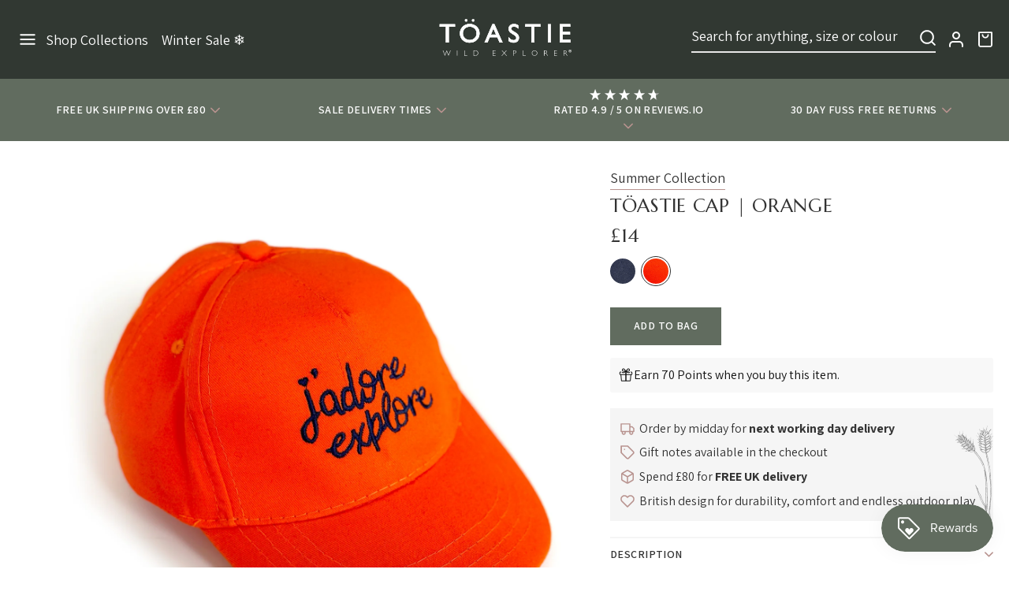

--- FILE ---
content_type: text/html; charset=utf-8
request_url: https://www.toastiekids.com/products/toastie-cap-orange
body_size: 53034
content:
<!doctype html>
<html class="no-js">
<head>

  <script type="text/javascript">
    (function(c,l,a,r,i,t,y){
        c[a]=c[a]||function(){(c[a].q=c[a].q||[]).push(arguments)};
        t=l.createElement(r);t.async=1;t.src="https://www.clarity.ms/tag/"+i;
        y=l.getElementsByTagName(r)[0];y.parentNode.insertBefore(t,y);
    })(window, document, "clarity", "script", "lrvj3ge932");
</script>

    <!-- Basic page needs ================================================== -->
    <meta charset="utf-8">
    <meta http-equiv="X-UA-Compatible" content="IE=edge,chrome=1">
    <link rel="icon" href="//www.toastiekids.com/cdn/shop/t/58/assets/favicon.png?v=65265491284303531931721826825?v=2" type="image/png" />

    <!-- Title and description ================================================== -->
    <title>
        TÖASTIE Cap | Orange &ndash; Toastie 
    </title>

    
      <meta name="description" content="Easy wearing soft cotton TÖASTIE cap for everyday wear. Features rip strip size adjuster to fit kids aged 3-10 years. ">
    

    <meta name="keywords" content="">

    <!-- Social meta ================================================== -->
    

  <meta property="og:type" content="product">
  <meta property="og:title" content="TÖASTIE Cap | Orange">
  <meta property="og:url" content="https://www.toastiekids.com/products/toastie-cap-orange">
  
      
          <meta property="og:image" content="http://www.toastiekids.com/cdn/shop/files/OrangeCap_grande.jpg?v=1714036420">
          <meta property="og:image:secure_url" content="https://www.toastiekids.com/cdn/shop/files/OrangeCap_grande.jpg?v=1714036420">
      
          <meta property="og:image" content="http://www.toastiekids.com/cdn/shop/files/Toastie6681_grande.jpg?v=1714036607">
          <meta property="og:image:secure_url" content="https://www.toastiekids.com/cdn/shop/files/Toastie6681_grande.jpg?v=1714036607">
      
          <meta property="og:image" content="http://www.toastiekids.com/cdn/shop/files/Toastie6698_grande.jpg?v=1714036640">
          <meta property="og:image:secure_url" content="https://www.toastiekids.com/cdn/shop/files/Toastie6698_grande.jpg?v=1714036640">
      
  
  <meta property="og:price:amount" content="14.00"> 
  
    <meta property="og:type" content="product">
    <meta property="og:title" content="TÖASTIE Cap | Orange">
    <meta property="og:url" content="https://www.toastiekids.com/products/toastie-cap-orange">
    
        
            <meta property="og:image" content="http://www.toastiekids.com/cdn/shop/files/OrangeCap_grande.jpg?v=1714036420">
            <meta property="og:image:secure_url" content="https://www.toastiekids.com/cdn/shop/files/OrangeCap_grande.jpg?v=1714036420">
        
            <meta property="og:image" content="http://www.toastiekids.com/cdn/shop/files/Toastie6681_grande.jpg?v=1714036607">
            <meta property="og:image:secure_url" content="https://www.toastiekids.com/cdn/shop/files/Toastie6681_grande.jpg?v=1714036607">
        
            <meta property="og:image" content="http://www.toastiekids.com/cdn/shop/files/Toastie6698_grande.jpg?v=1714036640">
            <meta property="og:image:secure_url" content="https://www.toastiekids.com/cdn/shop/files/Toastie6698_grande.jpg?v=1714036640">
        
    
    <meta property="og:price:amount" content="14.00">
    <meta property="og:price:currency" content="GBP">
  
  
    <meta property="og:description" content="Easy wearing soft cotton TÖASTIE cap for everyday wear. Features rip strip size adjuster to fit kids aged 3-10 years. ">
  
  <meta property="og:site_name" content="Toastie ">

  

  <meta name="twitter:card" content="summary">
  
  

  
    <meta name="twitter:title" content="TÖASTIE Cap | Orange">
    <meta name="twitter:description" content="Easy wearing soft cotton TÖASTIE cap for everyday wear. Features rip strip size adjuster to fit kids aged 3-10 years. ">
    <meta name="twitter:image" content="https://www.toastiekids.com/cdn/shop/t/58/assets/preview-image.jpg?v=23658">
    <meta name="twitter:image:width" content="240">
    <meta name="twitter:image:height" content="240">
  

  <meta property="og:price:currency" content="GBP">


  <meta property="og:description" content="Easy wearing soft cotton TÖASTIE cap for everyday wear. Features rip strip size adjuster to fit kids aged 3-10 years. ">

<meta property="og:site_name" content="Toastie ">



<meta name="twitter:card" content="summary">




  <meta name="twitter:title" content="TÖASTIE Cap | Orange">
  <meta name="twitter:description" content="Easy wearing soft cotton TÖASTIE cap for everyday wear. Features rip strip size adjuster to fit kids aged 3-10 years. ">
  <meta name="twitter:image" content="https://www.toastiekids.com/cdn/shop/t/58/assets/preview-image.jpg?v=23658">
  <meta name="twitter:image:width" content="240">
  <meta name="twitter:image:height" content="240">



    <!-- Helpers ================================================== -->
    <link rel="canonical" href="https://www.toastiekids.com/products/toastie-cap-orange">
    <meta name="viewport" content="width=device-width,initial-scale=1">

    <!-- Typography ================================================== -->
    <link rel="preconnect" href="https://fonts.googleapis.com">
    <link rel="preconnect" href="https://fonts.gstatic.com" crossorigin>
    <link href="https://fonts.googleapis.com/css2?family=Assistant:wght@300;400;600;700&family=Marcellus&display=swap" rel="stylesheet">

    <!-- CSS ================================================== -->
    <link href="//www.toastiekids.com/cdn/shop/t/58/assets/origin.css?v=151109439539868472871727177783" rel="stylesheet" type="text/css" media="all" />

    <!-- Header hook for plugins ================================================== -->
    <script>window.performance && window.performance.mark && window.performance.mark('shopify.content_for_header.start');</script><meta name="google-site-verification" content="zye2NH2WfFuejo8XDBxy5TNzU7D9sr-gEO2Q7Jdo5TE">
<meta id="shopify-digital-wallet" name="shopify-digital-wallet" content="/8434876471/digital_wallets/dialog">
<meta name="shopify-checkout-api-token" content="c0c37bd026a6f1d0df5026c01db6e602">
<meta id="in-context-paypal-metadata" data-shop-id="8434876471" data-venmo-supported="false" data-environment="production" data-locale="en_US" data-paypal-v4="true" data-currency="GBP">
<link rel="alternate" type="application/json+oembed" href="https://www.toastiekids.com/products/toastie-cap-orange.oembed">
<script async="async" src="/checkouts/internal/preloads.js?locale=en-GB"></script>
<link rel="preconnect" href="https://shop.app" crossorigin="anonymous">
<script async="async" src="https://shop.app/checkouts/internal/preloads.js?locale=en-GB&shop_id=8434876471" crossorigin="anonymous"></script>
<script id="apple-pay-shop-capabilities" type="application/json">{"shopId":8434876471,"countryCode":"GB","currencyCode":"GBP","merchantCapabilities":["supports3DS"],"merchantId":"gid:\/\/shopify\/Shop\/8434876471","merchantName":"Toastie ","requiredBillingContactFields":["postalAddress","email","phone"],"requiredShippingContactFields":["postalAddress","email","phone"],"shippingType":"shipping","supportedNetworks":["visa","maestro","masterCard","amex","discover","elo"],"total":{"type":"pending","label":"Toastie ","amount":"1.00"},"shopifyPaymentsEnabled":true,"supportsSubscriptions":true}</script>
<script id="shopify-features" type="application/json">{"accessToken":"c0c37bd026a6f1d0df5026c01db6e602","betas":["rich-media-storefront-analytics"],"domain":"www.toastiekids.com","predictiveSearch":true,"shopId":8434876471,"locale":"en"}</script>
<script>var Shopify = Shopify || {};
Shopify.shop = "toastie-kids.myshopify.com";
Shopify.locale = "en";
Shopify.currency = {"active":"GBP","rate":"1.0"};
Shopify.country = "GB";
Shopify.theme = {"name":"production","id":127269339254,"schema_name":"Alloneword bespoke theme","schema_version":"1.0","theme_store_id":null,"role":"main"};
Shopify.theme.handle = "null";
Shopify.theme.style = {"id":null,"handle":null};
Shopify.cdnHost = "www.toastiekids.com/cdn";
Shopify.routes = Shopify.routes || {};
Shopify.routes.root = "/";</script>
<script type="module">!function(o){(o.Shopify=o.Shopify||{}).modules=!0}(window);</script>
<script>!function(o){function n(){var o=[];function n(){o.push(Array.prototype.slice.apply(arguments))}return n.q=o,n}var t=o.Shopify=o.Shopify||{};t.loadFeatures=n(),t.autoloadFeatures=n()}(window);</script>
<script>
  window.ShopifyPay = window.ShopifyPay || {};
  window.ShopifyPay.apiHost = "shop.app\/pay";
  window.ShopifyPay.redirectState = null;
</script>
<script id="shop-js-analytics" type="application/json">{"pageType":"product"}</script>
<script defer="defer" async type="module" src="//www.toastiekids.com/cdn/shopifycloud/shop-js/modules/v2/client.init-shop-cart-sync_C5BV16lS.en.esm.js"></script>
<script defer="defer" async type="module" src="//www.toastiekids.com/cdn/shopifycloud/shop-js/modules/v2/chunk.common_CygWptCX.esm.js"></script>
<script type="module">
  await import("//www.toastiekids.com/cdn/shopifycloud/shop-js/modules/v2/client.init-shop-cart-sync_C5BV16lS.en.esm.js");
await import("//www.toastiekids.com/cdn/shopifycloud/shop-js/modules/v2/chunk.common_CygWptCX.esm.js");

  window.Shopify.SignInWithShop?.initShopCartSync?.({"fedCMEnabled":true,"windoidEnabled":true});

</script>
<script>
  window.Shopify = window.Shopify || {};
  if (!window.Shopify.featureAssets) window.Shopify.featureAssets = {};
  window.Shopify.featureAssets['shop-js'] = {"shop-cart-sync":["modules/v2/client.shop-cart-sync_ZFArdW7E.en.esm.js","modules/v2/chunk.common_CygWptCX.esm.js"],"init-fed-cm":["modules/v2/client.init-fed-cm_CmiC4vf6.en.esm.js","modules/v2/chunk.common_CygWptCX.esm.js"],"shop-button":["modules/v2/client.shop-button_tlx5R9nI.en.esm.js","modules/v2/chunk.common_CygWptCX.esm.js"],"shop-cash-offers":["modules/v2/client.shop-cash-offers_DOA2yAJr.en.esm.js","modules/v2/chunk.common_CygWptCX.esm.js","modules/v2/chunk.modal_D71HUcav.esm.js"],"init-windoid":["modules/v2/client.init-windoid_sURxWdc1.en.esm.js","modules/v2/chunk.common_CygWptCX.esm.js"],"shop-toast-manager":["modules/v2/client.shop-toast-manager_ClPi3nE9.en.esm.js","modules/v2/chunk.common_CygWptCX.esm.js"],"init-shop-email-lookup-coordinator":["modules/v2/client.init-shop-email-lookup-coordinator_B8hsDcYM.en.esm.js","modules/v2/chunk.common_CygWptCX.esm.js"],"init-shop-cart-sync":["modules/v2/client.init-shop-cart-sync_C5BV16lS.en.esm.js","modules/v2/chunk.common_CygWptCX.esm.js"],"avatar":["modules/v2/client.avatar_BTnouDA3.en.esm.js"],"pay-button":["modules/v2/client.pay-button_FdsNuTd3.en.esm.js","modules/v2/chunk.common_CygWptCX.esm.js"],"init-customer-accounts":["modules/v2/client.init-customer-accounts_DxDtT_ad.en.esm.js","modules/v2/client.shop-login-button_C5VAVYt1.en.esm.js","modules/v2/chunk.common_CygWptCX.esm.js","modules/v2/chunk.modal_D71HUcav.esm.js"],"init-shop-for-new-customer-accounts":["modules/v2/client.init-shop-for-new-customer-accounts_ChsxoAhi.en.esm.js","modules/v2/client.shop-login-button_C5VAVYt1.en.esm.js","modules/v2/chunk.common_CygWptCX.esm.js","modules/v2/chunk.modal_D71HUcav.esm.js"],"shop-login-button":["modules/v2/client.shop-login-button_C5VAVYt1.en.esm.js","modules/v2/chunk.common_CygWptCX.esm.js","modules/v2/chunk.modal_D71HUcav.esm.js"],"init-customer-accounts-sign-up":["modules/v2/client.init-customer-accounts-sign-up_CPSyQ0Tj.en.esm.js","modules/v2/client.shop-login-button_C5VAVYt1.en.esm.js","modules/v2/chunk.common_CygWptCX.esm.js","modules/v2/chunk.modal_D71HUcav.esm.js"],"shop-follow-button":["modules/v2/client.shop-follow-button_Cva4Ekp9.en.esm.js","modules/v2/chunk.common_CygWptCX.esm.js","modules/v2/chunk.modal_D71HUcav.esm.js"],"checkout-modal":["modules/v2/client.checkout-modal_BPM8l0SH.en.esm.js","modules/v2/chunk.common_CygWptCX.esm.js","modules/v2/chunk.modal_D71HUcav.esm.js"],"lead-capture":["modules/v2/client.lead-capture_Bi8yE_yS.en.esm.js","modules/v2/chunk.common_CygWptCX.esm.js","modules/v2/chunk.modal_D71HUcav.esm.js"],"shop-login":["modules/v2/client.shop-login_D6lNrXab.en.esm.js","modules/v2/chunk.common_CygWptCX.esm.js","modules/v2/chunk.modal_D71HUcav.esm.js"],"payment-terms":["modules/v2/client.payment-terms_CZxnsJam.en.esm.js","modules/v2/chunk.common_CygWptCX.esm.js","modules/v2/chunk.modal_D71HUcav.esm.js"]};
</script>
<script>(function() {
  var isLoaded = false;
  function asyncLoad() {
    if (isLoaded) return;
    isLoaded = true;
    var urls = ["https:\/\/crossborder-integration.global-e.com\/resources\/js\/app?shop=toastie-kids.myshopify.com","\/\/cdn.shopify.com\/proxy\/53e2c27269512eabc3a4407634465a9fb84dd9509a43c156e0abf303a05161e6\/web.global-e.com\/merchant\/storefrontattributes?merchantid=60000147\u0026shop=toastie-kids.myshopify.com\u0026sp-cache-control=cHVibGljLCBtYXgtYWdlPTkwMA","\/\/cdn.shopify.com\/proxy\/c203774157b9abfeb6c1e8348dcd7c8662c3b7cbf9659d5c7bcf427843d5008a\/api.goaffpro.com\/loader.js?shop=toastie-kids.myshopify.com\u0026sp-cache-control=cHVibGljLCBtYXgtYWdlPTkwMA","https:\/\/static2.rapidsearch.dev\/resultpage.js?shop=toastie-kids.myshopify.com"];
    for (var i = 0; i < urls.length; i++) {
      var s = document.createElement('script');
      s.type = 'text/javascript';
      s.async = true;
      s.src = urls[i];
      var x = document.getElementsByTagName('script')[0];
      x.parentNode.insertBefore(s, x);
    }
  };
  if(window.attachEvent) {
    window.attachEvent('onload', asyncLoad);
  } else {
    window.addEventListener('load', asyncLoad, false);
  }
})();</script>
<script id="__st">var __st={"a":8434876471,"offset":0,"reqid":"5f7a62ca-47eb-4e86-9094-52c0ee0bd660-1768618799","pageurl":"www.toastiekids.com\/products\/toastie-cap-orange","u":"915722585954","p":"product","rtyp":"product","rid":7174045958262};</script>
<script>window.ShopifyPaypalV4VisibilityTracking = true;</script>
<script id="captcha-bootstrap">!function(){'use strict';const t='contact',e='account',n='new_comment',o=[[t,t],['blogs',n],['comments',n],[t,'customer']],c=[[e,'customer_login'],[e,'guest_login'],[e,'recover_customer_password'],[e,'create_customer']],r=t=>t.map((([t,e])=>`form[action*='/${t}']:not([data-nocaptcha='true']) input[name='form_type'][value='${e}']`)).join(','),a=t=>()=>t?[...document.querySelectorAll(t)].map((t=>t.form)):[];function s(){const t=[...o],e=r(t);return a(e)}const i='password',u='form_key',d=['recaptcha-v3-token','g-recaptcha-response','h-captcha-response',i],f=()=>{try{return window.sessionStorage}catch{return}},m='__shopify_v',_=t=>t.elements[u];function p(t,e,n=!1){try{const o=window.sessionStorage,c=JSON.parse(o.getItem(e)),{data:r}=function(t){const{data:e,action:n}=t;return t[m]||n?{data:e,action:n}:{data:t,action:n}}(c);for(const[e,n]of Object.entries(r))t.elements[e]&&(t.elements[e].value=n);n&&o.removeItem(e)}catch(o){console.error('form repopulation failed',{error:o})}}const l='form_type',E='cptcha';function T(t){t.dataset[E]=!0}const w=window,h=w.document,L='Shopify',v='ce_forms',y='captcha';let A=!1;((t,e)=>{const n=(g='f06e6c50-85a8-45c8-87d0-21a2b65856fe',I='https://cdn.shopify.com/shopifycloud/storefront-forms-hcaptcha/ce_storefront_forms_captcha_hcaptcha.v1.5.2.iife.js',D={infoText:'Protected by hCaptcha',privacyText:'Privacy',termsText:'Terms'},(t,e,n)=>{const o=w[L][v],c=o.bindForm;if(c)return c(t,g,e,D).then(n);var r;o.q.push([[t,g,e,D],n]),r=I,A||(h.body.append(Object.assign(h.createElement('script'),{id:'captcha-provider',async:!0,src:r})),A=!0)});var g,I,D;w[L]=w[L]||{},w[L][v]=w[L][v]||{},w[L][v].q=[],w[L][y]=w[L][y]||{},w[L][y].protect=function(t,e){n(t,void 0,e),T(t)},Object.freeze(w[L][y]),function(t,e,n,w,h,L){const[v,y,A,g]=function(t,e,n){const i=e?o:[],u=t?c:[],d=[...i,...u],f=r(d),m=r(i),_=r(d.filter((([t,e])=>n.includes(e))));return[a(f),a(m),a(_),s()]}(w,h,L),I=t=>{const e=t.target;return e instanceof HTMLFormElement?e:e&&e.form},D=t=>v().includes(t);t.addEventListener('submit',(t=>{const e=I(t);if(!e)return;const n=D(e)&&!e.dataset.hcaptchaBound&&!e.dataset.recaptchaBound,o=_(e),c=g().includes(e)&&(!o||!o.value);(n||c)&&t.preventDefault(),c&&!n&&(function(t){try{if(!f())return;!function(t){const e=f();if(!e)return;const n=_(t);if(!n)return;const o=n.value;o&&e.removeItem(o)}(t);const e=Array.from(Array(32),(()=>Math.random().toString(36)[2])).join('');!function(t,e){_(t)||t.append(Object.assign(document.createElement('input'),{type:'hidden',name:u})),t.elements[u].value=e}(t,e),function(t,e){const n=f();if(!n)return;const o=[...t.querySelectorAll(`input[type='${i}']`)].map((({name:t})=>t)),c=[...d,...o],r={};for(const[a,s]of new FormData(t).entries())c.includes(a)||(r[a]=s);n.setItem(e,JSON.stringify({[m]:1,action:t.action,data:r}))}(t,e)}catch(e){console.error('failed to persist form',e)}}(e),e.submit())}));const S=(t,e)=>{t&&!t.dataset[E]&&(n(t,e.some((e=>e===t))),T(t))};for(const o of['focusin','change'])t.addEventListener(o,(t=>{const e=I(t);D(e)&&S(e,y())}));const B=e.get('form_key'),M=e.get(l),P=B&&M;t.addEventListener('DOMContentLoaded',(()=>{const t=y();if(P)for(const e of t)e.elements[l].value===M&&p(e,B);[...new Set([...A(),...v().filter((t=>'true'===t.dataset.shopifyCaptcha))])].forEach((e=>S(e,t)))}))}(h,new URLSearchParams(w.location.search),n,t,e,['guest_login'])})(!0,!0)}();</script>
<script integrity="sha256-4kQ18oKyAcykRKYeNunJcIwy7WH5gtpwJnB7kiuLZ1E=" data-source-attribution="shopify.loadfeatures" defer="defer" src="//www.toastiekids.com/cdn/shopifycloud/storefront/assets/storefront/load_feature-a0a9edcb.js" crossorigin="anonymous"></script>
<script crossorigin="anonymous" defer="defer" src="//www.toastiekids.com/cdn/shopifycloud/storefront/assets/shopify_pay/storefront-65b4c6d7.js?v=20250812"></script>
<script data-source-attribution="shopify.dynamic_checkout.dynamic.init">var Shopify=Shopify||{};Shopify.PaymentButton=Shopify.PaymentButton||{isStorefrontPortableWallets:!0,init:function(){window.Shopify.PaymentButton.init=function(){};var t=document.createElement("script");t.src="https://www.toastiekids.com/cdn/shopifycloud/portable-wallets/latest/portable-wallets.en.js",t.type="module",document.head.appendChild(t)}};
</script>
<script data-source-attribution="shopify.dynamic_checkout.buyer_consent">
  function portableWalletsHideBuyerConsent(e){var t=document.getElementById("shopify-buyer-consent"),n=document.getElementById("shopify-subscription-policy-button");t&&n&&(t.classList.add("hidden"),t.setAttribute("aria-hidden","true"),n.removeEventListener("click",e))}function portableWalletsShowBuyerConsent(e){var t=document.getElementById("shopify-buyer-consent"),n=document.getElementById("shopify-subscription-policy-button");t&&n&&(t.classList.remove("hidden"),t.removeAttribute("aria-hidden"),n.addEventListener("click",e))}window.Shopify?.PaymentButton&&(window.Shopify.PaymentButton.hideBuyerConsent=portableWalletsHideBuyerConsent,window.Shopify.PaymentButton.showBuyerConsent=portableWalletsShowBuyerConsent);
</script>
<script data-source-attribution="shopify.dynamic_checkout.cart.bootstrap">document.addEventListener("DOMContentLoaded",(function(){function t(){return document.querySelector("shopify-accelerated-checkout-cart, shopify-accelerated-checkout")}if(t())Shopify.PaymentButton.init();else{new MutationObserver((function(e,n){t()&&(Shopify.PaymentButton.init(),n.disconnect())})).observe(document.body,{childList:!0,subtree:!0})}}));
</script>
<script id='scb4127' type='text/javascript' async='' src='https://www.toastiekids.com/cdn/shopifycloud/privacy-banner/storefront-banner.js'></script><link id="shopify-accelerated-checkout-styles" rel="stylesheet" media="screen" href="https://www.toastiekids.com/cdn/shopifycloud/portable-wallets/latest/accelerated-checkout-backwards-compat.css" crossorigin="anonymous">
<style id="shopify-accelerated-checkout-cart">
        #shopify-buyer-consent {
  margin-top: 1em;
  display: inline-block;
  width: 100%;
}

#shopify-buyer-consent.hidden {
  display: none;
}

#shopify-subscription-policy-button {
  background: none;
  border: none;
  padding: 0;
  text-decoration: underline;
  font-size: inherit;
  cursor: pointer;
}

#shopify-subscription-policy-button::before {
  box-shadow: none;
}

      </style>

<script>window.performance && window.performance.mark && window.performance.mark('shopify.content_for_header.end');</script>

    <script src="//ajax.googleapis.com/ajax/libs/jquery/1.11.0/jquery.min.js" type="text/javascript"></script>

    
    

    <!-- GSSTART Infinite Scroll code start. Do not change --><script type="text/javascript" src="https://gravity-apps.com/shopify/js/shopify/infinitescroll6638.js?v=a55687c0bba538cfea254c604eb054a4"></script> <!-- nfinite Scroll code end. Do not change GSEND -->

    <!-- Hotjar Tracking Code for https://www.toastiekids.com/ -->
    <script>
        (function(h,o,t,j,a,r){
            h.hj=h.hj||function(){(h.hj.q=h.hj.q||[]).push(arguments)};
            h._hjSettings={hjid:3709053,hjsv:6};
            a=o.getElementsByTagName('head')[0];
            r=o.createElement('script');r.async=1;
            r.src=t+h._hjSettings.hjid+j+h._hjSettings.hjsv;
            a.appendChild(r);
        })(window,document,'https://static.hotjar.com/c/hotjar-','.js?sv=');
    </script>

  

<link rel="stylesheet" type="text/css" href="https://crossborder-integration.global-e.com/resources/css/60000147/GB"/>
<script>
    GLBE_PARAMS = {
        appUrl: "https://crossborder-integration.global-e.com/",
        pixelUrl: "https://utils.global-e.com",
        pixelEnabled: true,
        geAppUrl: "https://web.global-e.com/",
        env: "Production",
        geCDNUrl: "https://web.global-e.com/",
        apiUrl: "https://api.global-e.com/",
        emi: "daeri6",
        mid: "60000147",
        hiddenElements: ".ge-hide,.afterpay-paragraph,form[action='https://payments.amazon.com/checkout/signin']",
        countryCode: "GB",
        countryName: "United Kingdom",
        currencyCode: "GBP",
        currencyName: "British Pound",
        locale: "en",
        operatedCountries: ["AD","AE","AG","AI","AL","AM","AN","AO","AR","AT","AU","AW","AZ","BA","BB","BD","BE","BF","BG","BH","BI","BJ","BL","BM","BN","BO","BR","BS","BT","BW","BZ","CA","CG","CH","CI","CK","CL","CM","CN","CO","CR","CV","CW","CY","CZ","DE","DJ","DK","DM","DO","DZ","EC","EE","EG","ES","ET","FI","FJ","FK","FO","FR","GA","GD","GE","GF","GG","GH","GI","GL","GM","GN","GP","GQ","GR","GT","GW","GY","HK","HN","HR","HT","HU","ID","IE","IL","IN","IS","IT","JE","JM","JO","JP","KE","KG","KH","KI","KM","KN","KR","KW","KY","KZ","LA","LB","LC","LI","LK","LR","LS","LT","LU","LV","MA","MC","MD","ME","MF","MG","MK","MN","MO","MQ","MR","MS","MT","MU","MV","MW","MX","MY","MZ","NA","NC","NG","NI","NL","NO","NP","NR","NU","NZ","OM","PA","PE","PF","PG","PH","PK","PL","PT","PY","QA","RE","RO","RS","RW","SA","SB","SC","SE","SG","SH","SI","SK","SL","SM","SR","ST","SV","SX","SZ","TC","TD","TG","TH","TL","TM","TN","TO","TR","TT","TV","TW","TZ","UG","US","UY","UZ","VA","VC","VE","VG","VN","VU","WF","WS","YT","ZA","ZM","ZW"],
        allowedCountries: [{ code: 'AL', name: 'Albania' }, { code: 'DZ', name: 'Algeria' }, { code: 'AD', name: 'Andorra' }, { code: 'AO', name: 'Angola' }, { code: 'AI', name: 'Anguilla' }, { code: 'AG', name: 'Antigua &amp; Barbuda' }, { code: 'AR', name: 'Argentina' }, { code: 'AM', name: 'Armenia' }, { code: 'AW', name: 'Aruba' }, { code: 'AU', name: 'Australia' }, { code: 'AT', name: 'Austria' }, { code: 'AZ', name: 'Azerbaijan' }, { code: 'BS', name: 'Bahamas' }, { code: 'BH', name: 'Bahrain' }, { code: 'BD', name: 'Bangladesh' }, { code: 'BB', name: 'Barbados' }, { code: 'BE', name: 'Belgium' }, { code: 'BZ', name: 'Belize' }, { code: 'BJ', name: 'Benin' }, { code: 'BM', name: 'Bermuda' }, { code: 'BT', name: 'Bhutan' }, { code: 'BO', name: 'Bolivia' }, { code: 'BA', name: 'Bosnia &amp; Herzegovina' }, { code: 'BW', name: 'Botswana' }, { code: 'BR', name: 'Brazil' }, { code: 'VG', name: 'British Virgin Islands' }, { code: 'BN', name: 'Brunei' }, { code: 'BG', name: 'Bulgaria' }, { code: 'BF', name: 'Burkina Faso' }, { code: 'BI', name: 'Burundi' }, { code: 'KH', name: 'Cambodia' }, { code: 'CM', name: 'Cameroon' }, { code: 'CA', name: 'Canada' }, { code: 'CV', name: 'Cape Verde' }, { code: 'KY', name: 'Cayman Islands' }, { code: 'TD', name: 'Chad' }, { code: 'CL', name: 'Chile' }, { code: 'CN', name: 'China' }, { code: 'CO', name: 'Colombia' }, { code: 'KM', name: 'Comoros' }, { code: 'CG', name: 'Congo - Brazzaville' }, { code: 'CK', name: 'Cook Islands' }, { code: 'CR', name: 'Costa Rica' }, { code: 'CI', name: 'Côte d’Ivoire' }, { code: 'HR', name: 'Croatia' }, { code: 'CW', name: 'Curaçao' }, { code: 'CY', name: 'Cyprus' }, { code: 'CZ', name: 'Czechia' }, { code: 'DK', name: 'Denmark' }, { code: 'DJ', name: 'Djibouti' }, { code: 'DM', name: 'Dominica' }, { code: 'DO', name: 'Dominican Republic' }, { code: 'EC', name: 'Ecuador' }, { code: 'EG', name: 'Egypt' }, { code: 'SV', name: 'El Salvador' }, { code: 'GQ', name: 'Equatorial Guinea' }, { code: 'EE', name: 'Estonia' }, { code: 'SZ', name: 'Eswatini' }, { code: 'ET', name: 'Ethiopia' }, { code: 'FK', name: 'Falkland Islands' }, { code: 'FO', name: 'Faroe Islands' }, { code: 'FJ', name: 'Fiji' }, { code: 'FI', name: 'Finland' }, { code: 'FR', name: 'France' }, { code: 'GF', name: 'French Guiana' }, { code: 'PF', name: 'French Polynesia' }, { code: 'GA', name: 'Gabon' }, { code: 'GM', name: 'Gambia' }, { code: 'GE', name: 'Georgia' }, { code: 'DE', name: 'Germany' }, { code: 'GH', name: 'Ghana' }, { code: 'GI', name: 'Gibraltar' }, { code: 'GR', name: 'Greece' }, { code: 'GL', name: 'Greenland' }, { code: 'GD', name: 'Grenada' }, { code: 'GP', name: 'Guadeloupe' }, { code: 'GT', name: 'Guatemala' }, { code: 'GG', name: 'Guernsey' }, { code: 'GN', name: 'Guinea' }, { code: 'GW', name: 'Guinea-Bissau' }, { code: 'GY', name: 'Guyana' }, { code: 'HT', name: 'Haiti' }, { code: 'HN', name: 'Honduras' }, { code: 'HK', name: 'Hong Kong SAR' }, { code: 'HU', name: 'Hungary' }, { code: 'IS', name: 'Iceland' }, { code: 'IN', name: 'India' }, { code: 'ID', name: 'Indonesia' }, { code: 'IE', name: 'Ireland' }, { code: 'IL', name: 'Israel' }, { code: 'IT', name: 'Italy' }, { code: 'JM', name: 'Jamaica' }, { code: 'JP', name: 'Japan' }, { code: 'JE', name: 'Jersey' }, { code: 'JO', name: 'Jordan' }, { code: 'KZ', name: 'Kazakhstan' }, { code: 'KE', name: 'Kenya' }, { code: 'KI', name: 'Kiribati' }, { code: 'KW', name: 'Kuwait' }, { code: 'KG', name: 'Kyrgyzstan' }, { code: 'LA', name: 'Laos' }, { code: 'LV', name: 'Latvia' }, { code: 'LB', name: 'Lebanon' }, { code: 'LS', name: 'Lesotho' }, { code: 'LR', name: 'Liberia' }, { code: 'LI', name: 'Liechtenstein' }, { code: 'LT', name: 'Lithuania' }, { code: 'LU', name: 'Luxembourg' }, { code: 'MO', name: 'Macao SAR' }, { code: 'MG', name: 'Madagascar' }, { code: 'MW', name: 'Malawi' }, { code: 'MY', name: 'Malaysia' }, { code: 'MV', name: 'Maldives' }, { code: 'MT', name: 'Malta' }, { code: 'MQ', name: 'Martinique' }, { code: 'MR', name: 'Mauritania' }, { code: 'MU', name: 'Mauritius' }, { code: 'MX', name: 'Mexico' }, { code: 'MD', name: 'Moldova' }, { code: 'MC', name: 'Monaco' }, { code: 'MN', name: 'Mongolia' }, { code: 'ME', name: 'Montenegro' }, { code: 'MS', name: 'Montserrat' }, { code: 'MA', name: 'Morocco' }, { code: 'MZ', name: 'Mozambique' }, { code: 'NA', name: 'Namibia' }, { code: 'NR', name: 'Nauru' }, { code: 'NP', name: 'Nepal' }, { code: 'NL', name: 'Netherlands' }, { code: 'NC', name: 'New Caledonia' }, { code: 'NZ', name: 'New Zealand' }, { code: 'NI', name: 'Nicaragua' }, { code: 'NG', name: 'Nigeria' }, { code: 'NU', name: 'Niue' }, { code: 'MK', name: 'North Macedonia' }, { code: 'NO', name: 'Norway' }, { code: 'OM', name: 'Oman' }, { code: 'PK', name: 'Pakistan' }, { code: 'PA', name: 'Panama' }, { code: 'PG', name: 'Papua New Guinea' }, { code: 'PY', name: 'Paraguay' }, { code: 'PE', name: 'Peru' }, { code: 'PH', name: 'Philippines' }, { code: 'PL', name: 'Poland' }, { code: 'PT', name: 'Portugal' }, { code: 'QA', name: 'Qatar' }, { code: 'RE', name: 'Réunion' }, { code: 'RO', name: 'Romania' }, { code: 'RW', name: 'Rwanda' }, { code: 'WS', name: 'Samoa' }, { code: 'SM', name: 'San Marino' }, { code: 'ST', name: 'São Tomé &amp; Príncipe' }, { code: 'SA', name: 'Saudi Arabia' }, { code: 'SN', name: 'Senegal' }, { code: 'RS', name: 'Serbia' }, { code: 'SC', name: 'Seychelles' }, { code: 'SL', name: 'Sierra Leone' }, { code: 'SG', name: 'Singapore' }, { code: 'SX', name: 'Sint Maarten' }, { code: 'SK', name: 'Slovakia' }, { code: 'SI', name: 'Slovenia' }, { code: 'SB', name: 'Solomon Islands' }, { code: 'ZA', name: 'South Africa' }, { code: 'KR', name: 'South Korea' }, { code: 'ES', name: 'Spain' }, { code: 'LK', name: 'Sri Lanka' }, { code: 'SR', name: 'Suriname' }, { code: 'SE', name: 'Sweden' }, { code: 'CH', name: 'Switzerland' }, { code: 'TW', name: 'Taiwan' }, { code: 'TZ', name: 'Tanzania' }, { code: 'TH', name: 'Thailand' }, { code: 'TL', name: 'Timor-Leste' }, { code: 'TG', name: 'Togo' }, { code: 'TO', name: 'Tonga' }, { code: 'TT', name: 'Trinidad &amp; Tobago' }, { code: 'TN', name: 'Tunisia' }, { code: 'TM', name: 'Turkmenistan' }, { code: 'TC', name: 'Turks &amp; Caicos Islands' }, { code: 'TV', name: 'Tuvalu' }, { code: 'UG', name: 'Uganda' }, { code: 'AE', name: 'United Arab Emirates' }, { code: 'GB', name: 'United Kingdom' }, { code: 'US', name: 'United States' }, { code: 'UY', name: 'Uruguay' }, { code: 'UZ', name: 'Uzbekistan' }, { code: 'VU', name: 'Vanuatu' }, { code: 'VA', name: 'Vatican City' }, { code: 'VE', name: 'Venezuela' }, { code: 'VN', name: 'Vietnam' }, { code: 'WF', name: 'Wallis &amp; Futuna' }, { code: 'ZM', name: 'Zambia' }, { code: 'ZW', name: 'Zimbabwe' }, ],
        c1Enabled:"False",
        siteId: "7ce243a1e1a2",
        isTokenEnabled: "true",
};
</script>

  


  <script type="text/javascript">
    window.RapidSearchAdmin = false;
  </script>


<!-- BEGIN app block: shopify://apps/klaviyo-email-marketing-sms/blocks/klaviyo-onsite-embed/2632fe16-c075-4321-a88b-50b567f42507 -->












  <script async src="https://static.klaviyo.com/onsite/js/Mvzs6u/klaviyo.js?company_id=Mvzs6u"></script>
  <script>!function(){if(!window.klaviyo){window._klOnsite=window._klOnsite||[];try{window.klaviyo=new Proxy({},{get:function(n,i){return"push"===i?function(){var n;(n=window._klOnsite).push.apply(n,arguments)}:function(){for(var n=arguments.length,o=new Array(n),w=0;w<n;w++)o[w]=arguments[w];var t="function"==typeof o[o.length-1]?o.pop():void 0,e=new Promise((function(n){window._klOnsite.push([i].concat(o,[function(i){t&&t(i),n(i)}]))}));return e}}})}catch(n){window.klaviyo=window.klaviyo||[],window.klaviyo.push=function(){var n;(n=window._klOnsite).push.apply(n,arguments)}}}}();</script>

  
    <script id="viewed_product">
      if (item == null) {
        var _learnq = _learnq || [];

        var MetafieldReviews = null
        var MetafieldYotpoRating = null
        var MetafieldYotpoCount = null
        var MetafieldLooxRating = null
        var MetafieldLooxCount = null
        var okendoProduct = null
        var okendoProductReviewCount = null
        var okendoProductReviewAverageValue = null
        try {
          // The following fields are used for Customer Hub recently viewed in order to add reviews.
          // This information is not part of __kla_viewed. Instead, it is part of __kla_viewed_reviewed_items
          MetafieldReviews = {};
          MetafieldYotpoRating = null
          MetafieldYotpoCount = null
          MetafieldLooxRating = null
          MetafieldLooxCount = null

          okendoProduct = null
          // If the okendo metafield is not legacy, it will error, which then requires the new json formatted data
          if (okendoProduct && 'error' in okendoProduct) {
            okendoProduct = null
          }
          okendoProductReviewCount = okendoProduct ? okendoProduct.reviewCount : null
          okendoProductReviewAverageValue = okendoProduct ? okendoProduct.reviewAverageValue : null
        } catch (error) {
          console.error('Error in Klaviyo onsite reviews tracking:', error);
        }

        var item = {
          Name: "TÖASTIE Cap | Orange",
          ProductID: 7174045958262,
          Categories: ["Caps \u0026 Hats","Summer Collection","View all"],
          ImageURL: "https://www.toastiekids.com/cdn/shop/files/OrangeCap_grande.jpg?v=1714036420",
          URL: "https://www.toastiekids.com/products/toastie-cap-orange",
          Brand: "Toastie",
          Price: "£14.00",
          Value: "14.00",
          CompareAtPrice: "£0.00"
        };
        _learnq.push(['track', 'Viewed Product', item]);
        _learnq.push(['trackViewedItem', {
          Title: item.Name,
          ItemId: item.ProductID,
          Categories: item.Categories,
          ImageUrl: item.ImageURL,
          Url: item.URL,
          Metadata: {
            Brand: item.Brand,
            Price: item.Price,
            Value: item.Value,
            CompareAtPrice: item.CompareAtPrice
          },
          metafields:{
            reviews: MetafieldReviews,
            yotpo:{
              rating: MetafieldYotpoRating,
              count: MetafieldYotpoCount,
            },
            loox:{
              rating: MetafieldLooxRating,
              count: MetafieldLooxCount,
            },
            okendo: {
              rating: okendoProductReviewAverageValue,
              count: okendoProductReviewCount,
            }
          }
        }]);
      }
    </script>
  




  <script>
    window.klaviyoReviewsProductDesignMode = false
  </script>







<!-- END app block --><!-- BEGIN app block: shopify://apps/seowill-redirects/blocks/brokenlink-404/cc7b1996-e567-42d0-8862-356092041863 -->
<script type="text/javascript">
    !function(t){var e={};function r(n){if(e[n])return e[n].exports;var o=e[n]={i:n,l:!1,exports:{}};return t[n].call(o.exports,o,o.exports,r),o.l=!0,o.exports}r.m=t,r.c=e,r.d=function(t,e,n){r.o(t,e)||Object.defineProperty(t,e,{enumerable:!0,get:n})},r.r=function(t){"undefined"!==typeof Symbol&&Symbol.toStringTag&&Object.defineProperty(t,Symbol.toStringTag,{value:"Module"}),Object.defineProperty(t,"__esModule",{value:!0})},r.t=function(t,e){if(1&e&&(t=r(t)),8&e)return t;if(4&e&&"object"===typeof t&&t&&t.__esModule)return t;var n=Object.create(null);if(r.r(n),Object.defineProperty(n,"default",{enumerable:!0,value:t}),2&e&&"string"!=typeof t)for(var o in t)r.d(n,o,function(e){return t[e]}.bind(null,o));return n},r.n=function(t){var e=t&&t.__esModule?function(){return t.default}:function(){return t};return r.d(e,"a",e),e},r.o=function(t,e){return Object.prototype.hasOwnProperty.call(t,e)},r.p="",r(r.s=11)}([function(t,e,r){"use strict";var n=r(2),o=Object.prototype.toString;function i(t){return"[object Array]"===o.call(t)}function a(t){return"undefined"===typeof t}function u(t){return null!==t&&"object"===typeof t}function s(t){return"[object Function]"===o.call(t)}function c(t,e){if(null!==t&&"undefined"!==typeof t)if("object"!==typeof t&&(t=[t]),i(t))for(var r=0,n=t.length;r<n;r++)e.call(null,t[r],r,t);else for(var o in t)Object.prototype.hasOwnProperty.call(t,o)&&e.call(null,t[o],o,t)}t.exports={isArray:i,isArrayBuffer:function(t){return"[object ArrayBuffer]"===o.call(t)},isBuffer:function(t){return null!==t&&!a(t)&&null!==t.constructor&&!a(t.constructor)&&"function"===typeof t.constructor.isBuffer&&t.constructor.isBuffer(t)},isFormData:function(t){return"undefined"!==typeof FormData&&t instanceof FormData},isArrayBufferView:function(t){return"undefined"!==typeof ArrayBuffer&&ArrayBuffer.isView?ArrayBuffer.isView(t):t&&t.buffer&&t.buffer instanceof ArrayBuffer},isString:function(t){return"string"===typeof t},isNumber:function(t){return"number"===typeof t},isObject:u,isUndefined:a,isDate:function(t){return"[object Date]"===o.call(t)},isFile:function(t){return"[object File]"===o.call(t)},isBlob:function(t){return"[object Blob]"===o.call(t)},isFunction:s,isStream:function(t){return u(t)&&s(t.pipe)},isURLSearchParams:function(t){return"undefined"!==typeof URLSearchParams&&t instanceof URLSearchParams},isStandardBrowserEnv:function(){return("undefined"===typeof navigator||"ReactNative"!==navigator.product&&"NativeScript"!==navigator.product&&"NS"!==navigator.product)&&("undefined"!==typeof window&&"undefined"!==typeof document)},forEach:c,merge:function t(){var e={};function r(r,n){"object"===typeof e[n]&&"object"===typeof r?e[n]=t(e[n],r):e[n]=r}for(var n=0,o=arguments.length;n<o;n++)c(arguments[n],r);return e},deepMerge:function t(){var e={};function r(r,n){"object"===typeof e[n]&&"object"===typeof r?e[n]=t(e[n],r):e[n]="object"===typeof r?t({},r):r}for(var n=0,o=arguments.length;n<o;n++)c(arguments[n],r);return e},extend:function(t,e,r){return c(e,(function(e,o){t[o]=r&&"function"===typeof e?n(e,r):e})),t},trim:function(t){return t.replace(/^\s*/,"").replace(/\s*$/,"")}}},function(t,e,r){t.exports=r(12)},function(t,e,r){"use strict";t.exports=function(t,e){return function(){for(var r=new Array(arguments.length),n=0;n<r.length;n++)r[n]=arguments[n];return t.apply(e,r)}}},function(t,e,r){"use strict";var n=r(0);function o(t){return encodeURIComponent(t).replace(/%40/gi,"@").replace(/%3A/gi,":").replace(/%24/g,"$").replace(/%2C/gi,",").replace(/%20/g,"+").replace(/%5B/gi,"[").replace(/%5D/gi,"]")}t.exports=function(t,e,r){if(!e)return t;var i;if(r)i=r(e);else if(n.isURLSearchParams(e))i=e.toString();else{var a=[];n.forEach(e,(function(t,e){null!==t&&"undefined"!==typeof t&&(n.isArray(t)?e+="[]":t=[t],n.forEach(t,(function(t){n.isDate(t)?t=t.toISOString():n.isObject(t)&&(t=JSON.stringify(t)),a.push(o(e)+"="+o(t))})))})),i=a.join("&")}if(i){var u=t.indexOf("#");-1!==u&&(t=t.slice(0,u)),t+=(-1===t.indexOf("?")?"?":"&")+i}return t}},function(t,e,r){"use strict";t.exports=function(t){return!(!t||!t.__CANCEL__)}},function(t,e,r){"use strict";(function(e){var n=r(0),o=r(19),i={"Content-Type":"application/x-www-form-urlencoded"};function a(t,e){!n.isUndefined(t)&&n.isUndefined(t["Content-Type"])&&(t["Content-Type"]=e)}var u={adapter:function(){var t;return("undefined"!==typeof XMLHttpRequest||"undefined"!==typeof e&&"[object process]"===Object.prototype.toString.call(e))&&(t=r(6)),t}(),transformRequest:[function(t,e){return o(e,"Accept"),o(e,"Content-Type"),n.isFormData(t)||n.isArrayBuffer(t)||n.isBuffer(t)||n.isStream(t)||n.isFile(t)||n.isBlob(t)?t:n.isArrayBufferView(t)?t.buffer:n.isURLSearchParams(t)?(a(e,"application/x-www-form-urlencoded;charset=utf-8"),t.toString()):n.isObject(t)?(a(e,"application/json;charset=utf-8"),JSON.stringify(t)):t}],transformResponse:[function(t){if("string"===typeof t)try{t=JSON.parse(t)}catch(e){}return t}],timeout:0,xsrfCookieName:"XSRF-TOKEN",xsrfHeaderName:"X-XSRF-TOKEN",maxContentLength:-1,validateStatus:function(t){return t>=200&&t<300},headers:{common:{Accept:"application/json, text/plain, */*"}}};n.forEach(["delete","get","head"],(function(t){u.headers[t]={}})),n.forEach(["post","put","patch"],(function(t){u.headers[t]=n.merge(i)})),t.exports=u}).call(this,r(18))},function(t,e,r){"use strict";var n=r(0),o=r(20),i=r(3),a=r(22),u=r(25),s=r(26),c=r(7);t.exports=function(t){return new Promise((function(e,f){var l=t.data,p=t.headers;n.isFormData(l)&&delete p["Content-Type"];var h=new XMLHttpRequest;if(t.auth){var d=t.auth.username||"",m=t.auth.password||"";p.Authorization="Basic "+btoa(d+":"+m)}var y=a(t.baseURL,t.url);if(h.open(t.method.toUpperCase(),i(y,t.params,t.paramsSerializer),!0),h.timeout=t.timeout,h.onreadystatechange=function(){if(h&&4===h.readyState&&(0!==h.status||h.responseURL&&0===h.responseURL.indexOf("file:"))){var r="getAllResponseHeaders"in h?u(h.getAllResponseHeaders()):null,n={data:t.responseType&&"text"!==t.responseType?h.response:h.responseText,status:h.status,statusText:h.statusText,headers:r,config:t,request:h};o(e,f,n),h=null}},h.onabort=function(){h&&(f(c("Request aborted",t,"ECONNABORTED",h)),h=null)},h.onerror=function(){f(c("Network Error",t,null,h)),h=null},h.ontimeout=function(){var e="timeout of "+t.timeout+"ms exceeded";t.timeoutErrorMessage&&(e=t.timeoutErrorMessage),f(c(e,t,"ECONNABORTED",h)),h=null},n.isStandardBrowserEnv()){var v=r(27),g=(t.withCredentials||s(y))&&t.xsrfCookieName?v.read(t.xsrfCookieName):void 0;g&&(p[t.xsrfHeaderName]=g)}if("setRequestHeader"in h&&n.forEach(p,(function(t,e){"undefined"===typeof l&&"content-type"===e.toLowerCase()?delete p[e]:h.setRequestHeader(e,t)})),n.isUndefined(t.withCredentials)||(h.withCredentials=!!t.withCredentials),t.responseType)try{h.responseType=t.responseType}catch(w){if("json"!==t.responseType)throw w}"function"===typeof t.onDownloadProgress&&h.addEventListener("progress",t.onDownloadProgress),"function"===typeof t.onUploadProgress&&h.upload&&h.upload.addEventListener("progress",t.onUploadProgress),t.cancelToken&&t.cancelToken.promise.then((function(t){h&&(h.abort(),f(t),h=null)})),void 0===l&&(l=null),h.send(l)}))}},function(t,e,r){"use strict";var n=r(21);t.exports=function(t,e,r,o,i){var a=new Error(t);return n(a,e,r,o,i)}},function(t,e,r){"use strict";var n=r(0);t.exports=function(t,e){e=e||{};var r={},o=["url","method","params","data"],i=["headers","auth","proxy"],a=["baseURL","url","transformRequest","transformResponse","paramsSerializer","timeout","withCredentials","adapter","responseType","xsrfCookieName","xsrfHeaderName","onUploadProgress","onDownloadProgress","maxContentLength","validateStatus","maxRedirects","httpAgent","httpsAgent","cancelToken","socketPath"];n.forEach(o,(function(t){"undefined"!==typeof e[t]&&(r[t]=e[t])})),n.forEach(i,(function(o){n.isObject(e[o])?r[o]=n.deepMerge(t[o],e[o]):"undefined"!==typeof e[o]?r[o]=e[o]:n.isObject(t[o])?r[o]=n.deepMerge(t[o]):"undefined"!==typeof t[o]&&(r[o]=t[o])})),n.forEach(a,(function(n){"undefined"!==typeof e[n]?r[n]=e[n]:"undefined"!==typeof t[n]&&(r[n]=t[n])}));var u=o.concat(i).concat(a),s=Object.keys(e).filter((function(t){return-1===u.indexOf(t)}));return n.forEach(s,(function(n){"undefined"!==typeof e[n]?r[n]=e[n]:"undefined"!==typeof t[n]&&(r[n]=t[n])})),r}},function(t,e,r){"use strict";function n(t){this.message=t}n.prototype.toString=function(){return"Cancel"+(this.message?": "+this.message:"")},n.prototype.__CANCEL__=!0,t.exports=n},function(t,e,r){t.exports=r(13)},function(t,e,r){t.exports=r(30)},function(t,e,r){var n=function(t){"use strict";var e=Object.prototype,r=e.hasOwnProperty,n="function"===typeof Symbol?Symbol:{},o=n.iterator||"@@iterator",i=n.asyncIterator||"@@asyncIterator",a=n.toStringTag||"@@toStringTag";function u(t,e,r){return Object.defineProperty(t,e,{value:r,enumerable:!0,configurable:!0,writable:!0}),t[e]}try{u({},"")}catch(S){u=function(t,e,r){return t[e]=r}}function s(t,e,r,n){var o=e&&e.prototype instanceof l?e:l,i=Object.create(o.prototype),a=new L(n||[]);return i._invoke=function(t,e,r){var n="suspendedStart";return function(o,i){if("executing"===n)throw new Error("Generator is already running");if("completed"===n){if("throw"===o)throw i;return j()}for(r.method=o,r.arg=i;;){var a=r.delegate;if(a){var u=x(a,r);if(u){if(u===f)continue;return u}}if("next"===r.method)r.sent=r._sent=r.arg;else if("throw"===r.method){if("suspendedStart"===n)throw n="completed",r.arg;r.dispatchException(r.arg)}else"return"===r.method&&r.abrupt("return",r.arg);n="executing";var s=c(t,e,r);if("normal"===s.type){if(n=r.done?"completed":"suspendedYield",s.arg===f)continue;return{value:s.arg,done:r.done}}"throw"===s.type&&(n="completed",r.method="throw",r.arg=s.arg)}}}(t,r,a),i}function c(t,e,r){try{return{type:"normal",arg:t.call(e,r)}}catch(S){return{type:"throw",arg:S}}}t.wrap=s;var f={};function l(){}function p(){}function h(){}var d={};d[o]=function(){return this};var m=Object.getPrototypeOf,y=m&&m(m(T([])));y&&y!==e&&r.call(y,o)&&(d=y);var v=h.prototype=l.prototype=Object.create(d);function g(t){["next","throw","return"].forEach((function(e){u(t,e,(function(t){return this._invoke(e,t)}))}))}function w(t,e){var n;this._invoke=function(o,i){function a(){return new e((function(n,a){!function n(o,i,a,u){var s=c(t[o],t,i);if("throw"!==s.type){var f=s.arg,l=f.value;return l&&"object"===typeof l&&r.call(l,"__await")?e.resolve(l.__await).then((function(t){n("next",t,a,u)}),(function(t){n("throw",t,a,u)})):e.resolve(l).then((function(t){f.value=t,a(f)}),(function(t){return n("throw",t,a,u)}))}u(s.arg)}(o,i,n,a)}))}return n=n?n.then(a,a):a()}}function x(t,e){var r=t.iterator[e.method];if(void 0===r){if(e.delegate=null,"throw"===e.method){if(t.iterator.return&&(e.method="return",e.arg=void 0,x(t,e),"throw"===e.method))return f;e.method="throw",e.arg=new TypeError("The iterator does not provide a 'throw' method")}return f}var n=c(r,t.iterator,e.arg);if("throw"===n.type)return e.method="throw",e.arg=n.arg,e.delegate=null,f;var o=n.arg;return o?o.done?(e[t.resultName]=o.value,e.next=t.nextLoc,"return"!==e.method&&(e.method="next",e.arg=void 0),e.delegate=null,f):o:(e.method="throw",e.arg=new TypeError("iterator result is not an object"),e.delegate=null,f)}function b(t){var e={tryLoc:t[0]};1 in t&&(e.catchLoc=t[1]),2 in t&&(e.finallyLoc=t[2],e.afterLoc=t[3]),this.tryEntries.push(e)}function E(t){var e=t.completion||{};e.type="normal",delete e.arg,t.completion=e}function L(t){this.tryEntries=[{tryLoc:"root"}],t.forEach(b,this),this.reset(!0)}function T(t){if(t){var e=t[o];if(e)return e.call(t);if("function"===typeof t.next)return t;if(!isNaN(t.length)){var n=-1,i=function e(){for(;++n<t.length;)if(r.call(t,n))return e.value=t[n],e.done=!1,e;return e.value=void 0,e.done=!0,e};return i.next=i}}return{next:j}}function j(){return{value:void 0,done:!0}}return p.prototype=v.constructor=h,h.constructor=p,p.displayName=u(h,a,"GeneratorFunction"),t.isGeneratorFunction=function(t){var e="function"===typeof t&&t.constructor;return!!e&&(e===p||"GeneratorFunction"===(e.displayName||e.name))},t.mark=function(t){return Object.setPrototypeOf?Object.setPrototypeOf(t,h):(t.__proto__=h,u(t,a,"GeneratorFunction")),t.prototype=Object.create(v),t},t.awrap=function(t){return{__await:t}},g(w.prototype),w.prototype[i]=function(){return this},t.AsyncIterator=w,t.async=function(e,r,n,o,i){void 0===i&&(i=Promise);var a=new w(s(e,r,n,o),i);return t.isGeneratorFunction(r)?a:a.next().then((function(t){return t.done?t.value:a.next()}))},g(v),u(v,a,"Generator"),v[o]=function(){return this},v.toString=function(){return"[object Generator]"},t.keys=function(t){var e=[];for(var r in t)e.push(r);return e.reverse(),function r(){for(;e.length;){var n=e.pop();if(n in t)return r.value=n,r.done=!1,r}return r.done=!0,r}},t.values=T,L.prototype={constructor:L,reset:function(t){if(this.prev=0,this.next=0,this.sent=this._sent=void 0,this.done=!1,this.delegate=null,this.method="next",this.arg=void 0,this.tryEntries.forEach(E),!t)for(var e in this)"t"===e.charAt(0)&&r.call(this,e)&&!isNaN(+e.slice(1))&&(this[e]=void 0)},stop:function(){this.done=!0;var t=this.tryEntries[0].completion;if("throw"===t.type)throw t.arg;return this.rval},dispatchException:function(t){if(this.done)throw t;var e=this;function n(r,n){return a.type="throw",a.arg=t,e.next=r,n&&(e.method="next",e.arg=void 0),!!n}for(var o=this.tryEntries.length-1;o>=0;--o){var i=this.tryEntries[o],a=i.completion;if("root"===i.tryLoc)return n("end");if(i.tryLoc<=this.prev){var u=r.call(i,"catchLoc"),s=r.call(i,"finallyLoc");if(u&&s){if(this.prev<i.catchLoc)return n(i.catchLoc,!0);if(this.prev<i.finallyLoc)return n(i.finallyLoc)}else if(u){if(this.prev<i.catchLoc)return n(i.catchLoc,!0)}else{if(!s)throw new Error("try statement without catch or finally");if(this.prev<i.finallyLoc)return n(i.finallyLoc)}}}},abrupt:function(t,e){for(var n=this.tryEntries.length-1;n>=0;--n){var o=this.tryEntries[n];if(o.tryLoc<=this.prev&&r.call(o,"finallyLoc")&&this.prev<o.finallyLoc){var i=o;break}}i&&("break"===t||"continue"===t)&&i.tryLoc<=e&&e<=i.finallyLoc&&(i=null);var a=i?i.completion:{};return a.type=t,a.arg=e,i?(this.method="next",this.next=i.finallyLoc,f):this.complete(a)},complete:function(t,e){if("throw"===t.type)throw t.arg;return"break"===t.type||"continue"===t.type?this.next=t.arg:"return"===t.type?(this.rval=this.arg=t.arg,this.method="return",this.next="end"):"normal"===t.type&&e&&(this.next=e),f},finish:function(t){for(var e=this.tryEntries.length-1;e>=0;--e){var r=this.tryEntries[e];if(r.finallyLoc===t)return this.complete(r.completion,r.afterLoc),E(r),f}},catch:function(t){for(var e=this.tryEntries.length-1;e>=0;--e){var r=this.tryEntries[e];if(r.tryLoc===t){var n=r.completion;if("throw"===n.type){var o=n.arg;E(r)}return o}}throw new Error("illegal catch attempt")},delegateYield:function(t,e,r){return this.delegate={iterator:T(t),resultName:e,nextLoc:r},"next"===this.method&&(this.arg=void 0),f}},t}(t.exports);try{regeneratorRuntime=n}catch(o){Function("r","regeneratorRuntime = r")(n)}},function(t,e,r){"use strict";var n=r(0),o=r(2),i=r(14),a=r(8);function u(t){var e=new i(t),r=o(i.prototype.request,e);return n.extend(r,i.prototype,e),n.extend(r,e),r}var s=u(r(5));s.Axios=i,s.create=function(t){return u(a(s.defaults,t))},s.Cancel=r(9),s.CancelToken=r(28),s.isCancel=r(4),s.all=function(t){return Promise.all(t)},s.spread=r(29),t.exports=s,t.exports.default=s},function(t,e,r){"use strict";var n=r(0),o=r(3),i=r(15),a=r(16),u=r(8);function s(t){this.defaults=t,this.interceptors={request:new i,response:new i}}s.prototype.request=function(t){"string"===typeof t?(t=arguments[1]||{}).url=arguments[0]:t=t||{},(t=u(this.defaults,t)).method?t.method=t.method.toLowerCase():this.defaults.method?t.method=this.defaults.method.toLowerCase():t.method="get";var e=[a,void 0],r=Promise.resolve(t);for(this.interceptors.request.forEach((function(t){e.unshift(t.fulfilled,t.rejected)})),this.interceptors.response.forEach((function(t){e.push(t.fulfilled,t.rejected)}));e.length;)r=r.then(e.shift(),e.shift());return r},s.prototype.getUri=function(t){return t=u(this.defaults,t),o(t.url,t.params,t.paramsSerializer).replace(/^\?/,"")},n.forEach(["delete","get","head","options"],(function(t){s.prototype[t]=function(e,r){return this.request(n.merge(r||{},{method:t,url:e}))}})),n.forEach(["post","put","patch"],(function(t){s.prototype[t]=function(e,r,o){return this.request(n.merge(o||{},{method:t,url:e,data:r}))}})),t.exports=s},function(t,e,r){"use strict";var n=r(0);function o(){this.handlers=[]}o.prototype.use=function(t,e){return this.handlers.push({fulfilled:t,rejected:e}),this.handlers.length-1},o.prototype.eject=function(t){this.handlers[t]&&(this.handlers[t]=null)},o.prototype.forEach=function(t){n.forEach(this.handlers,(function(e){null!==e&&t(e)}))},t.exports=o},function(t,e,r){"use strict";var n=r(0),o=r(17),i=r(4),a=r(5);function u(t){t.cancelToken&&t.cancelToken.throwIfRequested()}t.exports=function(t){return u(t),t.headers=t.headers||{},t.data=o(t.data,t.headers,t.transformRequest),t.headers=n.merge(t.headers.common||{},t.headers[t.method]||{},t.headers),n.forEach(["delete","get","head","post","put","patch","common"],(function(e){delete t.headers[e]})),(t.adapter||a.adapter)(t).then((function(e){return u(t),e.data=o(e.data,e.headers,t.transformResponse),e}),(function(e){return i(e)||(u(t),e&&e.response&&(e.response.data=o(e.response.data,e.response.headers,t.transformResponse))),Promise.reject(e)}))}},function(t,e,r){"use strict";var n=r(0);t.exports=function(t,e,r){return n.forEach(r,(function(r){t=r(t,e)})),t}},function(t,e){var r,n,o=t.exports={};function i(){throw new Error("setTimeout has not been defined")}function a(){throw new Error("clearTimeout has not been defined")}function u(t){if(r===setTimeout)return setTimeout(t,0);if((r===i||!r)&&setTimeout)return r=setTimeout,setTimeout(t,0);try{return r(t,0)}catch(e){try{return r.call(null,t,0)}catch(e){return r.call(this,t,0)}}}!function(){try{r="function"===typeof setTimeout?setTimeout:i}catch(t){r=i}try{n="function"===typeof clearTimeout?clearTimeout:a}catch(t){n=a}}();var s,c=[],f=!1,l=-1;function p(){f&&s&&(f=!1,s.length?c=s.concat(c):l=-1,c.length&&h())}function h(){if(!f){var t=u(p);f=!0;for(var e=c.length;e;){for(s=c,c=[];++l<e;)s&&s[l].run();l=-1,e=c.length}s=null,f=!1,function(t){if(n===clearTimeout)return clearTimeout(t);if((n===a||!n)&&clearTimeout)return n=clearTimeout,clearTimeout(t);try{n(t)}catch(e){try{return n.call(null,t)}catch(e){return n.call(this,t)}}}(t)}}function d(t,e){this.fun=t,this.array=e}function m(){}o.nextTick=function(t){var e=new Array(arguments.length-1);if(arguments.length>1)for(var r=1;r<arguments.length;r++)e[r-1]=arguments[r];c.push(new d(t,e)),1!==c.length||f||u(h)},d.prototype.run=function(){this.fun.apply(null,this.array)},o.title="browser",o.browser=!0,o.env={},o.argv=[],o.version="",o.versions={},o.on=m,o.addListener=m,o.once=m,o.off=m,o.removeListener=m,o.removeAllListeners=m,o.emit=m,o.prependListener=m,o.prependOnceListener=m,o.listeners=function(t){return[]},o.binding=function(t){throw new Error("process.binding is not supported")},o.cwd=function(){return"/"},o.chdir=function(t){throw new Error("process.chdir is not supported")},o.umask=function(){return 0}},function(t,e,r){"use strict";var n=r(0);t.exports=function(t,e){n.forEach(t,(function(r,n){n!==e&&n.toUpperCase()===e.toUpperCase()&&(t[e]=r,delete t[n])}))}},function(t,e,r){"use strict";var n=r(7);t.exports=function(t,e,r){var o=r.config.validateStatus;!o||o(r.status)?t(r):e(n("Request failed with status code "+r.status,r.config,null,r.request,r))}},function(t,e,r){"use strict";t.exports=function(t,e,r,n,o){return t.config=e,r&&(t.code=r),t.request=n,t.response=o,t.isAxiosError=!0,t.toJSON=function(){return{message:this.message,name:this.name,description:this.description,number:this.number,fileName:this.fileName,lineNumber:this.lineNumber,columnNumber:this.columnNumber,stack:this.stack,config:this.config,code:this.code}},t}},function(t,e,r){"use strict";var n=r(23),o=r(24);t.exports=function(t,e){return t&&!n(e)?o(t,e):e}},function(t,e,r){"use strict";t.exports=function(t){return/^([a-z][a-z\d\+\-\.]*:)?\/\//i.test(t)}},function(t,e,r){"use strict";t.exports=function(t,e){return e?t.replace(/\/+$/,"")+"/"+e.replace(/^\/+/,""):t}},function(t,e,r){"use strict";var n=r(0),o=["age","authorization","content-length","content-type","etag","expires","from","host","if-modified-since","if-unmodified-since","last-modified","location","max-forwards","proxy-authorization","referer","retry-after","user-agent"];t.exports=function(t){var e,r,i,a={};return t?(n.forEach(t.split("\n"),(function(t){if(i=t.indexOf(":"),e=n.trim(t.substr(0,i)).toLowerCase(),r=n.trim(t.substr(i+1)),e){if(a[e]&&o.indexOf(e)>=0)return;a[e]="set-cookie"===e?(a[e]?a[e]:[]).concat([r]):a[e]?a[e]+", "+r:r}})),a):a}},function(t,e,r){"use strict";var n=r(0);t.exports=n.isStandardBrowserEnv()?function(){var t,e=/(msie|trident)/i.test(navigator.userAgent),r=document.createElement("a");function o(t){var n=t;return e&&(r.setAttribute("href",n),n=r.href),r.setAttribute("href",n),{href:r.href,protocol:r.protocol?r.protocol.replace(/:$/,""):"",host:r.host,search:r.search?r.search.replace(/^\?/,""):"",hash:r.hash?r.hash.replace(/^#/,""):"",hostname:r.hostname,port:r.port,pathname:"/"===r.pathname.charAt(0)?r.pathname:"/"+r.pathname}}return t=o(window.location.href),function(e){var r=n.isString(e)?o(e):e;return r.protocol===t.protocol&&r.host===t.host}}():function(){return!0}},function(t,e,r){"use strict";var n=r(0);t.exports=n.isStandardBrowserEnv()?{write:function(t,e,r,o,i,a){var u=[];u.push(t+"="+encodeURIComponent(e)),n.isNumber(r)&&u.push("expires="+new Date(r).toGMTString()),n.isString(o)&&u.push("path="+o),n.isString(i)&&u.push("domain="+i),!0===a&&u.push("secure"),document.cookie=u.join("; ")},read:function(t){var e=document.cookie.match(new RegExp("(^|;\\s*)("+t+")=([^;]*)"));return e?decodeURIComponent(e[3]):null},remove:function(t){this.write(t,"",Date.now()-864e5)}}:{write:function(){},read:function(){return null},remove:function(){}}},function(t,e,r){"use strict";var n=r(9);function o(t){if("function"!==typeof t)throw new TypeError("executor must be a function.");var e;this.promise=new Promise((function(t){e=t}));var r=this;t((function(t){r.reason||(r.reason=new n(t),e(r.reason))}))}o.prototype.throwIfRequested=function(){if(this.reason)throw this.reason},o.source=function(){var t;return{token:new o((function(e){t=e})),cancel:t}},t.exports=o},function(t,e,r){"use strict";t.exports=function(t){return function(e){return t.apply(null,e)}}},function(t,e,r){"use strict";r.r(e);var n=r(1),o=r.n(n);function i(t,e,r,n,o,i,a){try{var u=t[i](a),s=u.value}catch(c){return void r(c)}u.done?e(s):Promise.resolve(s).then(n,o)}function a(t){return function(){var e=this,r=arguments;return new Promise((function(n,o){var a=t.apply(e,r);function u(t){i(a,n,o,u,s,"next",t)}function s(t){i(a,n,o,u,s,"throw",t)}u(void 0)}))}}var u=r(10),s=r.n(u);var c=function(t){return function(t){var e=arguments.length>1&&void 0!==arguments[1]?arguments[1]:{},r=arguments.length>2&&void 0!==arguments[2]?arguments[2]:"GET";return r=r.toUpperCase(),new Promise((function(n){var o;"GET"===r&&(o=s.a.get(t,{params:e})),o.then((function(t){n(t.data)}))}))}("https://api-brokenlinkmanager.seoant.com/api/v1/receive_id",t,"GET")};function f(){return(f=a(o.a.mark((function t(e,r,n){var i;return o.a.wrap((function(t){for(;;)switch(t.prev=t.next){case 0:return i={shop:e,code:r,gbaid:n},t.next=3,c(i);case 3:t.sent;case 4:case"end":return t.stop()}}),t)})))).apply(this,arguments)}var l=window.location.href;if(-1!=l.indexOf("gbaid")){var p=l.split("gbaid");if(void 0!=p[1]){var h=window.location.pathname+window.location.search;window.history.pushState({},0,h),function(t,e,r){f.apply(this,arguments)}("toastie-kids.myshopify.com","",p[1])}}}]);
</script><!-- END app block --><script src="https://cdn.shopify.com/extensions/019bc7e9-d98c-71e0-bb25-69de9349bf29/smile-io-266/assets/smile-loader.js" type="text/javascript" defer="defer"></script>
<script src="https://cdn.shopify.com/extensions/019bc7e9-d98c-71e0-bb25-69de9349bf29/smile-io-266/assets/smile-points-on-product-page.js" type="text/javascript" defer="defer"></script>
<link href="https://cdn.shopify.com/extensions/019bc7e9-d98c-71e0-bb25-69de9349bf29/smile-io-266/assets/smile-points-on-product-page.css" rel="stylesheet" type="text/css" media="all">
<link href="https://cdn.shopify.com/extensions/019bc7fe-f021-737a-baf3-fa2f98b7bf5f/in-cart-upsell-840/assets/index.css" rel="stylesheet" type="text/css" media="all">
<link href="https://monorail-edge.shopifysvc.com" rel="dns-prefetch">
<script>(function(){if ("sendBeacon" in navigator && "performance" in window) {try {var session_token_from_headers = performance.getEntriesByType('navigation')[0].serverTiming.find(x => x.name == '_s').description;} catch {var session_token_from_headers = undefined;}var session_cookie_matches = document.cookie.match(/_shopify_s=([^;]*)/);var session_token_from_cookie = session_cookie_matches && session_cookie_matches.length === 2 ? session_cookie_matches[1] : "";var session_token = session_token_from_headers || session_token_from_cookie || "";function handle_abandonment_event(e) {var entries = performance.getEntries().filter(function(entry) {return /monorail-edge.shopifysvc.com/.test(entry.name);});if (!window.abandonment_tracked && entries.length === 0) {window.abandonment_tracked = true;var currentMs = Date.now();var navigation_start = performance.timing.navigationStart;var payload = {shop_id: 8434876471,url: window.location.href,navigation_start,duration: currentMs - navigation_start,session_token,page_type: "product"};window.navigator.sendBeacon("https://monorail-edge.shopifysvc.com/v1/produce", JSON.stringify({schema_id: "online_store_buyer_site_abandonment/1.1",payload: payload,metadata: {event_created_at_ms: currentMs,event_sent_at_ms: currentMs}}));}}window.addEventListener('pagehide', handle_abandonment_event);}}());</script>
<script id="web-pixels-manager-setup">(function e(e,d,r,n,o){if(void 0===o&&(o={}),!Boolean(null===(a=null===(i=window.Shopify)||void 0===i?void 0:i.analytics)||void 0===a?void 0:a.replayQueue)){var i,a;window.Shopify=window.Shopify||{};var t=window.Shopify;t.analytics=t.analytics||{};var s=t.analytics;s.replayQueue=[],s.publish=function(e,d,r){return s.replayQueue.push([e,d,r]),!0};try{self.performance.mark("wpm:start")}catch(e){}var l=function(){var e={modern:/Edge?\/(1{2}[4-9]|1[2-9]\d|[2-9]\d{2}|\d{4,})\.\d+(\.\d+|)|Firefox\/(1{2}[4-9]|1[2-9]\d|[2-9]\d{2}|\d{4,})\.\d+(\.\d+|)|Chrom(ium|e)\/(9{2}|\d{3,})\.\d+(\.\d+|)|(Maci|X1{2}).+ Version\/(15\.\d+|(1[6-9]|[2-9]\d|\d{3,})\.\d+)([,.]\d+|)( \(\w+\)|)( Mobile\/\w+|) Safari\/|Chrome.+OPR\/(9{2}|\d{3,})\.\d+\.\d+|(CPU[ +]OS|iPhone[ +]OS|CPU[ +]iPhone|CPU IPhone OS|CPU iPad OS)[ +]+(15[._]\d+|(1[6-9]|[2-9]\d|\d{3,})[._]\d+)([._]\d+|)|Android:?[ /-](13[3-9]|1[4-9]\d|[2-9]\d{2}|\d{4,})(\.\d+|)(\.\d+|)|Android.+Firefox\/(13[5-9]|1[4-9]\d|[2-9]\d{2}|\d{4,})\.\d+(\.\d+|)|Android.+Chrom(ium|e)\/(13[3-9]|1[4-9]\d|[2-9]\d{2}|\d{4,})\.\d+(\.\d+|)|SamsungBrowser\/([2-9]\d|\d{3,})\.\d+/,legacy:/Edge?\/(1[6-9]|[2-9]\d|\d{3,})\.\d+(\.\d+|)|Firefox\/(5[4-9]|[6-9]\d|\d{3,})\.\d+(\.\d+|)|Chrom(ium|e)\/(5[1-9]|[6-9]\d|\d{3,})\.\d+(\.\d+|)([\d.]+$|.*Safari\/(?![\d.]+ Edge\/[\d.]+$))|(Maci|X1{2}).+ Version\/(10\.\d+|(1[1-9]|[2-9]\d|\d{3,})\.\d+)([,.]\d+|)( \(\w+\)|)( Mobile\/\w+|) Safari\/|Chrome.+OPR\/(3[89]|[4-9]\d|\d{3,})\.\d+\.\d+|(CPU[ +]OS|iPhone[ +]OS|CPU[ +]iPhone|CPU IPhone OS|CPU iPad OS)[ +]+(10[._]\d+|(1[1-9]|[2-9]\d|\d{3,})[._]\d+)([._]\d+|)|Android:?[ /-](13[3-9]|1[4-9]\d|[2-9]\d{2}|\d{4,})(\.\d+|)(\.\d+|)|Mobile Safari.+OPR\/([89]\d|\d{3,})\.\d+\.\d+|Android.+Firefox\/(13[5-9]|1[4-9]\d|[2-9]\d{2}|\d{4,})\.\d+(\.\d+|)|Android.+Chrom(ium|e)\/(13[3-9]|1[4-9]\d|[2-9]\d{2}|\d{4,})\.\d+(\.\d+|)|Android.+(UC? ?Browser|UCWEB|U3)[ /]?(15\.([5-9]|\d{2,})|(1[6-9]|[2-9]\d|\d{3,})\.\d+)\.\d+|SamsungBrowser\/(5\.\d+|([6-9]|\d{2,})\.\d+)|Android.+MQ{2}Browser\/(14(\.(9|\d{2,})|)|(1[5-9]|[2-9]\d|\d{3,})(\.\d+|))(\.\d+|)|K[Aa][Ii]OS\/(3\.\d+|([4-9]|\d{2,})\.\d+)(\.\d+|)/},d=e.modern,r=e.legacy,n=navigator.userAgent;return n.match(d)?"modern":n.match(r)?"legacy":"unknown"}(),u="modern"===l?"modern":"legacy",c=(null!=n?n:{modern:"",legacy:""})[u],f=function(e){return[e.baseUrl,"/wpm","/b",e.hashVersion,"modern"===e.buildTarget?"m":"l",".js"].join("")}({baseUrl:d,hashVersion:r,buildTarget:u}),m=function(e){var d=e.version,r=e.bundleTarget,n=e.surface,o=e.pageUrl,i=e.monorailEndpoint;return{emit:function(e){var a=e.status,t=e.errorMsg,s=(new Date).getTime(),l=JSON.stringify({metadata:{event_sent_at_ms:s},events:[{schema_id:"web_pixels_manager_load/3.1",payload:{version:d,bundle_target:r,page_url:o,status:a,surface:n,error_msg:t},metadata:{event_created_at_ms:s}}]});if(!i)return console&&console.warn&&console.warn("[Web Pixels Manager] No Monorail endpoint provided, skipping logging."),!1;try{return self.navigator.sendBeacon.bind(self.navigator)(i,l)}catch(e){}var u=new XMLHttpRequest;try{return u.open("POST",i,!0),u.setRequestHeader("Content-Type","text/plain"),u.send(l),!0}catch(e){return console&&console.warn&&console.warn("[Web Pixels Manager] Got an unhandled error while logging to Monorail."),!1}}}}({version:r,bundleTarget:l,surface:e.surface,pageUrl:self.location.href,monorailEndpoint:e.monorailEndpoint});try{o.browserTarget=l,function(e){var d=e.src,r=e.async,n=void 0===r||r,o=e.onload,i=e.onerror,a=e.sri,t=e.scriptDataAttributes,s=void 0===t?{}:t,l=document.createElement("script"),u=document.querySelector("head"),c=document.querySelector("body");if(l.async=n,l.src=d,a&&(l.integrity=a,l.crossOrigin="anonymous"),s)for(var f in s)if(Object.prototype.hasOwnProperty.call(s,f))try{l.dataset[f]=s[f]}catch(e){}if(o&&l.addEventListener("load",o),i&&l.addEventListener("error",i),u)u.appendChild(l);else{if(!c)throw new Error("Did not find a head or body element to append the script");c.appendChild(l)}}({src:f,async:!0,onload:function(){if(!function(){var e,d;return Boolean(null===(d=null===(e=window.Shopify)||void 0===e?void 0:e.analytics)||void 0===d?void 0:d.initialized)}()){var d=window.webPixelsManager.init(e)||void 0;if(d){var r=window.Shopify.analytics;r.replayQueue.forEach((function(e){var r=e[0],n=e[1],o=e[2];d.publishCustomEvent(r,n,o)})),r.replayQueue=[],r.publish=d.publishCustomEvent,r.visitor=d.visitor,r.initialized=!0}}},onerror:function(){return m.emit({status:"failed",errorMsg:"".concat(f," has failed to load")})},sri:function(e){var d=/^sha384-[A-Za-z0-9+/=]+$/;return"string"==typeof e&&d.test(e)}(c)?c:"",scriptDataAttributes:o}),m.emit({status:"loading"})}catch(e){m.emit({status:"failed",errorMsg:(null==e?void 0:e.message)||"Unknown error"})}}})({shopId: 8434876471,storefrontBaseUrl: "https://www.toastiekids.com",extensionsBaseUrl: "https://extensions.shopifycdn.com/cdn/shopifycloud/web-pixels-manager",monorailEndpoint: "https://monorail-edge.shopifysvc.com/unstable/produce_batch",surface: "storefront-renderer",enabledBetaFlags: ["2dca8a86"],webPixelsConfigList: [{"id":"2998534526","configuration":"{\"accountID\":\"Mvzs6u\",\"webPixelConfig\":\"eyJlbmFibGVBZGRlZFRvQ2FydEV2ZW50cyI6IHRydWV9\"}","eventPayloadVersion":"v1","runtimeContext":"STRICT","scriptVersion":"524f6c1ee37bacdca7657a665bdca589","type":"APP","apiClientId":123074,"privacyPurposes":["ANALYTICS","MARKETING"],"dataSharingAdjustments":{"protectedCustomerApprovalScopes":["read_customer_address","read_customer_email","read_customer_name","read_customer_personal_data","read_customer_phone"]}},{"id":"2658009470","configuration":"{\"accountID\":\"454478\"}","eventPayloadVersion":"v1","runtimeContext":"STRICT","scriptVersion":"c8c5e13caf47936e01e8971ef2e1c59c","type":"APP","apiClientId":219313,"privacyPurposes":["ANALYTICS"],"dataSharingAdjustments":{"protectedCustomerApprovalScopes":["read_customer_email","read_customer_name","read_customer_personal_data"]}},{"id":"2627895678","configuration":"{\"swymApiEndpoint\":\"https:\/\/swymstore-v3starter-01.swymrelay.com\",\"swymTier\":\"v3starter-01\"}","eventPayloadVersion":"v1","runtimeContext":"STRICT","scriptVersion":"5b6f6917e306bc7f24523662663331c0","type":"APP","apiClientId":1350849,"privacyPurposes":["ANALYTICS","MARKETING","PREFERENCES"],"dataSharingAdjustments":{"protectedCustomerApprovalScopes":["read_customer_email","read_customer_name","read_customer_personal_data","read_customer_phone"]}},{"id":"2602664318","configuration":"{\"pixelCode\":\"D3F74TRC77U2JGTVSTR0\"}","eventPayloadVersion":"v1","runtimeContext":"STRICT","scriptVersion":"22e92c2ad45662f435e4801458fb78cc","type":"APP","apiClientId":4383523,"privacyPurposes":["ANALYTICS","MARKETING","SALE_OF_DATA"],"dataSharingAdjustments":{"protectedCustomerApprovalScopes":["read_customer_address","read_customer_email","read_customer_name","read_customer_personal_data","read_customer_phone"]}},{"id":"2580218238","configuration":"{\"storeId\":\"toastie-kids.myshopify.com\"}","eventPayloadVersion":"v1","runtimeContext":"STRICT","scriptVersion":"e7ff4835c2df0be089f361b898b8b040","type":"APP","apiClientId":3440817,"privacyPurposes":["ANALYTICS"],"dataSharingAdjustments":{"protectedCustomerApprovalScopes":["read_customer_personal_data"]}},{"id":"2287534462","configuration":"{\"shopDomain\":\"toastie-kids.myshopify.com\"}","eventPayloadVersion":"v1","runtimeContext":"STRICT","scriptVersion":"7f2de0ecb6b420d2fa07cf04a37a4dbf","type":"APP","apiClientId":2436932,"privacyPurposes":["ANALYTICS","MARKETING","SALE_OF_DATA"],"dataSharingAdjustments":{"protectedCustomerApprovalScopes":["read_customer_address","read_customer_email","read_customer_personal_data"]}},{"id":"344522870","configuration":"{\"config\":\"{\\\"google_tag_ids\\\":[\\\"G-2JBK7SXV7F\\\",\\\"AW-944920088\\\",\\\"GT-TXBFP86\\\"],\\\"target_country\\\":\\\"GB\\\",\\\"gtag_events\\\":[{\\\"type\\\":\\\"begin_checkout\\\",\\\"action_label\\\":[\\\"G-2JBK7SXV7F\\\",\\\"AW-944920088\\\/pKJjCOH2_tgDEJisycID\\\"]},{\\\"type\\\":\\\"search\\\",\\\"action_label\\\":[\\\"G-2JBK7SXV7F\\\",\\\"AW-944920088\\\/magKCOT2_tgDEJisycID\\\"]},{\\\"type\\\":\\\"view_item\\\",\\\"action_label\\\":[\\\"G-2JBK7SXV7F\\\",\\\"AW-944920088\\\/RRVjCNv2_tgDEJisycID\\\",\\\"MC-JL2TL1QZEZ\\\"]},{\\\"type\\\":\\\"purchase\\\",\\\"action_label\\\":[\\\"G-2JBK7SXV7F\\\",\\\"AW-944920088\\\/j_c8CNj2_tgDEJisycID\\\",\\\"MC-JL2TL1QZEZ\\\"]},{\\\"type\\\":\\\"page_view\\\",\\\"action_label\\\":[\\\"G-2JBK7SXV7F\\\",\\\"AW-944920088\\\/CHpECNX2_tgDEJisycID\\\",\\\"MC-JL2TL1QZEZ\\\"]},{\\\"type\\\":\\\"add_payment_info\\\",\\\"action_label\\\":[\\\"G-2JBK7SXV7F\\\",\\\"AW-944920088\\\/a91QCOf2_tgDEJisycID\\\"]},{\\\"type\\\":\\\"add_to_cart\\\",\\\"action_label\\\":[\\\"G-2JBK7SXV7F\\\",\\\"AW-944920088\\\/AEXeCN72_tgDEJisycID\\\"]}],\\\"enable_monitoring_mode\\\":false}\"}","eventPayloadVersion":"v1","runtimeContext":"OPEN","scriptVersion":"b2a88bafab3e21179ed38636efcd8a93","type":"APP","apiClientId":1780363,"privacyPurposes":[],"dataSharingAdjustments":{"protectedCustomerApprovalScopes":["read_customer_address","read_customer_email","read_customer_name","read_customer_personal_data","read_customer_phone"]}},{"id":"252674166","configuration":"{\"shop\":\"toastie-kids.myshopify.com\",\"cookie_duration\":\"604800\"}","eventPayloadVersion":"v1","runtimeContext":"STRICT","scriptVersion":"a2e7513c3708f34b1f617d7ce88f9697","type":"APP","apiClientId":2744533,"privacyPurposes":["ANALYTICS","MARKETING"],"dataSharingAdjustments":{"protectedCustomerApprovalScopes":["read_customer_address","read_customer_email","read_customer_name","read_customer_personal_data","read_customer_phone"]}},{"id":"90374262","configuration":"{\"pixel_id\":\"652330371909697\",\"pixel_type\":\"facebook_pixel\",\"metaapp_system_user_token\":\"-\"}","eventPayloadVersion":"v1","runtimeContext":"OPEN","scriptVersion":"ca16bc87fe92b6042fbaa3acc2fbdaa6","type":"APP","apiClientId":2329312,"privacyPurposes":["ANALYTICS","MARKETING","SALE_OF_DATA"],"dataSharingAdjustments":{"protectedCustomerApprovalScopes":["read_customer_address","read_customer_email","read_customer_name","read_customer_personal_data","read_customer_phone"]}},{"id":"68714614","configuration":"{\"accountId\":\"Global-e\",\"merchantId\":\"60000147\",\"baseApiUrl\":\"https:\/\/checkout-service.global-e.com\/api\/v1\",\"siteId\":\"7ce243a1e1a2\",\"BorderfreeMetaCAPIEnabled\":\"True\",\"FT_IsLegacyAnalyticsSDKEnabled\":\"True\",\"FT_IsAnalyticsSDKEnabled\":\"False\",\"CDNUrl\":\"https:\/\/web.global-e.com\/\",\"BfGoogleAdsEnabled\":\"true\"}","eventPayloadVersion":"v1","runtimeContext":"STRICT","scriptVersion":"07f17466e0885c524b92de369a41e2cd","type":"APP","apiClientId":5806573,"privacyPurposes":["SALE_OF_DATA"],"dataSharingAdjustments":{"protectedCustomerApprovalScopes":["read_customer_address","read_customer_email","read_customer_name","read_customer_personal_data","read_customer_phone"]}},{"id":"45187190","configuration":"{\"tagID\":\"2614053238546\"}","eventPayloadVersion":"v1","runtimeContext":"STRICT","scriptVersion":"18031546ee651571ed29edbe71a3550b","type":"APP","apiClientId":3009811,"privacyPurposes":["ANALYTICS","MARKETING","SALE_OF_DATA"],"dataSharingAdjustments":{"protectedCustomerApprovalScopes":["read_customer_address","read_customer_email","read_customer_name","read_customer_personal_data","read_customer_phone"]}},{"id":"shopify-app-pixel","configuration":"{}","eventPayloadVersion":"v1","runtimeContext":"STRICT","scriptVersion":"0450","apiClientId":"shopify-pixel","type":"APP","privacyPurposes":["ANALYTICS","MARKETING"]},{"id":"shopify-custom-pixel","eventPayloadVersion":"v1","runtimeContext":"LAX","scriptVersion":"0450","apiClientId":"shopify-pixel","type":"CUSTOM","privacyPurposes":["ANALYTICS","MARKETING"]}],isMerchantRequest: false,initData: {"shop":{"name":"Toastie ","paymentSettings":{"currencyCode":"GBP"},"myshopifyDomain":"toastie-kids.myshopify.com","countryCode":"GB","storefrontUrl":"https:\/\/www.toastiekids.com"},"customer":null,"cart":null,"checkout":null,"productVariants":[{"price":{"amount":14.0,"currencyCode":"GBP"},"product":{"title":"TÖASTIE Cap | Orange","vendor":"Toastie","id":"7174045958262","untranslatedTitle":"TÖASTIE Cap | Orange","url":"\/products\/toastie-cap-orange","type":"Caps"},"id":"40845169918070","image":{"src":"\/\/www.toastiekids.com\/cdn\/shop\/files\/OrangeCap.jpg?v=1714036420"},"sku":"SQ0704493S","title":"CAP 3-10 YRS","untranslatedTitle":"CAP 3-10 YRS"}],"purchasingCompany":null},},"https://www.toastiekids.com/cdn","fcfee988w5aeb613cpc8e4bc33m6693e112",{"modern":"","legacy":""},{"shopId":"8434876471","storefrontBaseUrl":"https:\/\/www.toastiekids.com","extensionBaseUrl":"https:\/\/extensions.shopifycdn.com\/cdn\/shopifycloud\/web-pixels-manager","surface":"storefront-renderer","enabledBetaFlags":"[\"2dca8a86\"]","isMerchantRequest":"false","hashVersion":"fcfee988w5aeb613cpc8e4bc33m6693e112","publish":"custom","events":"[[\"page_viewed\",{}],[\"product_viewed\",{\"productVariant\":{\"price\":{\"amount\":14.0,\"currencyCode\":\"GBP\"},\"product\":{\"title\":\"TÖASTIE Cap | Orange\",\"vendor\":\"Toastie\",\"id\":\"7174045958262\",\"untranslatedTitle\":\"TÖASTIE Cap | Orange\",\"url\":\"\/products\/toastie-cap-orange\",\"type\":\"Caps\"},\"id\":\"40845169918070\",\"image\":{\"src\":\"\/\/www.toastiekids.com\/cdn\/shop\/files\/OrangeCap.jpg?v=1714036420\"},\"sku\":\"SQ0704493S\",\"title\":\"CAP 3-10 YRS\",\"untranslatedTitle\":\"CAP 3-10 YRS\"}}]]"});</script><script>
  window.ShopifyAnalytics = window.ShopifyAnalytics || {};
  window.ShopifyAnalytics.meta = window.ShopifyAnalytics.meta || {};
  window.ShopifyAnalytics.meta.currency = 'GBP';
  var meta = {"product":{"id":7174045958262,"gid":"gid:\/\/shopify\/Product\/7174045958262","vendor":"Toastie","type":"Caps","handle":"toastie-cap-orange","variants":[{"id":40845169918070,"price":1400,"name":"TÖASTIE Cap | Orange - CAP 3-10 YRS","public_title":"CAP 3-10 YRS","sku":"SQ0704493S"}],"remote":false},"page":{"pageType":"product","resourceType":"product","resourceId":7174045958262,"requestId":"5f7a62ca-47eb-4e86-9094-52c0ee0bd660-1768618799"}};
  for (var attr in meta) {
    window.ShopifyAnalytics.meta[attr] = meta[attr];
  }
</script>
<script class="analytics">
  (function () {
    var customDocumentWrite = function(content) {
      var jquery = null;

      if (window.jQuery) {
        jquery = window.jQuery;
      } else if (window.Checkout && window.Checkout.$) {
        jquery = window.Checkout.$;
      }

      if (jquery) {
        jquery('body').append(content);
      }
    };

    var hasLoggedConversion = function(token) {
      if (token) {
        return document.cookie.indexOf('loggedConversion=' + token) !== -1;
      }
      return false;
    }

    var setCookieIfConversion = function(token) {
      if (token) {
        var twoMonthsFromNow = new Date(Date.now());
        twoMonthsFromNow.setMonth(twoMonthsFromNow.getMonth() + 2);

        document.cookie = 'loggedConversion=' + token + '; expires=' + twoMonthsFromNow;
      }
    }

    var trekkie = window.ShopifyAnalytics.lib = window.trekkie = window.trekkie || [];
    if (trekkie.integrations) {
      return;
    }
    trekkie.methods = [
      'identify',
      'page',
      'ready',
      'track',
      'trackForm',
      'trackLink'
    ];
    trekkie.factory = function(method) {
      return function() {
        var args = Array.prototype.slice.call(arguments);
        args.unshift(method);
        trekkie.push(args);
        return trekkie;
      };
    };
    for (var i = 0; i < trekkie.methods.length; i++) {
      var key = trekkie.methods[i];
      trekkie[key] = trekkie.factory(key);
    }
    trekkie.load = function(config) {
      trekkie.config = config || {};
      trekkie.config.initialDocumentCookie = document.cookie;
      var first = document.getElementsByTagName('script')[0];
      var script = document.createElement('script');
      script.type = 'text/javascript';
      script.onerror = function(e) {
        var scriptFallback = document.createElement('script');
        scriptFallback.type = 'text/javascript';
        scriptFallback.onerror = function(error) {
                var Monorail = {
      produce: function produce(monorailDomain, schemaId, payload) {
        var currentMs = new Date().getTime();
        var event = {
          schema_id: schemaId,
          payload: payload,
          metadata: {
            event_created_at_ms: currentMs,
            event_sent_at_ms: currentMs
          }
        };
        return Monorail.sendRequest("https://" + monorailDomain + "/v1/produce", JSON.stringify(event));
      },
      sendRequest: function sendRequest(endpointUrl, payload) {
        // Try the sendBeacon API
        if (window && window.navigator && typeof window.navigator.sendBeacon === 'function' && typeof window.Blob === 'function' && !Monorail.isIos12()) {
          var blobData = new window.Blob([payload], {
            type: 'text/plain'
          });

          if (window.navigator.sendBeacon(endpointUrl, blobData)) {
            return true;
          } // sendBeacon was not successful

        } // XHR beacon

        var xhr = new XMLHttpRequest();

        try {
          xhr.open('POST', endpointUrl);
          xhr.setRequestHeader('Content-Type', 'text/plain');
          xhr.send(payload);
        } catch (e) {
          console.log(e);
        }

        return false;
      },
      isIos12: function isIos12() {
        return window.navigator.userAgent.lastIndexOf('iPhone; CPU iPhone OS 12_') !== -1 || window.navigator.userAgent.lastIndexOf('iPad; CPU OS 12_') !== -1;
      }
    };
    Monorail.produce('monorail-edge.shopifysvc.com',
      'trekkie_storefront_load_errors/1.1',
      {shop_id: 8434876471,
      theme_id: 127269339254,
      app_name: "storefront",
      context_url: window.location.href,
      source_url: "//www.toastiekids.com/cdn/s/trekkie.storefront.cd680fe47e6c39ca5d5df5f0a32d569bc48c0f27.min.js"});

        };
        scriptFallback.async = true;
        scriptFallback.src = '//www.toastiekids.com/cdn/s/trekkie.storefront.cd680fe47e6c39ca5d5df5f0a32d569bc48c0f27.min.js';
        first.parentNode.insertBefore(scriptFallback, first);
      };
      script.async = true;
      script.src = '//www.toastiekids.com/cdn/s/trekkie.storefront.cd680fe47e6c39ca5d5df5f0a32d569bc48c0f27.min.js';
      first.parentNode.insertBefore(script, first);
    };
    trekkie.load(
      {"Trekkie":{"appName":"storefront","development":false,"defaultAttributes":{"shopId":8434876471,"isMerchantRequest":null,"themeId":127269339254,"themeCityHash":"12707856742075942396","contentLanguage":"en","currency":"GBP","eventMetadataId":"1b89fa95-0781-4312-853d-45cbe91305e5"},"isServerSideCookieWritingEnabled":true,"monorailRegion":"shop_domain","enabledBetaFlags":["65f19447"]},"Session Attribution":{},"S2S":{"facebookCapiEnabled":true,"source":"trekkie-storefront-renderer","apiClientId":580111}}
    );

    var loaded = false;
    trekkie.ready(function() {
      if (loaded) return;
      loaded = true;

      window.ShopifyAnalytics.lib = window.trekkie;

      var originalDocumentWrite = document.write;
      document.write = customDocumentWrite;
      try { window.ShopifyAnalytics.merchantGoogleAnalytics.call(this); } catch(error) {};
      document.write = originalDocumentWrite;

      window.ShopifyAnalytics.lib.page(null,{"pageType":"product","resourceType":"product","resourceId":7174045958262,"requestId":"5f7a62ca-47eb-4e86-9094-52c0ee0bd660-1768618799","shopifyEmitted":true});

      var match = window.location.pathname.match(/checkouts\/(.+)\/(thank_you|post_purchase)/)
      var token = match? match[1]: undefined;
      if (!hasLoggedConversion(token)) {
        setCookieIfConversion(token);
        window.ShopifyAnalytics.lib.track("Viewed Product",{"currency":"GBP","variantId":40845169918070,"productId":7174045958262,"productGid":"gid:\/\/shopify\/Product\/7174045958262","name":"TÖASTIE Cap | Orange - CAP 3-10 YRS","price":"14.00","sku":"SQ0704493S","brand":"Toastie","variant":"CAP 3-10 YRS","category":"Caps","nonInteraction":true,"remote":false},undefined,undefined,{"shopifyEmitted":true});
      window.ShopifyAnalytics.lib.track("monorail:\/\/trekkie_storefront_viewed_product\/1.1",{"currency":"GBP","variantId":40845169918070,"productId":7174045958262,"productGid":"gid:\/\/shopify\/Product\/7174045958262","name":"TÖASTIE Cap | Orange - CAP 3-10 YRS","price":"14.00","sku":"SQ0704493S","brand":"Toastie","variant":"CAP 3-10 YRS","category":"Caps","nonInteraction":true,"remote":false,"referer":"https:\/\/www.toastiekids.com\/products\/toastie-cap-orange"});
      }
    });


        var eventsListenerScript = document.createElement('script');
        eventsListenerScript.async = true;
        eventsListenerScript.src = "//www.toastiekids.com/cdn/shopifycloud/storefront/assets/shop_events_listener-3da45d37.js";
        document.getElementsByTagName('head')[0].appendChild(eventsListenerScript);

})();</script>
  <script>
  if (!window.ga || (window.ga && typeof window.ga !== 'function')) {
    window.ga = function ga() {
      (window.ga.q = window.ga.q || []).push(arguments);
      if (window.Shopify && window.Shopify.analytics && typeof window.Shopify.analytics.publish === 'function') {
        window.Shopify.analytics.publish("ga_stub_called", {}, {sendTo: "google_osp_migration"});
      }
      console.error("Shopify's Google Analytics stub called with:", Array.from(arguments), "\nSee https://help.shopify.com/manual/promoting-marketing/pixels/pixel-migration#google for more information.");
    };
    if (window.Shopify && window.Shopify.analytics && typeof window.Shopify.analytics.publish === 'function') {
      window.Shopify.analytics.publish("ga_stub_initialized", {}, {sendTo: "google_osp_migration"});
    }
  }
</script>
<script
  defer
  src="https://www.toastiekids.com/cdn/shopifycloud/perf-kit/shopify-perf-kit-3.0.4.min.js"
  data-application="storefront-renderer"
  data-shop-id="8434876471"
  data-render-region="gcp-us-east1"
  data-page-type="product"
  data-theme-instance-id="127269339254"
  data-theme-name="Alloneword bespoke theme"
  data-theme-version="1.0"
  data-monorail-region="shop_domain"
  data-resource-timing-sampling-rate="10"
  data-shs="true"
  data-shs-beacon="true"
  data-shs-export-with-fetch="true"
  data-shs-logs-sample-rate="1"
  data-shs-beacon-endpoint="https://www.toastiekids.com/api/collect"
></script>
</head>

<body class="body--template-product">

    <div id="shopify-section-announcement" class="shopify-section">


</div>

    <div class="site-wrapper">
		<header class="site-header">
	        <div id="shopify-section-site-header" class="shopify-section"><div class="site-header__wrapper">
    <div class="container">
        <div class="site-header__inner">
        	
            
            
                <nav class="nav nav--primary">
                    <button id="nav-toggle" class="nav__menu-toggle">
                        Menu
                    </button>
                    <ul class="nav__list">
                        
                            
                            
                            
                            
                            
                            <li class="nav__item nav__item--mega">
                            	
                                <a  data-nav="shop-collections" class="nav__link nav__link--dropdown" href="/collections/all">
                                	
	                                Shop Collections
	                            </a>
                                
                            </li>
                        
                            
                            
                            
                            
                            
                            <li class="nav__item">
                            	
                                <a  class="nav__link" href="/collections/winter-sale">
                                	
	                                Winter Sale ❄️
	                            </a>
                                
                            </li>
                        
                    </ul>
                </nav>
            
            <a class="site-header__logo" href="/">
                Toastie 
            </a>
            <nav class="nav nav--secondary">
                <ul class="nav__list">
                    <li class="nav__item nav__item--search">
                        <form class="search-form" action="/search" method="get" role="search">
    <input type="hidden" name="type" value="product">

    <label class="search-form__label">Search for products on our site</label>
    <input type="search" name="q" value=""
           aria-label="Search"
           class="search-form__input"
           placeholder="Search for anything, size or colour">

    <button type="submit" class="search-form__button">
        <span>Search</span>
    </button>
</form>

                    </li>
                    
                        <li class="nav__item nav__item--account">
                            <a class="nav__link" href="/account">Account</a>
                        </li>
                    
                    
                    <li class="nav__item nav__item--bag">
                        <a class="nav__link" href="/cart"><span>0</span></a> 
                    </li>
                </ul>
            </nav>
        </div>

        

		
            
            
            
            
            
            
	            <ul id="shop-collections" class="nav__mega-menu-list nav__mega-menu-list--primary">
	            	<li class="nav__mega-menu-item nav__mega-menu-item--main">
	            		<ul class="nav__mega-menu-second-list">
			            	
				            					                
			                    
				                <li class="nav__mega-menu-second-item">
				                    <a data-nav-sub="shop-by-edit" class="nav__mega-menu-link flush--bottom nav__mega-menu-link--has-third nav__mega-menu-link--active" href="#">Shop By Edit</a>
				                </li>
			                
				            					                
			                    
				                <li class="nav__mega-menu-second-item">
				                    <a data-nav-sub="bundles" class="nav__mega-menu-link flush--bottom" href="/collections/bundles">Bundles </a>
				                </li>
			                
				            					                
			                    
				                <li class="nav__mega-menu-second-item">
				                    <a data-nav-sub="coats" class="nav__mega-menu-link flush--bottom nav__mega-menu-link--has-third" href="/collections/coats">Coats</a>
				                </li>
			                
				            					                
			                    
				                <li class="nav__mega-menu-second-item">
				                    <a data-nav-sub="gilets" class="nav__mega-menu-link flush--bottom nav__mega-menu-link--has-third" href="/collections/gilets">Gilets</a>
				                </li>
			                
				            					                
			                    
				                <li class="nav__mega-menu-second-item">
				                    <a data-nav-sub="waterproofs" class="nav__mega-menu-link flush--bottom nav__mega-menu-link--has-third" href="/collections/waterproofs">Waterproofs</a>
				                </li>
			                
				            					                
			                    
				                <li class="nav__mega-menu-second-item">
				                    <a data-nav-sub="weatherproof-robes" class="nav__mega-menu-link flush--bottom nav__mega-menu-link--has-third" href="/collections/weatherproof-robes">Weatherproof Robes</a>
				                </li>
			                
				            					                
			                    
				                <li class="nav__mega-menu-second-item">
				                    <a data-nav-sub="all-in-ones" class="nav__mega-menu-link flush--bottom nav__mega-menu-link--has-third" href="/collections/all-in-ones">All-In-Ones</a>
				                </li>
			                
				            					                
			                    
				                <li class="nav__mega-menu-second-item">
				                    <a data-nav-sub="sweats-hoodies-tees" class="nav__mega-menu-link flush--bottom nav__mega-menu-link--has-third" href="/collections/tops">Sweats, Hoodies & Tees</a>
				                </li>
			                
				            					                
			                    
				                <li class="nav__mega-menu-second-item">
				                    <a data-nav-sub="base-layers" class="nav__mega-menu-link flush--bottom nav__mega-menu-link--has-third" href="/collections/smalls-merino">Base Layers</a>
				                </li>
			                
				            					                
			                    
				                <li class="nav__mega-menu-second-item">
				                    <a data-nav-sub="multibuys" class="nav__mega-menu-link flush--bottom nav__mega-menu-link--has-third" href="/collections/swimwear-bundle">Multibuys</a>
				                </li>
			                
				            					                
			                    
				                <li class="nav__mega-menu-second-item">
				                    <a data-nav-sub="accessories" class="nav__mega-menu-link flush--bottom nav__mega-menu-link--has-third" href="/collections/sunglasses">Accessories</a>
				                </li>
			                
				            					                
			                    
				                <li class="nav__mega-menu-second-item">
				                    <a data-nav-sub="outlet" class="nav__mega-menu-link flush--bottom nav__mega-menu-link--has-third" href="/collections/preloved-reloved">Outlet</a>
				                </li>
			                
				            					                
			                    
				                <li class="nav__mega-menu-second-item">
				                    <a data-nav-sub="swimwear" class="nav__mega-menu-link flush--bottom nav__mega-menu-link--has-third" href="/collections/swimwear">Swimwear</a>
				                </li>
			                
				            					                
			                    
				                <li class="nav__mega-menu-second-item">
				                    <a data-nav-sub="gifts" class="nav__mega-menu-link flush--bottom nav__mega-menu-link--has-third" href="/collections/adventure-shop">Gifts</a>
				                </li>
			                
			            </ul>
			            
				            
					            <li id="shop-by-edit" class="nav__mega-menu-item nav__mega-menu-item--open">
						            <ul class="nav__mega-menu-second-list">
							            
								            <li class="nav__mega-menu-second-item">
		                                        <a class="nav__mega-menu-second-link" href="/collections/skiwear">The Skiwear Edit</a>
		                                    </li>
							            
								            <li class="nav__mega-menu-second-item">
		                                        <a class="nav__mega-menu-second-link" href="/collections/winter-collection">The Autumn/Winter Collection</a>
		                                    </li>
							            
								            <li class="nav__mega-menu-second-item">
		                                        <a class="nav__mega-menu-second-link" href="/collections/back-to-school-1">The School Edit</a>
		                                    </li>
							            
								            <li class="nav__mega-menu-second-item">
		                                        <a class="nav__mega-menu-second-link" href="/collections/girls-edit">Girls' Edit</a>
		                                    </li>
							            
								            <li class="nav__mega-menu-second-item">
		                                        <a class="nav__mega-menu-second-link" href="/collections/boys-edit">Boys' Edit</a>
		                                    </li>
							            
								            <li class="nav__mega-menu-second-item">
		                                        <a class="nav__mega-menu-second-link" href="/collections/tween-edit-age-9-14-years">The Tween Edit - 9-14 years</a>
		                                    </li>
							            
								            <li class="nav__mega-menu-second-item">
		                                        <a class="nav__mega-menu-second-link" href="/collections/the-baby-toddler-edit">The Baby & Toddler Edit - 0-4 years</a>
		                                    </li>
							            
							        </ul>
							    </li>
				            
			            
				            
					            <li id="bundles" class="nav__mega-menu-item nav__mega-menu-item--closed">
						            <ul class="nav__mega-menu-second-list">
							            
							        </ul>
							    </li>
				            
			            
				            
					            <li id="coats" class="nav__mega-menu-item nav__mega-menu-item--closed">
						            <ul class="nav__mega-menu-second-list">
							            
								            <li class="nav__mega-menu-second-item">
		                                        <a class="nav__mega-menu-second-link nav__mega-menu-second-link--standout" href="/collections/coats">View All</a>
		                                    </li>
							            
								            <li class="nav__mega-menu-second-item">
		                                        <a class="nav__mega-menu-second-link" href="/collections/puffers">Puffers</a>
		                                    </li>
							            
								            <li class="nav__mega-menu-second-item">
		                                        <a class="nav__mega-menu-second-link" href="/collections/raincoats">Raincoats</a>
		                                    </li>
							            
								            <li class="nav__mega-menu-second-item">
		                                        <a class="nav__mega-menu-second-link" href="/collections/pack-a-mac">Pac-a-Macs</a>
		                                    </li>
							            
								            <li class="nav__mega-menu-second-item">
		                                        <a class="nav__mega-menu-second-link" href="/collections/weatherproof-robes">Weatherproof Robes</a>
		                                    </li>
							            
							        </ul>
							    </li>
				            
			            
				            
					            <li id="gilets" class="nav__mega-menu-item nav__mega-menu-item--closed">
						            <ul class="nav__mega-menu-second-list">
							            
								            <li class="nav__mega-menu-second-item">
		                                        <a class="nav__mega-menu-second-link" href="/collections/gilets">Gilets</a>
		                                    </li>
							            
							        </ul>
							    </li>
				            
			            
				            
					            <li id="waterproofs" class="nav__mega-menu-item nav__mega-menu-item--closed">
						            <ul class="nav__mega-menu-second-list">
							            
								            <li class="nav__mega-menu-second-item">
		                                        <a class="nav__mega-menu-second-link nav__mega-menu-second-link--standout" href="/collections/waterproofs">View All</a>
		                                    </li>
							            
								            <li class="nav__mega-menu-second-item">
		                                        <a class="nav__mega-menu-second-link" href="/collections/dungarees">Dungarees</a>
		                                    </li>
							            
								            <li class="nav__mega-menu-second-item">
		                                        <a class="nav__mega-menu-second-link" href="/collections/waterproof-puddlesuits">Puddlesuits</a>
		                                    </li>
							            
								            <li class="nav__mega-menu-second-item">
		                                        <a class="nav__mega-menu-second-link" href="/collections/raincoats">Raincoats</a>
		                                    </li>
							            
								            <li class="nav__mega-menu-second-item">
		                                        <a class="nav__mega-menu-second-link" href="/collections/waterproof-trousers">Trousers</a>
		                                    </li>
							            
								            <li class="nav__mega-menu-second-item">
		                                        <a class="nav__mega-menu-second-link" href="/collections/weatherproof-robes">Weatherproof Robes</a>
		                                    </li>
							            
								            <li class="nav__mega-menu-second-item">
		                                        <a class="nav__mega-menu-second-link" href="/products/rainwear-bundle">Rainwear Bundle</a>
		                                    </li>
							            
								            <li class="nav__mega-menu-second-item">
		                                        <a class="nav__mega-menu-second-link" href="/collections/pack-a-way-puddlesuits-and-trousers">Rainwear Promotion</a>
		                                    </li>
							            
							        </ul>
							    </li>
				            
			            
				            
					            <li id="weatherproof-robes" class="nav__mega-menu-item nav__mega-menu-item--closed">
						            <ul class="nav__mega-menu-second-list">
							            
								            <li class="nav__mega-menu-second-item">
		                                        <a class="nav__mega-menu-second-link nav__mega-menu-second-link--standout" href="/collections/weatherproof-robes">View All</a>
		                                    </li>
							            
								            <li class="nav__mega-menu-second-item">
		                                        <a class="nav__mega-menu-second-link" href="/collections/kids-dry-robes">Kids Weatherproof Robes</a>
		                                    </li>
							            
								            <li class="nav__mega-menu-second-item">
		                                        <a class="nav__mega-menu-second-link" href="/collections/adult-weatherproof-robes">Adult Weatherproof Robes</a>
		                                    </li>
							            
							        </ul>
							    </li>
				            
			            
				            
					            <li id="all-in-ones" class="nav__mega-menu-item nav__mega-menu-item--closed">
						            <ul class="nav__mega-menu-second-list">
							            
								            <li class="nav__mega-menu-second-item">
		                                        <a class="nav__mega-menu-second-link nav__mega-menu-second-link--standout" href="/collections/all-in-ones">View All</a>
		                                    </li>
							            
								            <li class="nav__mega-menu-second-item">
		                                        <a class="nav__mega-menu-second-link" href="/collections/onesies">Cloud Onesie Snowsuits</a>
		                                    </li>
							            
								            <li class="nav__mega-menu-second-item">
		                                        <a class="nav__mega-menu-second-link" href="/collections/winter-suits">Winter Snowsuits</a>
		                                    </li>
							            
								            <li class="nav__mega-menu-second-item">
		                                        <a class="nav__mega-menu-second-link" href="/collections/dungarees">Dungarees</a>
		                                    </li>
							            
								            <li class="nav__mega-menu-second-item">
		                                        <a class="nav__mega-menu-second-link" href="/collections/waterproof-puddlesuits">Puddlesuits</a>
		                                    </li>
							            
							        </ul>
							    </li>
				            
			            
				            
					            <li id="sweats-hoodies-tees" class="nav__mega-menu-item nav__mega-menu-item--closed">
						            <ul class="nav__mega-menu-second-list">
							            
								            <li class="nav__mega-menu-second-item">
		                                        <a class="nav__mega-menu-second-link nav__mega-menu-second-link--standout" href="/collections/tops">View All</a>
		                                    </li>
							            
								            <li class="nav__mega-menu-second-item">
		                                        <a class="nav__mega-menu-second-link" href="/collections/gone-wild-x-toastie-tshirts-hoodies">Gone Wild x TÖASTIE</a>
		                                    </li>
							            
								            <li class="nav__mega-menu-second-item">
		                                        <a class="nav__mega-menu-second-link" href="/collections/organic-sweatshirts">Hoodies & T-shirts</a>
		                                    </li>
							            
								            <li class="nav__mega-menu-second-item">
		                                        <a class="nav__mega-menu-second-link" href="/collections/smalls-merino">Baselayers</a>
		                                    </li>
							            
								            <li class="nav__mega-menu-second-item">
		                                        <a class="nav__mega-menu-second-link" href="/collections/swim-tops">UV SPF 50+ Protective Tops</a>
		                                    </li>
							            
							        </ul>
							    </li>
				            
			            
				            
					            <li id="base-layers" class="nav__mega-menu-item nav__mega-menu-item--closed">
						            <ul class="nav__mega-menu-second-list">
							            
								            <li class="nav__mega-menu-second-item">
		                                        <a class="nav__mega-menu-second-link" href="/collections/smalls-merino">Smalls Merino</a>
		                                    </li>
							            
							        </ul>
							    </li>
				            
			            
				            
					            <li id="multibuys" class="nav__mega-menu-item nav__mega-menu-item--closed">
						            <ul class="nav__mega-menu-second-list">
							            
								            <li class="nav__mega-menu-second-item">
		                                        <a class="nav__mega-menu-second-link" href="/collections/bundles">Rainwear Bundle</a>
		                                    </li>
							            
							        </ul>
							    </li>
				            
			            
				            
					            <li id="accessories" class="nav__mega-menu-item nav__mega-menu-item--closed">
						            <ul class="nav__mega-menu-second-list">
							            
								            <li class="nav__mega-menu-second-item">
		                                        <a class="nav__mega-menu-second-link" href="/collections/cashmere-beanies">Cashmere Beanies</a>
		                                    </li>
							            
								            <li class="nav__mega-menu-second-item">
		                                        <a class="nav__mega-menu-second-link" href="/collections/caps-hats">Caps & Hats</a>
		                                    </li>
							            
								            <li class="nav__mega-menu-second-item">
		                                        <a class="nav__mega-menu-second-link" href="/collections/water-bottles">Water bottles</a>
		                                    </li>
							            
								            <li class="nav__mega-menu-second-item">
		                                        <a class="nav__mega-menu-second-link" href="/collections/sunglasses">Sunglasses</a>
		                                    </li>
							            
								            <li class="nav__mega-menu-second-item">
		                                        <a class="nav__mega-menu-second-link" href="/collections/microfibe-towels">Microfibre Towels</a>
		                                    </li>
							            
							        </ul>
							    </li>
				            
			            
				            
					            <li id="outlet" class="nav__mega-menu-item nav__mega-menu-item--closed">
						            <ul class="nav__mega-menu-second-list">
							            
								            <li class="nav__mega-menu-second-item">
		                                        <a class="nav__mega-menu-second-link" href="/collections/sale-2">Outlet</a>
		                                    </li>
							            
							        </ul>
							    </li>
				            
			            
				            
					            <li id="swimwear" class="nav__mega-menu-item nav__mega-menu-item--closed">
						            <ul class="nav__mega-menu-second-list">
							            
								            <li class="nav__mega-menu-second-item">
		                                        <a class="nav__mega-menu-second-link" href="/collections/swimwear">Swimwear</a>
		                                    </li>
							            
							        </ul>
							    </li>
				            
			            
				            
					            <li id="gifts" class="nav__mega-menu-item nav__mega-menu-item--closed">
						            <ul class="nav__mega-menu-second-list">
							            
								            <li class="nav__mega-menu-second-item">
		                                        <a class="nav__mega-menu-second-link" href="/collections/gift-sets">Gift Sets</a>
		                                    </li>
							            
								            <li class="nav__mega-menu-second-item">
		                                        <a class="nav__mega-menu-second-link" href="/collections/gifts-under-12">Gifts Under £12</a>
		                                    </li>
							            
								            <li class="nav__mega-menu-second-item">
		                                        <a class="nav__mega-menu-second-link" href="/collections/gifts-under-25">Gifts Under £25</a>
		                                    </li>
							            
								            <li class="nav__mega-menu-second-item">
		                                        <a class="nav__mega-menu-second-link" href="/collections/gifts-under-45">Gifts Under £45</a>
		                                    </li>
							            
								            <li class="nav__mega-menu-second-item">
		                                        <a class="nav__mega-menu-second-link" href="/collections/baby-gifts">New Baby Gifts</a>
		                                    </li>
							            
								            <li class="nav__mega-menu-second-item">
		                                        <a class="nav__mega-menu-second-link" href="/collections/adventure-shop">Adventure Shop</a>
		                                    </li>
							            
								            <li class="nav__mega-menu-second-item">
		                                        <a class="nav__mega-menu-second-link" href="/collections/nature-bookshop">Nature Bookshop</a>
		                                    </li>
							            
								            <li class="nav__mega-menu-second-item">
		                                        <a class="nav__mega-menu-second-link" href="/collections/sunglasses">Sunglasses</a>
		                                    </li>
							            
							        </ul>
							    </li>
				            
			            
		            </li>
		            
    <li class="nav__mega-menu-item nav__mega-menu-item--badges nav__mega-menu-item--main">
    	
        	
            	<a target="_blank" href="https://www.bcorporation.net/en-us/find-a-b-corp/company/tiny-explorer-apparel-limited/" class="nav__badge">
        	 
            	<img src="//www.toastiekids.com/cdn/shop/files/Certified_B_Corporation.png?v=1719557320&amp;width=350" alt="" srcset="//www.toastiekids.com/cdn/shop/files/Certified_B_Corporation.png?v=1719557320&amp;width=350 350w" width="350" height="533" class="nav__badge-image">
        	
            	</a>
        	 
    	
    	
        	
            	<a target="_blank" href="https://blue-marble.co.uk" class="nav__badge">
        	 
            	<img src="//www.toastiekids.com/cdn/shop/files/blue_marble_new_22218f7b-51fd-4e8f-9b05-d48db6c9dc09.png?v=1719558168&amp;width=350" alt="" srcset="//www.toastiekids.com/cdn/shop/files/blue_marble_new_22218f7b-51fd-4e8f-9b05-d48db6c9dc09.png?v=1719558168&amp;width=350 350w" width="350" height="397" class="nav__badge-image">
        	
            	</a>
        	 
    	 
    	 
    </li>

		            

	
		
		

		
		
		
			<li class="nav__mega-menu-item nav__mega-menu-item--cta nav__mega-menu-item--main">
				
					<a class="nav__cta" href="/collections/puffers">
				
				
					<img src="//www.toastiekids.com/cdn/shop/files/TOASTIE-122_309e5f65-0fd6-460f-92eb-1ede52785812.jpg?v=1760990273&amp;width=700" alt="" srcset="//www.toastiekids.com/cdn/shop/files/TOASTIE-122_309e5f65-0fd6-460f-92eb-1ede52785812.jpg?v=1760990273&amp;width=352 352w, //www.toastiekids.com/cdn/shop/files/TOASTIE-122_309e5f65-0fd6-460f-92eb-1ede52785812.jpg?v=1760990273&amp;width=700 700w" width="700" height="968" class="nav__cta-image">
				
				
					<span class="nav__cta-text">Water Repellent Puffers</span>
				
				
					</a>
				
			</li>
					
		
	
		
		

		
		
		
			<li class="nav__mega-menu-item nav__mega-menu-item--cta nav__mega-menu-item--main">
				
					<a class="nav__cta" href="/collections/waterproof-puddlesuits">
				
				
					<img src="//www.toastiekids.com/cdn/shop/files/TOASTIE-23_e519f63f-0de9-4dfb-92ec-e23b9373b61d.jpg?v=1726832809&amp;width=700" alt="" srcset="//www.toastiekids.com/cdn/shop/files/TOASTIE-23_e519f63f-0de9-4dfb-92ec-e23b9373b61d.jpg?v=1726832809&amp;width=352 352w, //www.toastiekids.com/cdn/shop/files/TOASTIE-23_e519f63f-0de9-4dfb-92ec-e23b9373b61d.jpg?v=1726832809&amp;width=700 700w" width="700" height="1049" class="nav__cta-image">
				
				
					<span class="nav__cta-text">Puddlesuits</span>
				
				
					</a>
				
			</li>
					
		
	
		
		

		
		
		
	
		
		

		
		
		
			<li class="nav__mega-menu-item nav__mega-menu-item--cta nav__mega-menu-item--main">
				
					<a class="nav__cta" href="/collections/classic-rainwear">
				
				
					<img src="//www.toastiekids.com/cdn/shop/files/Toastie_Kids_Back_To_School_FN-89_1_1.jpg?v=1709475354&amp;width=700" alt="" srcset="//www.toastiekids.com/cdn/shop/files/Toastie_Kids_Back_To_School_FN-89_1_1.jpg?v=1709475354&amp;width=352 352w, //www.toastiekids.com/cdn/shop/files/Toastie_Kids_Back_To_School_FN-89_1_1.jpg?v=1709475354&amp;width=700 700w" width="700" height="1049" class="nav__cta-image">
				
				
					<span class="nav__cta-text">Rainwear</span>
				
				
					</a>
				
			</li>
					
		
	
		
		

		
		
		
	

		        </ul>
            
        
            
            
            
            
            
            
        

        

        
	        
	        <ul id="secondary-nav" class="nav__mega-menu-list">
	            
	                
	                
	                
	                
	                
	                <li class="nav__mega-menu-item">
	                    <a class="nav__mega-menu-link nav__mega-menu-link--dropdown" href="/pages/about-us">Our Ethos</a>
	                    

	                        <ul class="nav__mega-menu-second-list">
	                            
	                                <li class="nav__mega-menu-second-item">
	                                    <a class="nav__mega-menu-second-link" href="/collections/preloved-reloved">Preloved | Reloved</a>
	                                    
	                                </li>
	                            
	                                <li class="nav__mega-menu-second-item">
	                                    <a class="nav__mega-menu-second-link" href="/pages/about-us">About Us</a>
	                                    
	                                </li>
	                            
	                                <li class="nav__mega-menu-second-item">
	                                    <a class="nav__mega-menu-second-link" href="/blogs/news">Notes from the Journal</a>
	                                    
	                                </li>
	                            
	                                <li class="nav__mega-menu-second-item">
	                                    <a class="nav__mega-menu-second-link" href="/blogs/suppliers">Ethical Manufacturing</a>
	                                    
	                                </li>
	                            
	                                <li class="nav__mega-menu-second-item">
	                                    <a class="nav__mega-menu-second-link" href="/pages/sustainability">Sustainability Promise</a>
	                                    
	                                </li>
	                            
	                                <li class="nav__mega-menu-second-item">
	                                    <a class="nav__mega-menu-second-link" href="/pages/founders-moodboard">Founders Moodboard</a>
	                                    
	                                </li>
	                            
	                                <li class="nav__mega-menu-second-item">
	                                    <a class="nav__mega-menu-second-link" href="/pages/in-the-press">In the Press</a>
	                                    
	                                </li>
	                            
	                        </ul>
	                    
	                </li>
	            
	                
	                
	                
	                
	                
	                <li class="nav__mega-menu-item">
	                    <a class="nav__mega-menu-link nav__mega-menu-link--dropdown" href="/blogs/news">Nature Directory</a>
	                    

	                        <ul class="nav__mega-menu-second-list">
	                            
	                                <li class="nav__mega-menu-second-item">
	                                    <a class="nav__mega-menu-second-link" href="https://www.toastiekids.com/blogs/nature-directory/tagged/free-printables">Free Printables</a>
	                                    
	                                </li>
	                            
	                                <li class="nav__mega-menu-second-item">
	                                    <a class="nav__mega-menu-second-link" href="https://www.toastiekids.com/blogs/nature-directory/tagged/create-make">Nature Crafts ~ Make & Create</a>
	                                    
	                                </li>
	                            
	                                <li class="nav__mega-menu-second-item">
	                                    <a class="nav__mega-menu-second-link" href="https://www.toastiekids.com/blogs/nature-directory/tagged/cooking-from-nature">Cooking from Nature</a>
	                                    
	                                </li>
	                            
	                                <li class="nav__mega-menu-second-item">
	                                    <a class="nav__mega-menu-second-link" href="https://www.toastiekids.com/blogs/nature-directory/tagged/getting-outside">Getting Outside</a>
	                                    
	                                </li>
	                            
	                                <li class="nav__mega-menu-second-item">
	                                    <a class="nav__mega-menu-second-link" href="https://www.toastiekids.com/blogs/nature-directory/tagged/sustainable-living">Sustainable Living</a>
	                                    
	                                </li>
	                            
	                                <li class="nav__mega-menu-second-item">
	                                    <a class="nav__mega-menu-second-link" href="https://www.toastiekids.com/blogs/nature-directory/tagged/watch">Watch & Create</a>
	                                    
	                                </li>
	                            
	                                <li class="nav__mega-menu-second-item">
	                                    <a class="nav__mega-menu-second-link" href="/blogs/nature-directory">View All</a>
	                                    
	                                </li>
	                            
	                        </ul>
	                    
	                </li>
	            
	            
    <li class="nav__mega-menu-item nav__mega-menu-item--badges nav__mega-menu-item--main">
    	
        	
            	<a target="_blank" href="https://www.bcorporation.net/en-us/find-a-b-corp/company/tiny-explorer-apparel-limited/" class="nav__badge">
        	 
            	<img src="//www.toastiekids.com/cdn/shop/files/Certified_B_Corporation.png?v=1719557320&amp;width=350" alt="" srcset="//www.toastiekids.com/cdn/shop/files/Certified_B_Corporation.png?v=1719557320&amp;width=350 350w" width="350" height="533" class="nav__badge-image">
        	
            	</a>
        	 
    	
    	
        	
            	<a target="_blank" href="https://blue-marble.co.uk" class="nav__badge">
        	 
            	<img src="//www.toastiekids.com/cdn/shop/files/blue_marble_new_22218f7b-51fd-4e8f-9b05-d48db6c9dc09.png?v=1719558168&amp;width=350" alt="" srcset="//www.toastiekids.com/cdn/shop/files/blue_marble_new_22218f7b-51fd-4e8f-9b05-d48db6c9dc09.png?v=1719558168&amp;width=350 350w" width="350" height="397" class="nav__badge-image">
        	
            	</a>
        	 
    	 
    	 
    </li>

	            

	
		
		

		
		
		
			<li class="nav__mega-menu-item nav__mega-menu-item--cta nav__mega-menu-item--main">
				
					<a class="nav__cta" href="/collections/puffers">
				
				
					<img src="//www.toastiekids.com/cdn/shop/files/TOASTIE-122_309e5f65-0fd6-460f-92eb-1ede52785812.jpg?v=1760990273&amp;width=700" alt="" srcset="//www.toastiekids.com/cdn/shop/files/TOASTIE-122_309e5f65-0fd6-460f-92eb-1ede52785812.jpg?v=1760990273&amp;width=352 352w, //www.toastiekids.com/cdn/shop/files/TOASTIE-122_309e5f65-0fd6-460f-92eb-1ede52785812.jpg?v=1760990273&amp;width=700 700w" width="700" height="968" class="nav__cta-image">
				
				
					<span class="nav__cta-text">Water Repellent Puffers</span>
				
				
					</a>
				
			</li>
					
		
	
		
		

		
		
		
	
		
		

		
		
		
			<li class="nav__mega-menu-item nav__mega-menu-item--cta nav__mega-menu-item--main">
				
					<a class="nav__cta" href="/collections/onesies">
				
				
					<img src="//www.toastiekids.com/cdn/shop/files/TOASTIE-38_1c9645a1-09c7-4bbc-99a6-bf90aacabaaa.jpg?v=1762263790&amp;width=700" alt="" srcset="//www.toastiekids.com/cdn/shop/files/TOASTIE-38_1c9645a1-09c7-4bbc-99a6-bf90aacabaaa.jpg?v=1762263790&amp;width=352 352w, //www.toastiekids.com/cdn/shop/files/TOASTIE-38_1c9645a1-09c7-4bbc-99a6-bf90aacabaaa.jpg?v=1762263790&amp;width=700 700w" width="700" height="1049" class="nav__cta-image">
				
				
					<span class="nav__cta-text">Water Repellent Onesies</span>
				
				
					</a>
				
			</li>
					
		
	
		
		

		
		
		
	
		
		

		
		
		
			<li class="nav__mega-menu-item nav__mega-menu-item--cta nav__mega-menu-item--main">
				
					<a class="nav__cta" href="/collections/banwood-bikes-and-scooters">
				
				
					<img src="//www.toastiekids.com/cdn/shop/files/WhatsApp_Image_2024-05-16_at_16.08.45.jpg?v=1715872146&amp;width=700" alt="" srcset="//www.toastiekids.com/cdn/shop/files/WhatsApp_Image_2024-05-16_at_16.08.45.jpg?v=1715872146&amp;width=352 352w, //www.toastiekids.com/cdn/shop/files/WhatsApp_Image_2024-05-16_at_16.08.45.jpg?v=1715872146&amp;width=700 700w" width="700" height="762" class="nav__cta-image">
				
				
					<span class="nav__cta-text">Bikes & Scooters</span>
				
				
					</a>
				
			</li>
					
		
	

	        </ul>
	    
    </div>
</div>



<ul id="mobile-nav" class="nav__list nav__list--mobile">
	
    
        
        
        
        
        
        
        <li class="nav__item nav__item--mega nav__item--dropdown">
        	
            <a class="nav__link nav__link--dropdown nav__link--dropdown-simple " href="/collections/all">Shop Collections</a>
            

                <ul class="nav__dropdown">
                    
                        <li class="nav__dropdown-item">
                            <a class="nav__dropdown-link nav__dropdown-link--has-third" href="#">Shop By Edit</a>
                            
                                <ul class="nav__third">
                                    
                                        <li class="nav__third-item">
                                            <a class="nav__third-link" href="/collections/skiwear">The Skiwear Edit</a>
                                        </li>
                                    
                                        <li class="nav__third-item">
                                            <a class="nav__third-link" href="/collections/winter-collection">The Autumn/Winter Collection</a>
                                        </li>
                                    
                                        <li class="nav__third-item">
                                            <a class="nav__third-link" href="/collections/back-to-school-1">The School Edit</a>
                                        </li>
                                    
                                        <li class="nav__third-item">
                                            <a class="nav__third-link" href="/collections/girls-edit">Girls' Edit</a>
                                        </li>
                                    
                                        <li class="nav__third-item">
                                            <a class="nav__third-link" href="/collections/boys-edit">Boys' Edit</a>
                                        </li>
                                    
                                        <li class="nav__third-item">
                                            <a class="nav__third-link" href="/collections/tween-edit-age-9-14-years">The Tween Edit - 9-14 years</a>
                                        </li>
                                    
                                        <li class="nav__third-item">
                                            <a class="nav__third-link" href="/collections/the-baby-toddler-edit">The Baby & Toddler Edit - 0-4 years</a>
                                        </li>
                                    
                                </ul>
                            
                        </li>
                    
                        <li class="nav__dropdown-item">
                            <a class="nav__dropdown-link nav__dropdown-link--has-third" href="/collections/bundles">Bundles </a>
                            
                                <ul class="nav__third">
                                    
                                </ul>
                            
                        </li>
                    
                        <li class="nav__dropdown-item">
                            <a class="nav__dropdown-link nav__dropdown-link--has-third" href="/collections/coats">Coats</a>
                            
                                <ul class="nav__third">
                                    
                                        <li class="nav__third-item">
                                            <a class="nav__third-link nav__mega-menu-second-link--standout" href="/collections/coats">View All</a>
                                        </li>
                                    
                                        <li class="nav__third-item">
                                            <a class="nav__third-link" href="/collections/puffers">Puffers</a>
                                        </li>
                                    
                                        <li class="nav__third-item">
                                            <a class="nav__third-link" href="/collections/raincoats">Raincoats</a>
                                        </li>
                                    
                                        <li class="nav__third-item">
                                            <a class="nav__third-link" href="/collections/pack-a-mac">Pac-a-Macs</a>
                                        </li>
                                    
                                        <li class="nav__third-item">
                                            <a class="nav__third-link" href="/collections/weatherproof-robes">Weatherproof Robes</a>
                                        </li>
                                    
                                </ul>
                            
                        </li>
                    
                        <li class="nav__dropdown-item">
                            <a class="nav__dropdown-link nav__dropdown-link--has-third" href="/collections/gilets">Gilets</a>
                            
                                <ul class="nav__third">
                                    
                                        <li class="nav__third-item">
                                            <a class="nav__third-link" href="/collections/gilets">Gilets</a>
                                        </li>
                                    
                                </ul>
                            
                        </li>
                    
                        <li class="nav__dropdown-item">
                            <a class="nav__dropdown-link nav__dropdown-link--has-third" href="/collections/waterproofs">Waterproofs</a>
                            
                                <ul class="nav__third">
                                    
                                        <li class="nav__third-item">
                                            <a class="nav__third-link nav__mega-menu-second-link--standout" href="/collections/waterproofs">View All</a>
                                        </li>
                                    
                                        <li class="nav__third-item">
                                            <a class="nav__third-link" href="/collections/dungarees">Dungarees</a>
                                        </li>
                                    
                                        <li class="nav__third-item">
                                            <a class="nav__third-link" href="/collections/waterproof-puddlesuits">Puddlesuits</a>
                                        </li>
                                    
                                        <li class="nav__third-item">
                                            <a class="nav__third-link" href="/collections/raincoats">Raincoats</a>
                                        </li>
                                    
                                        <li class="nav__third-item">
                                            <a class="nav__third-link" href="/collections/waterproof-trousers">Trousers</a>
                                        </li>
                                    
                                        <li class="nav__third-item">
                                            <a class="nav__third-link" href="/collections/weatherproof-robes">Weatherproof Robes</a>
                                        </li>
                                    
                                        <li class="nav__third-item">
                                            <a class="nav__third-link" href="/products/rainwear-bundle">Rainwear Bundle</a>
                                        </li>
                                    
                                        <li class="nav__third-item">
                                            <a class="nav__third-link" href="/collections/pack-a-way-puddlesuits-and-trousers">Rainwear Promotion</a>
                                        </li>
                                    
                                </ul>
                            
                        </li>
                    
                        <li class="nav__dropdown-item">
                            <a class="nav__dropdown-link nav__dropdown-link--has-third" href="/collections/weatherproof-robes">Weatherproof Robes</a>
                            
                                <ul class="nav__third">
                                    
                                        <li class="nav__third-item">
                                            <a class="nav__third-link nav__mega-menu-second-link--standout" href="/collections/weatherproof-robes">View All</a>
                                        </li>
                                    
                                        <li class="nav__third-item">
                                            <a class="nav__third-link" href="/collections/kids-dry-robes">Kids Weatherproof Robes</a>
                                        </li>
                                    
                                        <li class="nav__third-item">
                                            <a class="nav__third-link" href="/collections/adult-weatherproof-robes">Adult Weatherproof Robes</a>
                                        </li>
                                    
                                </ul>
                            
                        </li>
                    
                        <li class="nav__dropdown-item">
                            <a class="nav__dropdown-link nav__dropdown-link--has-third" href="/collections/all-in-ones">All-In-Ones</a>
                            
                                <ul class="nav__third">
                                    
                                        <li class="nav__third-item">
                                            <a class="nav__third-link nav__mega-menu-second-link--standout" href="/collections/all-in-ones">View All</a>
                                        </li>
                                    
                                        <li class="nav__third-item">
                                            <a class="nav__third-link" href="/collections/onesies">Cloud Onesie Snowsuits</a>
                                        </li>
                                    
                                        <li class="nav__third-item">
                                            <a class="nav__third-link" href="/collections/winter-suits">Winter Snowsuits</a>
                                        </li>
                                    
                                        <li class="nav__third-item">
                                            <a class="nav__third-link" href="/collections/dungarees">Dungarees</a>
                                        </li>
                                    
                                        <li class="nav__third-item">
                                            <a class="nav__third-link" href="/collections/waterproof-puddlesuits">Puddlesuits</a>
                                        </li>
                                    
                                </ul>
                            
                        </li>
                    
                        <li class="nav__dropdown-item">
                            <a class="nav__dropdown-link nav__dropdown-link--has-third" href="/collections/tops">Sweats, Hoodies &amp; Tees</a>
                            
                                <ul class="nav__third">
                                    
                                        <li class="nav__third-item">
                                            <a class="nav__third-link nav__mega-menu-second-link--standout" href="/collections/tops">View All</a>
                                        </li>
                                    
                                        <li class="nav__third-item">
                                            <a class="nav__third-link" href="/collections/gone-wild-x-toastie-tshirts-hoodies">Gone Wild x TÖASTIE</a>
                                        </li>
                                    
                                        <li class="nav__third-item">
                                            <a class="nav__third-link" href="/collections/organic-sweatshirts">Hoodies & T-shirts</a>
                                        </li>
                                    
                                        <li class="nav__third-item">
                                            <a class="nav__third-link" href="/collections/smalls-merino">Baselayers</a>
                                        </li>
                                    
                                        <li class="nav__third-item">
                                            <a class="nav__third-link" href="/collections/swim-tops">UV SPF 50+ Protective Tops</a>
                                        </li>
                                    
                                </ul>
                            
                        </li>
                    
                        <li class="nav__dropdown-item">
                            <a class="nav__dropdown-link nav__dropdown-link--has-third" href="/collections/smalls-merino">Base Layers</a>
                            
                                <ul class="nav__third">
                                    
                                        <li class="nav__third-item">
                                            <a class="nav__third-link" href="/collections/smalls-merino">Smalls Merino</a>
                                        </li>
                                    
                                </ul>
                            
                        </li>
                    
                        <li class="nav__dropdown-item">
                            <a class="nav__dropdown-link nav__dropdown-link--has-third" href="/collections/swimwear-bundle">Multibuys</a>
                            
                                <ul class="nav__third">
                                    
                                        <li class="nav__third-item">
                                            <a class="nav__third-link" href="/collections/bundles">Rainwear Bundle</a>
                                        </li>
                                    
                                </ul>
                            
                        </li>
                    
                        <li class="nav__dropdown-item">
                            <a class="nav__dropdown-link nav__dropdown-link--has-third" href="/collections/sunglasses">Accessories</a>
                            
                                <ul class="nav__third">
                                    
                                        <li class="nav__third-item">
                                            <a class="nav__third-link" href="/collections/cashmere-beanies">Cashmere Beanies</a>
                                        </li>
                                    
                                        <li class="nav__third-item">
                                            <a class="nav__third-link" href="/collections/caps-hats">Caps & Hats</a>
                                        </li>
                                    
                                        <li class="nav__third-item">
                                            <a class="nav__third-link" href="/collections/water-bottles">Water bottles</a>
                                        </li>
                                    
                                        <li class="nav__third-item">
                                            <a class="nav__third-link" href="/collections/sunglasses">Sunglasses</a>
                                        </li>
                                    
                                        <li class="nav__third-item">
                                            <a class="nav__third-link" href="/collections/microfibe-towels">Microfibre Towels</a>
                                        </li>
                                    
                                </ul>
                            
                        </li>
                    
                        <li class="nav__dropdown-item">
                            <a class="nav__dropdown-link nav__dropdown-link--has-third" href="/collections/preloved-reloved">Outlet</a>
                            
                                <ul class="nav__third">
                                    
                                        <li class="nav__third-item">
                                            <a class="nav__third-link" href="/collections/sale-2">Outlet</a>
                                        </li>
                                    
                                </ul>
                            
                        </li>
                    
                        <li class="nav__dropdown-item">
                            <a class="nav__dropdown-link nav__dropdown-link--has-third" href="/collections/swimwear">Swimwear</a>
                            
                                <ul class="nav__third">
                                    
                                        <li class="nav__third-item">
                                            <a class="nav__third-link" href="/collections/swimwear">Swimwear</a>
                                        </li>
                                    
                                </ul>
                            
                        </li>
                    
                        <li class="nav__dropdown-item">
                            <a class="nav__dropdown-link nav__dropdown-link--has-third" href="/collections/adventure-shop">Gifts</a>
                            
                                <ul class="nav__third">
                                    
                                        <li class="nav__third-item">
                                            <a class="nav__third-link" href="/collections/gift-sets">Gift Sets</a>
                                        </li>
                                    
                                        <li class="nav__third-item">
                                            <a class="nav__third-link" href="/collections/gifts-under-12">Gifts Under £12</a>
                                        </li>
                                    
                                        <li class="nav__third-item">
                                            <a class="nav__third-link" href="/collections/gifts-under-25">Gifts Under £25</a>
                                        </li>
                                    
                                        <li class="nav__third-item">
                                            <a class="nav__third-link" href="/collections/gifts-under-45">Gifts Under £45</a>
                                        </li>
                                    
                                        <li class="nav__third-item">
                                            <a class="nav__third-link" href="/collections/baby-gifts">New Baby Gifts</a>
                                        </li>
                                    
                                        <li class="nav__third-item">
                                            <a class="nav__third-link" href="/collections/adventure-shop">Adventure Shop</a>
                                        </li>
                                    
                                        <li class="nav__third-item">
                                            <a class="nav__third-link" href="/collections/nature-bookshop">Nature Bookshop</a>
                                        </li>
                                    
                                        <li class="nav__third-item">
                                            <a class="nav__third-link" href="/collections/sunglasses">Sunglasses</a>
                                        </li>
                                    
                                </ul>
                            
                        </li>
                    
                </ul>
            
        </li>
        
    
        
        
        
        
        
        
        <li class="nav__item">
        	
            <a class="nav__link nav__link--standout " href="/collections/winter-sale">Winter Sale ❄️</a>
            
        </li>
        
    
        
        
        
        
        
        
        <li class="nav__item nav__item--dropdown">
        	
            <a class="nav__link nav__link--dropdown nav__link--dropdown-simple " href="/pages/about-us">Our Ethos</a>
            

                <ul class="nav__dropdown">
                    
                        <li class="nav__dropdown-item">
                            <a class="nav__dropdown-link" href="/collections/preloved-reloved">Preloved | Reloved</a>
                            
                        </li>
                    
                        <li class="nav__dropdown-item">
                            <a class="nav__dropdown-link" href="/pages/about-us">About Us</a>
                            
                        </li>
                    
                        <li class="nav__dropdown-item">
                            <a class="nav__dropdown-link" href="/blogs/news">Notes from the Journal</a>
                            
                        </li>
                    
                        <li class="nav__dropdown-item">
                            <a class="nav__dropdown-link" href="/blogs/suppliers">Ethical Manufacturing</a>
                            
                        </li>
                    
                        <li class="nav__dropdown-item">
                            <a class="nav__dropdown-link" href="/pages/sustainability">Sustainability Promise</a>
                            
                        </li>
                    
                        <li class="nav__dropdown-item">
                            <a class="nav__dropdown-link" href="/pages/founders-moodboard">Founders Moodboard</a>
                            
                        </li>
                    
                        <li class="nav__dropdown-item">
                            <a class="nav__dropdown-link" href="/pages/in-the-press">In the Press</a>
                            
                        </li>
                    
                </ul>
            
        </li>
        
    
        
        
        
        
        
        
        <li class="nav__item nav__item--dropdown">
        	
            <a class="nav__link nav__link--dropdown nav__link--dropdown-simple " href="/blogs/news">Nature Directory</a>
            

                <ul class="nav__dropdown">
                    
                        <li class="nav__dropdown-item">
                            <a class="nav__dropdown-link" href="https://www.toastiekids.com/blogs/nature-directory/tagged/free-printables">Free Printables</a>
                            
                        </li>
                    
                        <li class="nav__dropdown-item">
                            <a class="nav__dropdown-link" href="https://www.toastiekids.com/blogs/nature-directory/tagged/create-make">Nature Crafts ~ Make &amp; Create</a>
                            
                        </li>
                    
                        <li class="nav__dropdown-item">
                            <a class="nav__dropdown-link" href="https://www.toastiekids.com/blogs/nature-directory/tagged/cooking-from-nature">Cooking from Nature</a>
                            
                        </li>
                    
                        <li class="nav__dropdown-item">
                            <a class="nav__dropdown-link" href="https://www.toastiekids.com/blogs/nature-directory/tagged/getting-outside">Getting Outside</a>
                            
                        </li>
                    
                        <li class="nav__dropdown-item">
                            <a class="nav__dropdown-link" href="https://www.toastiekids.com/blogs/nature-directory/tagged/sustainable-living">Sustainable Living</a>
                            
                        </li>
                    
                        <li class="nav__dropdown-item">
                            <a class="nav__dropdown-link" href="https://www.toastiekids.com/blogs/nature-directory/tagged/watch">Watch &amp; Create</a>
                            
                        </li>
                    
                        <li class="nav__dropdown-item">
                            <a class="nav__dropdown-link" href="/blogs/nature-directory">View All</a>
                            
                        </li>
                    
                </ul>
            
        </li>
        
    
    
    <li class="nav__mega-menu-item nav__mega-menu-item--badges nav__mega-menu-item--main">
    	
        	
            	<a target="_blank" href="https://www.bcorporation.net/en-us/find-a-b-corp/company/tiny-explorer-apparel-limited/" class="nav__badge">
        	 
            	<img src="//www.toastiekids.com/cdn/shop/files/Certified_B_Corporation.png?v=1719557320&amp;width=350" alt="" srcset="//www.toastiekids.com/cdn/shop/files/Certified_B_Corporation.png?v=1719557320&amp;width=350 350w" width="350" height="533" class="nav__badge-image">
        	
            	</a>
        	 
    	
    	
        	
            	<a target="_blank" href="https://blue-marble.co.uk" class="nav__badge">
        	 
            	<img src="//www.toastiekids.com/cdn/shop/files/blue_marble_new_22218f7b-51fd-4e8f-9b05-d48db6c9dc09.png?v=1719558168&amp;width=350" alt="" srcset="//www.toastiekids.com/cdn/shop/files/blue_marble_new_22218f7b-51fd-4e8f-9b05-d48db6c9dc09.png?v=1719558168&amp;width=350 350w" width="350" height="397" class="nav__badge-image">
        	
            	</a>
        	 
    	 
    	 
    </li>

    

	
		
		

		
		
		
			<li class="nav__mega-menu-item nav__mega-menu-item--cta nav__mega-menu-item--main">
				
					<a class="nav__cta" href="/collections/puffers">
				
				
					<img src="//www.toastiekids.com/cdn/shop/files/TOASTIE-122_309e5f65-0fd6-460f-92eb-1ede52785812.jpg?v=1760990273&amp;width=700" alt="" srcset="//www.toastiekids.com/cdn/shop/files/TOASTIE-122_309e5f65-0fd6-460f-92eb-1ede52785812.jpg?v=1760990273&amp;width=352 352w, //www.toastiekids.com/cdn/shop/files/TOASTIE-122_309e5f65-0fd6-460f-92eb-1ede52785812.jpg?v=1760990273&amp;width=700 700w" width="700" height="968" class="nav__cta-image">
				
				
					<span class="nav__cta-text">Water Repellent Puffers</span>
				
				
					</a>
				
			</li>
					
		
	
		
		

		
		
		
	
		
		

		
		
		
			<li class="nav__mega-menu-item nav__mega-menu-item--cta nav__mega-menu-item--main">
				
					<a class="nav__cta" href="/collections/onesies">
				
				
					<img src="//www.toastiekids.com/cdn/shop/files/TOASTIE-38_1c9645a1-09c7-4bbc-99a6-bf90aacabaaa.jpg?v=1762263790&amp;width=700" alt="" srcset="//www.toastiekids.com/cdn/shop/files/TOASTIE-38_1c9645a1-09c7-4bbc-99a6-bf90aacabaaa.jpg?v=1762263790&amp;width=352 352w, //www.toastiekids.com/cdn/shop/files/TOASTIE-38_1c9645a1-09c7-4bbc-99a6-bf90aacabaaa.jpg?v=1762263790&amp;width=700 700w" width="700" height="1049" class="nav__cta-image">
				
				
					<span class="nav__cta-text">Water Repellent Onesies</span>
				
				
					</a>
				
			</li>
					
		
	
		
		

		
		
		
	
		
		

		
		
		
			<li class="nav__mega-menu-item nav__mega-menu-item--cta nav__mega-menu-item--main">
				
					<a class="nav__cta" href="/collections/banwood-bikes-and-scooters">
				
				
					<img src="//www.toastiekids.com/cdn/shop/files/WhatsApp_Image_2024-05-16_at_16.08.45.jpg?v=1715872146&amp;width=700" alt="" srcset="//www.toastiekids.com/cdn/shop/files/WhatsApp_Image_2024-05-16_at_16.08.45.jpg?v=1715872146&amp;width=352 352w, //www.toastiekids.com/cdn/shop/files/WhatsApp_Image_2024-05-16_at_16.08.45.jpg?v=1715872146&amp;width=700 700w" width="700" height="762" class="nav__cta-image">
				
				
					<span class="nav__cta-text">Bikes & Scooters</span>
				
				
					</a>
				
			</li>
					
		
	

    <li class="nav__item nav__item--mobile">
        <localization-form>
    <form method="post" action="/localization" id="localization_form" accept-charset="UTF-8" class="shopify-localization-form" enctype="multipart/form-data"><input type="hidden" name="form_type" value="localization" /><input type="hidden" name="utf8" value="✓" /><input type="hidden" name="_method" value="put" /><input type="hidden" name="return_to" value="/products/toastie-cap-orange" />
        <select class="currency-select" name="country_code">
            
                <option value="AL" >
                    
                        Albania (ALL L)
                    
                </option>
            
                <option value="DZ" >
                    
                        Algeria (DZD د.ج)
                    
                </option>
            
                <option value="AD" >
                    
                        Andorra (EUR €)
                    
                </option>
            
                <option value="AO" >
                    
                        Angola (AOA Kz)
                    
                </option>
            
                <option value="AI" >
                    
                        Anguilla (XCD $)
                    
                </option>
            
                <option value="AG" >
                    
                        Antigua &amp; Barbuda (XCD $)
                    
                </option>
            
                <option value="AR" >
                    
                        Argentina (ARS $)
                    
                </option>
            
                <option value="AM" >
                    
                        Armenia (AMD դր.)
                    
                </option>
            
                <option value="AW" >
                    
                        Aruba (AWG ƒ)
                    
                </option>
            
                <option value="AU" >
                    
                        Australia (AUD $)
                    
                </option>
            
                <option value="AT" >
                    
                        Austria (EUR €)
                    
                </option>
            
                <option value="AZ" >
                    
                        Azerbaijan (AZN ₼)
                    
                </option>
            
                <option value="BS" >
                    
                        Bahamas (BSD $)
                    
                </option>
            
                <option value="BH" >
                    
                        Bahrain (USD $)
                    
                </option>
            
                <option value="BD" >
                    
                        Bangladesh (BDT ৳)
                    
                </option>
            
                <option value="BB" >
                    
                        Barbados (BBD $)
                    
                </option>
            
                <option value="BE" >
                    
                        Belgium (EUR €)
                    
                </option>
            
                <option value="BZ" >
                    
                        Belize (BZD $)
                    
                </option>
            
                <option value="BJ" >
                    
                        Benin (XOF Fr)
                    
                </option>
            
                <option value="BM" >
                    
                        Bermuda (USD $)
                    
                </option>
            
                <option value="BT" >
                    
                        Bhutan (USD $)
                    
                </option>
            
                <option value="BO" >
                    
                        Bolivia (BOB Bs.)
                    
                </option>
            
                <option value="BA" >
                    
                        Bosnia &amp; Herzegovina (BAM КМ)
                    
                </option>
            
                <option value="BW" >
                    
                        Botswana (BWP P)
                    
                </option>
            
                <option value="BR" >
                    
                        Brazil (BRL R$)
                    
                </option>
            
                <option value="VG" >
                    
                        British Virgin Islands (USD $)
                    
                </option>
            
                <option value="BN" >
                    
                        Brunei (BND $)
                    
                </option>
            
                <option value="BG" >
                    
                        Bulgaria (EUR €)
                    
                </option>
            
                <option value="BF" >
                    
                        Burkina Faso (XOF Fr)
                    
                </option>
            
                <option value="BI" >
                    
                        Burundi (BIF Fr)
                    
                </option>
            
                <option value="KH" >
                    
                        Cambodia (KHR ៛)
                    
                </option>
            
                <option value="CM" >
                    
                        Cameroon (XAF CFA)
                    
                </option>
            
                <option value="CA" >
                    
                        Canada (CAD $)
                    
                </option>
            
                <option value="CV" >
                    
                        Cape Verde (CVE $)
                    
                </option>
            
                <option value="KY" >
                    
                        Cayman Islands (KYD $)
                    
                </option>
            
                <option value="TD" >
                    
                        Chad (XAF CFA)
                    
                </option>
            
                <option value="CL" >
                    
                        Chile (CLP $)
                    
                </option>
            
                <option value="CN" >
                    
                        China (CNY ¥)
                    
                </option>
            
                <option value="CO" >
                    
                        Colombia (COP $)
                    
                </option>
            
                <option value="KM" >
                    
                        Comoros (KMF Fr)
                    
                </option>
            
                <option value="CG" >
                    
                        Congo - Brazzaville (XAF CFA)
                    
                </option>
            
                <option value="CK" >
                    
                        Cook Islands (NZD $)
                    
                </option>
            
                <option value="CR" >
                    
                        Costa Rica (CRC ₡)
                    
                </option>
            
                <option value="CI" >
                    
                        Côte d’Ivoire (XOF Fr)
                    
                </option>
            
                <option value="HR" >
                    
                        Croatia (EUR €)
                    
                </option>
            
                <option value="CW" >
                    
                        Curaçao (USD $)
                    
                </option>
            
                <option value="CY" >
                    
                        Cyprus (EUR €)
                    
                </option>
            
                <option value="CZ" >
                    
                        Czechia (CZK Kč)
                    
                </option>
            
                <option value="DK" >
                    
                        Denmark (DKK kr.)
                    
                </option>
            
                <option value="DJ" >
                    
                        Djibouti (DJF Fdj)
                    
                </option>
            
                <option value="DM" >
                    
                        Dominica (XCD $)
                    
                </option>
            
                <option value="DO" >
                    
                        Dominican Republic (DOP $)
                    
                </option>
            
                <option value="EC" >
                    
                        Ecuador (USD $)
                    
                </option>
            
                <option value="EG" >
                    
                        Egypt (EGP ج.م)
                    
                </option>
            
                <option value="SV" >
                    
                        El Salvador (USD $)
                    
                </option>
            
                <option value="GQ" >
                    
                        Equatorial Guinea (XAF CFA)
                    
                </option>
            
                <option value="EE" >
                    
                        Estonia (EUR €)
                    
                </option>
            
                <option value="SZ" >
                    
                        Eswatini (SZL E)
                    
                </option>
            
                <option value="ET" >
                    
                        Ethiopia (ETB Br)
                    
                </option>
            
                <option value="FK" >
                    
                        Falkland Islands (FKP £)
                    
                </option>
            
                <option value="FO" >
                    
                        Faroe Islands (DKK kr.)
                    
                </option>
            
                <option value="FJ" >
                    
                        Fiji (FJD $)
                    
                </option>
            
                <option value="FI" >
                    
                        Finland (EUR €)
                    
                </option>
            
                <option value="FR" >
                    
                        France (EUR €)
                    
                </option>
            
                <option value="GF" >
                    
                        French Guiana (EUR €)
                    
                </option>
            
                <option value="PF" >
                    
                        French Polynesia (XPF Fr)
                    
                </option>
            
                <option value="GA" >
                    
                        Gabon (USD $)
                    
                </option>
            
                <option value="GM" >
                    
                        Gambia (GMD D)
                    
                </option>
            
                <option value="GE" >
                    
                        Georgia (GEL ₾)
                    
                </option>
            
                <option value="DE" >
                    
                        Germany (EUR €)
                    
                </option>
            
                <option value="GH" >
                    
                        Ghana (USD $)
                    
                </option>
            
                <option value="GI" >
                    
                        Gibraltar (GBP £)
                    
                </option>
            
                <option value="GR" >
                    
                        Greece (EUR €)
                    
                </option>
            
                <option value="GL" >
                    
                        Greenland (DKK kr.)
                    
                </option>
            
                <option value="GD" >
                    
                        Grenada (XCD $)
                    
                </option>
            
                <option value="GP" >
                    
                        Guadeloupe (EUR €)
                    
                </option>
            
                <option value="GT" >
                    
                        Guatemala (GTQ Q)
                    
                </option>
            
                <option value="GG" >
                    
                        Guernsey (GBP £)
                    
                </option>
            
                <option value="GN" >
                    
                        Guinea (GNF Fr)
                    
                </option>
            
                <option value="GW" >
                    
                        Guinea-Bissau (XOF Fr)
                    
                </option>
            
                <option value="GY" >
                    
                        Guyana (GYD $)
                    
                </option>
            
                <option value="HT" >
                    
                        Haiti (HTG G)
                    
                </option>
            
                <option value="HN" >
                    
                        Honduras (HNL L)
                    
                </option>
            
                <option value="HK" >
                    
                        Hong Kong SAR (HKD $)
                    
                </option>
            
                <option value="HU" >
                    
                        Hungary (HUF Ft)
                    
                </option>
            
                <option value="IS" >
                    
                        Iceland (ISK kr)
                    
                </option>
            
                <option value="IN" >
                    
                        India (INR ₹)
                    
                </option>
            
                <option value="ID" >
                    
                        Indonesia (IDR Rp)
                    
                </option>
            
                <option value="IE" >
                    
                        Ireland (EUR €)
                    
                </option>
            
                <option value="IL" >
                    
                        Israel (ILS ₪)
                    
                </option>
            
                <option value="IT" >
                    
                        Italy (EUR €)
                    
                </option>
            
                <option value="JM" >
                    
                        Jamaica (JMD $)
                    
                </option>
            
                <option value="JP" >
                    
                        Japan (JPY ¥)
                    
                </option>
            
                <option value="JE" >
                    
                        Jersey (GBP £)
                    
                </option>
            
                <option value="JO" >
                    
                        Jordan (USD $)
                    
                </option>
            
                <option value="KZ" >
                    
                        Kazakhstan (KZT ₸)
                    
                </option>
            
                <option value="KE" >
                    
                        Kenya (KES KSh)
                    
                </option>
            
                <option value="KI" >
                    
                        Kiribati (USD $)
                    
                </option>
            
                <option value="KW" >
                    
                        Kuwait (USD $)
                    
                </option>
            
                <option value="KG" >
                    
                        Kyrgyzstan (KGS som)
                    
                </option>
            
                <option value="LA" >
                    
                        Laos (LAK ₭)
                    
                </option>
            
                <option value="LV" >
                    
                        Latvia (EUR €)
                    
                </option>
            
                <option value="LB" >
                    
                        Lebanon (LBP ل.ل)
                    
                </option>
            
                <option value="LS" >
                    
                        Lesotho (LSL L)
                    
                </option>
            
                <option value="LR" >
                    
                        Liberia (LRD $)
                    
                </option>
            
                <option value="LI" >
                    
                        Liechtenstein (CHF CHF)
                    
                </option>
            
                <option value="LT" >
                    
                        Lithuania (EUR €)
                    
                </option>
            
                <option value="LU" >
                    
                        Luxembourg (EUR €)
                    
                </option>
            
                <option value="MO" >
                    
                        Macao SAR (MOP P)
                    
                </option>
            
                <option value="MG" >
                    
                        Madagascar (USD $)
                    
                </option>
            
                <option value="MW" >
                    
                        Malawi (MWK MK)
                    
                </option>
            
                <option value="MY" >
                    
                        Malaysia (MYR RM)
                    
                </option>
            
                <option value="MV" >
                    
                        Maldives (MVR MVR)
                    
                </option>
            
                <option value="MT" >
                    
                        Malta (EUR €)
                    
                </option>
            
                <option value="MQ" >
                    
                        Martinique (EUR €)
                    
                </option>
            
                <option value="MR" >
                    
                        Mauritania (USD $)
                    
                </option>
            
                <option value="MU" >
                    
                        Mauritius (MUR ₨)
                    
                </option>
            
                <option value="MX" >
                    
                        Mexico (MXN $)
                    
                </option>
            
                <option value="MD" >
                    
                        Moldova (MDL L)
                    
                </option>
            
                <option value="MC" >
                    
                        Monaco (EUR €)
                    
                </option>
            
                <option value="MN" >
                    
                        Mongolia (MNT ₮)
                    
                </option>
            
                <option value="ME" >
                    
                        Montenegro (EUR €)
                    
                </option>
            
                <option value="MS" >
                    
                        Montserrat (XCD $)
                    
                </option>
            
                <option value="MA" >
                    
                        Morocco (MAD د.م.)
                    
                </option>
            
                <option value="MZ" >
                    
                        Mozambique (MZN MTn)
                    
                </option>
            
                <option value="NA" >
                    
                        Namibia (NAD $)
                    
                </option>
            
                <option value="NR" >
                    
                        Nauru (AUD $)
                    
                </option>
            
                <option value="NP" >
                    
                        Nepal (NPR Rs.)
                    
                </option>
            
                <option value="NL" >
                    
                        Netherlands (EUR €)
                    
                </option>
            
                <option value="NC" >
                    
                        New Caledonia (XPF Fr)
                    
                </option>
            
                <option value="NZ" >
                    
                        New Zealand (NZD $)
                    
                </option>
            
                <option value="NI" >
                    
                        Nicaragua (NIO C$)
                    
                </option>
            
                <option value="NG" >
                    
                        Nigeria (NGN ₦)
                    
                </option>
            
                <option value="NU" >
                    
                        Niue (NZD $)
                    
                </option>
            
                <option value="MK" >
                    
                        North Macedonia (MKD ден)
                    
                </option>
            
                <option value="NO" >
                    
                        Norway (NOK kr)
                    
                </option>
            
                <option value="OM" >
                    
                        Oman (USD $)
                    
                </option>
            
                <option value="PK" >
                    
                        Pakistan (PKR ₨)
                    
                </option>
            
                <option value="PA" >
                    
                        Panama (USD $)
                    
                </option>
            
                <option value="PG" >
                    
                        Papua New Guinea (PGK K)
                    
                </option>
            
                <option value="PY" >
                    
                        Paraguay (PYG ₲)
                    
                </option>
            
                <option value="PE" >
                    
                        Peru (PEN S/)
                    
                </option>
            
                <option value="PH" >
                    
                        Philippines (PHP ₱)
                    
                </option>
            
                <option value="PL" >
                    
                        Poland (PLN zł)
                    
                </option>
            
                <option value="PT" >
                    
                        Portugal (EUR €)
                    
                </option>
            
                <option value="QA" >
                    
                        Qatar (QAR ر.ق)
                    
                </option>
            
                <option value="RE" >
                    
                        Réunion (EUR €)
                    
                </option>
            
                <option value="RO" >
                    
                        Romania (RON Lei)
                    
                </option>
            
                <option value="RW" >
                    
                        Rwanda (RWF FRw)
                    
                </option>
            
                <option value="WS" >
                    
                        Samoa (WST T)
                    
                </option>
            
                <option value="SM" >
                    
                        San Marino (EUR €)
                    
                </option>
            
                <option value="ST" >
                    
                        São Tomé &amp; Príncipe (STD Db)
                    
                </option>
            
                <option value="SA" >
                    
                        Saudi Arabia (SAR ر.س)
                    
                </option>
            
                <option value="SN" >
                    
                        Senegal (XOF Fr)
                    
                </option>
            
                <option value="RS" >
                    
                        Serbia (RSD РСД)
                    
                </option>
            
                <option value="SC" >
                    
                        Seychelles (SCR ₨)
                    
                </option>
            
                <option value="SL" >
                    
                        Sierra Leone (SLL Le)
                    
                </option>
            
                <option value="SG" >
                    
                        Singapore (SGD $)
                    
                </option>
            
                <option value="SX" >
                    
                        Sint Maarten (USD $)
                    
                </option>
            
                <option value="SK" >
                    
                        Slovakia (EUR €)
                    
                </option>
            
                <option value="SI" >
                    
                        Slovenia (EUR €)
                    
                </option>
            
                <option value="SB" >
                    
                        Solomon Islands (SBD $)
                    
                </option>
            
                <option value="ZA" >
                    
                        South Africa (ZAR R)
                    
                </option>
            
                <option value="KR" >
                    
                        South Korea (KRW ₩)
                    
                </option>
            
                <option value="ES" >
                    
                        Spain (EUR €)
                    
                </option>
            
                <option value="LK" >
                    
                        Sri Lanka (LKR ₨)
                    
                </option>
            
                <option value="SR" >
                    
                        Suriname (SRD $)
                    
                </option>
            
                <option value="SE" >
                    
                        Sweden (SEK kr)
                    
                </option>
            
                <option value="CH" >
                    
                        Switzerland (CHF CHF)
                    
                </option>
            
                <option value="TW" >
                    
                        Taiwan (TWD $)
                    
                </option>
            
                <option value="TZ" >
                    
                        Tanzania (TZS Sh)
                    
                </option>
            
                <option value="TH" >
                    
                        Thailand (THB ฿)
                    
                </option>
            
                <option value="TL" >
                    
                        Timor-Leste (USD $)
                    
                </option>
            
                <option value="TG" >
                    
                        Togo (XOF Fr)
                    
                </option>
            
                <option value="TO" >
                    
                        Tonga (TOP T$)
                    
                </option>
            
                <option value="TT" >
                    
                        Trinidad &amp; Tobago (TTD $)
                    
                </option>
            
                <option value="TN" >
                    
                        Tunisia (USD $)
                    
                </option>
            
                <option value="TM" >
                    
                        Turkmenistan (USD $)
                    
                </option>
            
                <option value="TC" >
                    
                        Turks &amp; Caicos Islands (USD $)
                    
                </option>
            
                <option value="TV" >
                    
                        Tuvalu (AUD $)
                    
                </option>
            
                <option value="UG" >
                    
                        Uganda (UGX USh)
                    
                </option>
            
                <option value="AE" >
                    
                        United Arab Emirates (AED د.إ)
                    
                </option>
            
                <option value="GB" selected="selected">
                    
                        United Kingdom (GBP £)
                    
                </option>
            
                <option value="US" >
                    
                        United States (USD $)
                    
                </option>
            
                <option value="UY" >
                    
                        Uruguay (UYU $U)
                    
                </option>
            
                <option value="UZ" >
                    
                        Uzbekistan (UZS so'm)
                    
                </option>
            
                <option value="VU" >
                    
                        Vanuatu (VUV Vt)
                    
                </option>
            
                <option value="VA" >
                    
                        Vatican City (EUR €)
                    
                </option>
            
                <option value="VE" >
                    
                        Venezuela (USD $)
                    
                </option>
            
                <option value="VN" >
                    
                        Vietnam (VND ₫)
                    
                </option>
            
                <option value="WF" >
                    
                        Wallis &amp; Futuna (XPF Fr)
                    
                </option>
            
                <option value="ZM" >
                    
                        Zambia (ZMW K)
                    
                </option>
            
                <option value="ZW" >
                    
                        Zimbabwe (USD $)
                    
                </option>
            
        </select>
        <input class="visuallyhidden" type="submit" value="submit">
    </form>
</localization-form>

    </li>
</ul>


</div>
	        <div id="shopify-section-usps" class="shopify-section">
    <div class="usps">
        <div class="container">
            <ul class="usps__list usps__list--mobile-slider">
                
	                
                    <li class="usps__item usps__item--dropdown"> 
                    	<div class="usps__item-inner">
	                        
	                            <span class="ge-hide-display-none">FREE UK SHIPPING OVER £80</span>
	                            <div id="GlobaleFreeShippingBannerContainer">
	                            </div>
	                        
	                        
		                        <div class="usps__dropdown">
		                        	<p>Free UK Shipping on orders over £80.<br/><br/>International shipping is calculated at checkout. All orders placed by midday will be dispatched same day. For more information, please see our <a href="https://www.toastiekids.com/policies/shipping-policy" target="_blank" title="Shipping Policy">Shipping Policy.</a></p>
		                        </div>
	                        
	                    </div>
                    </li>
                
	                
                    <li class="usps__item usps__item--dropdown"> 
                    	<div class="usps__item-inner">
	                        
	                            Sale Delivery Times
	                        
	                        
		                        <div class="usps__dropdown">
		                        	<p>During our Winter Sale there will be a slight delay due to the volume of orders. Thank you for your patience!</p>
		                        </div>
	                        
	                    </div>
                    </li>
                
	                
                    <li class="usps__item usps__item--dropdown usps__item--reviews"> 
                    	<div class="usps__item-inner">
	                        
								<div class="reviews-io-rating-bar-widget"
									widget-id="LtZvc819pWSQJyPG"
									data-store-name="toastiekids.com"
									lang="en"
									></div>
								<script src='//widget.reviews.io/modern-widgets/rating-bar.js'></script>
	                        
	                        
		                        <div class="usps__dropdown">
		                        	<p>We're super proud of each and every one of the <em>[REVIEW_COUNT] </em>reviews we've received. Read them all on <a href="https://www.reviews.co.uk/company-reviews/store/toastiekids.com" target="_blank" title="https://www.reviews.co.uk/company-reviews/store/toastiekids.com">Reviews.io</a></p>
		                        </div>
	                        
	                    </div>
                    </li>
                
	                
                    <li class="usps__item usps__item--dropdown"> 
                    	<div class="usps__item-inner">
	                        
	                            30 day fuss free returns
	                        
	                        
		                        <div class="usps__dropdown">
		                        	<p>Our policy lasts 30 days. If 30 days have gone by since your purchase, unfortunately we can’t offer you a refund or exchange. To be eligible for a return, your item must be unused and in the same condition that you received it. It must also be in the original packaging. For more information, please see our <a href="https://www.toastiekids.com/policies/refund-policy" title="Refund Policy">Refund & Exchange Policy.</a></p>
		                        </div>
	                        
	                    </div>
                    </li>
                
            </ul>
        </div>
    </div>



</div>
	    </header>

        <main class="site-content" role="main">
            <div id="shopify-section-template--15587344220278__main" class="shopify-section section-block">


<div class="product-detail" itemscope itemtype="http://schema.org/Product">

    <meta itemprop="url" content="https://www.toastiekids.com/products/toastie-cap-orange">
    <meta itemprop="image" content="//www.toastiekids.com/cdn/shop/files/OrangeCap_grande.jpg?v=1714036420">
    <script src="//www.toastiekids.com/cdn/shop/t/58/assets/zoom.js?v=67200694763412485411721826825" type="text/javascript"></script>
    <div class="container">
        <div class="product-detail__media">
            <div class="product-detail__images product-detail__images--many">

                

                
                    
                        <div class="product-detail__image-container">
                            <a href="//www.toastiekids.com/cdn/shop/files/OrangeCap_2000x.jpg?v=1714036420" class="product-detail__image-link product-detail__image-link--1">
                                <img class="product-detail__image-main" id="24147978813558" src="//www.toastiekids.com/cdn/shop/files/OrangeCap_1600x.jpg?v=1714036420" alt="TÖASTIE Cap | Orange">
                            </a>
                        </div>
                    
                
                    
                        <div class="product-detail__image-container product-detail__image-container--supplementary">
                            <a href="//www.toastiekids.com/cdn/shop/files/Toastie6681_2000x.jpg?v=1714036607" class="product-detail__image-link product-detail__image-link--2">
                                <img class="product-detail__image-main" id="24147995951222" src="//www.toastiekids.com/cdn/shop/files/Toastie6681_1600x.jpg?v=1714036607" alt="TÖASTIE Cap | Orange">
                            </a>
                        </div>
                    
                
                    
                        <div class="product-detail__image-container product-detail__image-container--supplementary">
                            <a href="//www.toastiekids.com/cdn/shop/files/Toastie6698_2000x.jpg?v=1714036640" class="product-detail__image-link product-detail__image-link--3">
                                <img class="product-detail__image-main" id="24148009844854" src="//www.toastiekids.com/cdn/shop/files/Toastie6698_1600x.jpg?v=1714036640" alt="TÖASTIE Cap | Orange">
                            </a>
                        </div>
                    
                
            </div>
            
                <div class="product-detail__thumb">
                    
                        
                        <img class="product-detail__thumb-image" id="24147978813558" src="//www.toastiekids.com/cdn/shop/files/OrangeCap_200x.jpg?v=1714036420" alt="TÖASTIE Cap | Orange">
                    
                        
                        <img class="product-detail__thumb-image" id="24147995951222" src="//www.toastiekids.com/cdn/shop/files/Toastie6681_200x.jpg?v=1714036607" alt="TÖASTIE Cap | Orange">
                    
                        
                        <img class="product-detail__thumb-image" id="24148009844854" src="//www.toastiekids.com/cdn/shop/files/Toastie6698_200x.jpg?v=1714036640" alt="TÖASTIE Cap | Orange">
                    
                </div>
            
        </div>

        <div class="product-detail__content">
            <div class="product-detail__content-inner">
                <div class="product-detail__header">
                    
                    
                        
                    
                        
                    
                        
                    
                    
                    
                        <a class="product-detail__pre-title" href="/collections/new-spring-collection">Summer Collection</a>
                    

                    <div class="product-detail__title-wrapper">
                        <h1 class="product-detail__title"><span>TÖASTIE Cap | Orange</span></h1>
                        <meta itemprop="priceCurrency" content="GBP">
                        <link itemprop="availability" href="http://schema.org/InStock">
                        <div class="product-detail__price">

                            <span id="ProductPrice" class="product-detail__actual-price" itemprop="price">
                                
                                £14
                            </span>
                            
                        </div>
                    </div>
                    <div class="ruk_rating_snippet" data-sku="[SQ0704492S;SQ0704493S;]"></div> 
                </div>

                <div itemprop="offers" itemscope itemtype="http://schema.org/Offer">

                    

                    

                    
                        
    <div class="product-detail__swatches">
        
            
            
            <a class="" title="French Navy" style="background-image: url('//www.toastiekids.com/cdn/shop/files/Screenshot_2025-04-13_at_16.49.45_100x.png?v=1744559412');" href="/products/toastie-cap-french-navy">
                French Navy
            </a>
        
            
            
            <a class="active" title="Orange" style="background-image: url('//www.toastiekids.com/cdn/shop/files/Screenshot_2025-04-13_at_16.48.24_100x.png?v=1744559324');" href="/products/toastie-cap-orange">
                Orange
            </a>
        
    </div>




    <form class="product-detail__form" action="/cart/add" method="post" enctype="multipart/form-data" id="AddToCartForm">

        <div class="product-detail__app-blocks product-detail__app-blocks--above"><div  class="blocks-app blocks-above" data-app-block-id="AcUo4VHk1TWRXa01ta__biscuits_bundles_biscuits_bundle_form_kiKD9T">
                            <div id="shopify-block-AcUo4VHk1TWRXa01ta__biscuits_bundles_biscuits_bundle_form_kiKD9T" class="shopify-block shopify-app-block">






  </div>
                        </div></div>


        

        

        
            <div class="product-detail__form-actions">
                <input type="hidden"name="id" id="product-select" value="40845169918070" />
                <input class="hidden" id="Quantity" name="quantity" value="1" min="1">
                <button class="product-detail__form-button" type="submit" name="add" id="AddToCart">Add to bag</button>
            </div>
        

        <div class="product-detail__app-blocks product-detail__app-blocks--below"><div  class="blocks-app blocks-below" data-app-block-id="ASkczRS9VN21TRS84Z__smile_io_smile_points_on_product_page_9hfLkd">
                            <div id="shopify-block-ASkczRS9VN21TRS84Z__smile_io_smile_points_on_product_page_9hfLkd" class="shopify-block shopify-app-block">





<div><section class="slp_1d97ce" style="--primary-colour:#121212;--secondary-colour:#f8f8f8;"><div class="slp_fcec57  slp_4f77b0   "><div class="slp_a1e93a slp_96a4ba"><span class="slp_5f0014" aria-hidden="false"><div class="slp_13efdb"></div></span></div></div></section></div>

<script type="text/javascript" data-smile-block-init>
  (function() {
    var liquidVars = {
      appBlockId: 'shopify-block-ASkczRS9VN21TRS84Z__smile_io_smile_points_on_product_page_9hfLkd',
      primaryColour: '#121212',
      secondaryColour: '#f8f8f8',
      targetProduct: JSON.parse(JSON.stringify({"id":7174045958262,"title":"TÖASTIE Cap | Orange","handle":"toastie-cap-orange","description":"\u003cp\u003e\u003cspan style=\"font-family: -apple-system, BlinkMacSystemFont, 'San Francisco', 'Segoe UI', Roboto, 'Helvetica Neue', sans-serif; font-size: 0.875rem;\"\u003eEasy wearing soft cotton TÖASTIE cap for everyday wear. Features rip strip size adjuster to fit kids aged 3-10 years. \u003c\/span\u003e\u003c\/p\u003e","published_at":"2024-04-25T19:31:05+01:00","created_at":"2024-04-24T15:55:23+01:00","vendor":"Toastie","type":"Caps","tags":[],"price":1400,"price_min":1400,"price_max":1400,"available":true,"price_varies":false,"compare_at_price":null,"compare_at_price_min":0,"compare_at_price_max":0,"compare_at_price_varies":false,"variants":[{"id":40845169918070,"title":"CAP 3-10 YRS","option1":"CAP 3-10 YRS","option2":null,"option3":null,"sku":"SQ0704493S","requires_shipping":true,"taxable":true,"featured_image":null,"available":true,"name":"TÖASTIE Cap | Orange - CAP 3-10 YRS","public_title":"CAP 3-10 YRS","options":["CAP 3-10 YRS"],"price":1400,"weight":60,"compare_at_price":null,"inventory_management":"shopify","barcode":null,"requires_selling_plan":false,"selling_plan_allocations":[]}],"images":["\/\/www.toastiekids.com\/cdn\/shop\/files\/OrangeCap.jpg?v=1714036420","\/\/www.toastiekids.com\/cdn\/shop\/files\/Toastie6681.jpg?v=1714036607","\/\/www.toastiekids.com\/cdn\/shop\/files\/Toastie6698.jpg?v=1714036640"],"featured_image":"\/\/www.toastiekids.com\/cdn\/shop\/files\/OrangeCap.jpg?v=1714036420","options":["Size"],"media":[{"alt":null,"id":24147978813558,"position":1,"preview_image":{"aspect_ratio":1.0,"height":3024,"width":3024,"src":"\/\/www.toastiekids.com\/cdn\/shop\/files\/OrangeCap.jpg?v=1714036420"},"aspect_ratio":1.0,"height":3024,"media_type":"image","src":"\/\/www.toastiekids.com\/cdn\/shop\/files\/OrangeCap.jpg?v=1714036420","width":3024},{"alt":null,"id":24147995951222,"position":2,"preview_image":{"aspect_ratio":0.721,"height":1689,"width":1217,"src":"\/\/www.toastiekids.com\/cdn\/shop\/files\/Toastie6681.jpg?v=1714036607"},"aspect_ratio":0.721,"height":1689,"media_type":"image","src":"\/\/www.toastiekids.com\/cdn\/shop\/files\/Toastie6681.jpg?v=1714036607","width":1217},{"alt":null,"id":24148009844854,"position":3,"preview_image":{"aspect_ratio":0.795,"height":1667,"width":1326,"src":"\/\/www.toastiekids.com\/cdn\/shop\/files\/Toastie6698.jpg?v=1714036640"},"aspect_ratio":0.795,"height":1667,"media_type":"image","src":"\/\/www.toastiekids.com\/cdn\/shop\/files\/Toastie6698.jpg?v=1714036640","width":1326}],"requires_selling_plan":false,"selling_plan_groups":[],"content":"\u003cp\u003e\u003cspan style=\"font-family: -apple-system, BlinkMacSystemFont, 'San Francisco', 'Segoe UI', Roboto, 'Helvetica Neue', sans-serif; font-size: 0.875rem;\"\u003eEasy wearing soft cotton TÖASTIE cap for everyday wear. Features rip strip size adjuster to fit kids aged 3-10 years. \u003c\/span\u003e\u003c\/p\u003e"})),
      productPrice: '14.00',
      isGiftCard: false,
      shouldShowIcon: true,
      shouldShowPointsLabel: true,
      pointsTextLoggedIn: 
        new DOMParser().parseFromString(decodeURIComponent("&lt;p&gt;Earn%20[points_amount]%20when%20you%20buy%20this%20item.&lt;/p&gt;"), 'text/html').body.innerText
      ,
      pointsTextLoggedOut: 
        new DOMParser().parseFromString(decodeURIComponent("&lt;p&gt;Members%20earn%20[points_amount]%20when%20they%20buy%20this%20item.%20&lt;a%20href=&quot;/account/register/&quot;&gt;Sign%20up&lt;/a&gt;%20or%20&lt;a%20href=&quot;/account/login/&quot;&gt;log%20in&lt;/a&gt;.&lt;/p&gt;"), 'text/html').body.innerText
      ,
    };

    var env = {
      publicSmileApiHost: 'platform.smile.io',
    };

    

    "use strict";var __webpack_modules__={421:(e,t)=>{Object.defineProperty(t,"__esModule",{value:!0}),t.truncate=void 0,t.camelise=function(e){return e.replace(/([-_][a-z])/g,function(e){return e.slice(1).toUpperCase()})},t.snakify=function(e){return e.replace(/([a-z][A-Z])/g,function(e){return"".concat(e[0],"_").concat(e[1].toLowerCase())}).replace(/([a-z]-[a-z])/g,function(e){return"".concat(e[0],"_").concat(e[2])})};t.truncate=function(e,t){return e.length>t?"".concat(e.substring(0,t),"..."):e}},432:(e,t)=>{Object.defineProperty(t,"__esModule",{value:!0})},491:(e,t,r)=>{Object.defineProperty(t,"__esModule",{value:!0}),t.getCustomerLanguage=function(){var e,t=null===(e=globalThis.Shopify)||void 0===e?void 0:e.locale;if(!t)return n.defaultLanguage;if(n.supportedLanguages.includes(t))return t;var r=t.split("-")[0];if(n.supportedLanguages.includes(r))return r;return n.defaultLanguage};var n=r(6085)},892:(e,t,r)=>{Object.defineProperty(t,"__esModule",{value:!0}),t.isPosDiscountReward=t.isFreeProductRewardForCustomerAccountPageExtension=t.isFreeProductReward=t.RewardType=void 0;var n,i=r(7669);!function(e){e.FreeProduct="shopify_price_rule_free_product",e.FixedDiscount="shopify_price_rule_fixed_amount_discount",e.PercentageDiscount="shopify_price_rule_percentage_discount",e.PosFixedDiscount="shopify_pos_fixed_amount_discount",e.PosPercentageDiscount="shopify_pos_percentage_discount"}(n||(t.RewardType=n={})),t.isFreeProductReward=(0,i.makeTypeGuard)(n.FreeProduct);t.isFreeProductRewardForCustomerAccountPageExtension=function(e){return(0,t.isFreeProductReward)(e)&&!!e.externalProduct};t.isPosDiscountReward=function(e){return e.type===n.PosFixedDiscount||e.type===n.PosPercentageDiscount}},1178:(e,t)=>{Object.defineProperty(t,"__esModule",{value:!0})},1362:(e,t)=>{Object.defineProperty(t,"__esModule",{value:!0})},1856:function(e,t,r){var n=this&&this.__createBinding||(Object.create?function(e,t,r,n){void 0===n&&(n=r);var i=Object.getOwnPropertyDescriptor(t,r);i&&!("get"in i?!t.__esModule:i.writable||i.configurable)||(i={enumerable:!0,get:function(){return t[r]}}),Object.defineProperty(e,n,i)}:function(e,t,r,n){void 0===n&&(n=r),e[n]=t[r]}),i=this&&this.__exportStar||function(e,t){for(var r in e)"default"===r||Object.prototype.hasOwnProperty.call(t,r)||n(t,e,r)};Object.defineProperty(t,"__esModule",{value:!0}),i(r(5101),t)},2100:(e,t)=>{Object.defineProperty(t,"__esModule",{value:!0})},2182:function(e,t,r){var n=this&&this.__awaiter||function(e,t,r,n){return new(r||(r=Promise))(function(i,o){function a(e){try{c(n.next(e))}catch(e){o(e)}}function u(e){try{c(n.throw(e))}catch(e){o(e)}}function c(e){var t;e.done?i(e.value):(t=e.value,t instanceof r?t:new r(function(e){e(t)})).then(a,u)}c((n=n.apply(e,t||[])).next())})},i=this&&this.__generator||function(e,t){var r,n,i,o={label:0,sent:function(){if(1&i[0])throw i[1];return i[1]},trys:[],ops:[]},a=Object.create(("function"==typeof Iterator?Iterator:Object).prototype);return a.next=u(0),a.throw=u(1),a.return=u(2),"function"==typeof Symbol&&(a[Symbol.iterator]=function(){return this}),a;function u(u){return function(c){return function(u){if(r)throw new TypeError("Generator is already executing.");for(;a&&(a=0,u[0]&&(o=0)),o;)try{if(r=1,n&&(i=2&u[0]?n.return:u[0]?n.throw||((i=n.return)&&i.call(n),0):n.next)&&!(i=i.call(n,u[1])).done)return i;switch(n=0,i&&(u=[2&u[0],i.value]),u[0]){case 0:case 1:i=u;break;case 4:return o.label++,{value:u[1],done:!1};case 5:o.label++,n=u[1],u=[0];continue;case 7:u=o.ops.pop(),o.trys.pop();continue;default:if(!(i=o.trys,(i=i.length>0&&i[i.length-1])||6!==u[0]&&2!==u[0])){o=0;continue}if(3===u[0]&&(!i||u[1]>i[0]&&u[1]<i[3])){o.label=u[1];break}if(6===u[0]&&o.label<i[1]){o.label=i[1],i=u;break}if(i&&o.label<i[2]){o.label=i[2],o.ops.push(u);break}i[2]&&o.ops.pop(),o.trys.pop();continue}u=t.call(e,o)}catch(e){u=[6,e],n=0}finally{r=i=0}if(5&u[0])throw u[1];return{value:u[0]?u[1]:void 0,done:!0}}([u,c])}}};Object.defineProperty(t,"__esModule",{value:!0}),t.fetchCustomerData=function(e){return n(this,void 0,void 0,function(){var t,r,n;return i(this,function(i){switch(i.label){case 0:return t={isGuest:!0,customer:null},e.digest?(t.isGuest=!1,r=u(e),[4,(0,o.fetchIdentifiedCustomer)(e,r)]):[3,2];case 1:n=i.sent().customer,t.customer=n,i.label=2;case 2:return[2,t]}})})},t.fetchProgramConfiguration=function(e){return n(this,void 0,void 0,function(){var t,r,n;return i(this,function(i){switch(i.label){case 0:return t=u(e),[4,(0,o.fetchProgramData)(e.channelKey,t,"/shopify_extensions/init/points_on_product_page")];case 1:return r=i.sent(),[4,(0,o.fetchActivityRules)(r.account.id,t)];case 2:return n=i.sent(),[2,{programData:r,activityRules:n}]}})})};var o=r(9768),a=r(491),u=function(e){var t=e.channelKey;return new Headers({Accept:"application/json","Smile-Channel-Key":t,"Smile-Client":"smile-shopify-app-extensions","Content-Type":"application/json","X-Smile-Language":(0,a.getCustomerLanguage)()})}},2523:(e,t)=>{Object.defineProperty(t,"__esModule",{value:!0})},2548:(e,t)=>{Object.defineProperty(t,"__esModule",{value:!0})},2937:(e,t)=>{Object.defineProperty(t,"__esModule",{value:!0})},2978:(e,t)=>{Object.defineProperty(t,"__esModule",{value:!0})},3086:(e,t)=>{Object.defineProperty(t,"__esModule",{value:!0}),t.parse=function(e){var t;/,\d{3}/.exec(e)?t=",":/\.\d{3}/.exec(e)&&(t="\\.");t&&(e=e.replace(new RegExp(t,"g"),""));return e=e.replace(/,(\d{2})$/,".$1"),Number(e)},t.formatCurrency=function(e){var t=e.amount,r=e.currencyCode,n=e.locale;return new Intl.NumberFormat(n,{style:"currency",currency:r}).format(t)}},3243:(e,t,r)=>{Object.defineProperty(t,"__esModule",{value:!0}),t.window=t.history=void 0,t.history=r.g.history,t.window=r.g.window},3291:(e,t)=>{Object.defineProperty(t,"__esModule",{value:!0})},3317:(e,t)=>{Object.defineProperty(t,"__esModule",{value:!0}),t.isVariablePointsProduct=t.isFixedPointsProduct=void 0;t.isFixedPointsProduct=function(e){return"fixed"===(null==e?void 0:e.exchangeType)};t.isVariablePointsProduct=function(e){return"variable"===(null==e?void 0:e.exchangeType)}},3468:(e,t)=>{Object.defineProperty(t,"__esModule",{value:!0})},3491:(e,t)=>{Object.defineProperty(t,"__esModule",{value:!0})},3618:(e,t)=>{var r;Object.defineProperty(t,"__esModule",{value:!0}),t.ReferralStatus=void 0,function(e){e.Blocked="blocked",e.Cancelled="cancelled",e.Completed="completed",e.Pending="pending"}(r||(t.ReferralStatus=r={}))},3685:(e,t,r)=>{Object.defineProperty(t,"__esModule",{value:!0}),t.isVariableCustomerPointsProduct=t.isFixedCustomerPointsProduct=void 0;var n=r(3317);t.isFixedCustomerPointsProduct=function(e){return(0,n.isFixedPointsProduct)(null==e?void 0:e.pointsProduct)};t.isVariableCustomerPointsProduct=function(e){return(0,n.isVariablePointsProduct)(null==e?void 0:e.pointsProduct)}},3740:function(e,t,r){var n=this&&this.__assign||function(){return n=Object.assign||function(e){for(var t,r=1,n=arguments.length;r<n;r++)for(var i in t=arguments[r])Object.prototype.hasOwnProperty.call(t,i)&&(e[i]=t[i]);return e},n.apply(this,arguments)};Object.defineProperty(t,"__esModule",{value:!0}),t.getProps=function(e){var t,r,a,u=e.programConfigurationData,c=e.customerData,s=e.liquidVars,l=null!=u?u:{},d=l.programData,p=l.activityRules;if(!d||!c)return null;var f=!!(null===(t=window.Shopify)||void 0===t?void 0:t.designMode);f&&(c={isGuest:!1,customer:(null==c?void 0:c.customer)?n(n({},c.customer),{state:"member"}):c.customer});var y=c.isGuest,_=c.customer,h=d.pointsProgram,v=null==h?void 0:h.isEnabled,b="disabled"===(null==_?void 0:_.state),g="earn"===d.account.candidateParticipation,m=null!==(r=null==p?void 0:p.filter(function(e){return(0,o.isOnlineOrderActivityRule)(e)&&e.isEnabled}))&&void 0!==r?r:[],P=(0,i.parse)(s.productPrice),w=null===(a=window.Shopify)||void 0===a?void 0:a.currency.rate,O=w?P/w:P;return{primaryColour:s.primaryColour,secondaryColour:s.secondaryColour,shouldShowIcon:s.shouldShowIcon,isPointsProgramEnabled:v,activeOnlineOrderEarningRules:m,activeActivityRuleBonuses:d.activeActivityRuleBonuses,isInThemeEditor:f,productPrice:O,isCustomerExcluded:b,isGuest:!!y,canGuestsEarn:g,pointsLabelSingular:h.pointsLabelSingular,pointsLabelPlural:h.pointsLabelPlural,isGiftCard:s.isGiftCard,targetProduct:s.targetProduct,excludedShopifyProductIds:d.excludedShopifyProductIds,previewScenario:s.previewScenario,shouldShowPointsLabel:s.shouldShowPointsLabel,pointsTextLoggedIn:s.pointsTextLoggedIn,pointsTextLoggedOut:s.pointsTextLoggedOut}};var i=r(3086),o=r(6311)},4020:(e,t)=>{Object.defineProperty(t,"__esModule",{value:!0})},4048:(e,t)=>{var r;Object.defineProperty(t,"__esModule",{value:!0}),t.VipTierTransitionType=void 0,function(e){e.Added="added",e.Demoted="demoted",e.Promoted="promoted",e.Removed="removed",e.Retained="retained"}(r||(t.VipTierTransitionType=r={}))},4068:(e,t)=>{Object.defineProperty(t,"__esModule",{value:!0})},4390:(e,t)=>{Object.defineProperty(t,"__esModule",{value:!0})},4424:(e,t)=>{Object.defineProperty(t,"__esModule",{value:!0})},4478:(e,t)=>{Object.defineProperty(t,"__esModule",{value:!0})},4508:(e,t)=>{Object.defineProperty(t,"__esModule",{value:!0})},4651:function(e,t,r){var n=this&&this.__createBinding||(Object.create?function(e,t,r,n){void 0===n&&(n=r);var i=Object.getOwnPropertyDescriptor(t,r);i&&!("get"in i?!t.__esModule:i.writable||i.configurable)||(i={enumerable:!0,get:function(){return t[r]}}),Object.defineProperty(e,n,i)}:function(e,t,r,n){void 0===n&&(n=r),e[n]=t[r]}),i=this&&this.__exportStar||function(e,t){for(var r in e)"default"===r||Object.prototype.hasOwnProperty.call(t,r)||n(t,e,r)};Object.defineProperty(t,"__esModule",{value:!0}),i(r(4424),t),i(r(4390),t),i(r(3468),t),i(r(4068),t)},4872:function(e,t,r){var n=this&&this.__createBinding||(Object.create?function(e,t,r,n){void 0===n&&(n=r);var i=Object.getOwnPropertyDescriptor(t,r);i&&!("get"in i?!t.__esModule:i.writable||i.configurable)||(i={enumerable:!0,get:function(){return t[r]}}),Object.defineProperty(e,n,i)}:function(e,t,r,n){void 0===n&&(n=r),e[n]=t[r]}),i=this&&this.__exportStar||function(e,t){for(var r in e)"default"===r||Object.prototype.hasOwnProperty.call(t,r)||n(t,e,r)};Object.defineProperty(t,"__esModule",{value:!0}),i(r(9099),t)},5101:(e,t,r)=>{Object.defineProperty(t,"__esModule",{value:!0}),t.snakifyKeys=function(e){return(0,i.transformKeys)(e,n.snakify)};var n=r(421),i=r(9125)},5184:(e,t)=>{Object.defineProperty(t,"__esModule",{value:!0})},5672:(e,t)=>{Object.defineProperty(t,"__esModule",{value:!0})},6085:(e,t)=>{Object.defineProperty(t,"__esModule",{value:!0}),t.defaultLanguage=t.supportedLanguages=void 0,t.supportedLanguages=["cs","da","de","en","es","fi","fr","hr","hu","it","ja","nb","nl","pl","pt-BR","ro","sv","tr","zh-CN","zh-TW"],t.defaultLanguage="en"},6311:function(e,t,r){var n=this&&this.__createBinding||(Object.create?function(e,t,r,n){void 0===n&&(n=r);var i=Object.getOwnPropertyDescriptor(t,r);i&&!("get"in i?!t.__esModule:i.writable||i.configurable)||(i={enumerable:!0,get:function(){return t[r]}}),Object.defineProperty(e,n,i)}:function(e,t,r,n){void 0===n&&(n=r),e[n]=t[r]}),i=this&&this.__exportStar||function(e,t){for(var r in e)"default"===r||Object.prototype.hasOwnProperty.call(t,r)||n(t,e,r)};Object.defineProperty(t,"__esModule",{value:!0}),i(r(4651),t),i(r(8510),t),i(r(8799),t),i(r(9961),t),i(r(2548),t),i(r(3491),t),i(r(9503),t),i(r(1178),t),i(r(5184),t),i(r(3685),t),i(r(5672),t),i(r(1362),t),i(r(9901),t),i(r(3291),t),i(r(9382),t),i(r(2937),t),i(r(2100),t),i(r(6849),t),i(r(8657),t),i(r(3317),t),i(r(6627),t),i(r(2978),t),i(r(3618),t),i(r(892),t),i(r(9032),t),i(r(6969),t),i(r(4478),t),i(r(7621),t),i(r(6636),t),i(r(2523),t),i(r(7669),t),i(r(432),t),i(r(4048),t)},6345:function(e,t,r){var n=this&&this.__awaiter||function(e,t,r,n){return new(r||(r=Promise))(function(i,o){function a(e){try{c(n.next(e))}catch(e){o(e)}}function u(e){try{c(n.throw(e))}catch(e){o(e)}}function c(e){var t;e.done?i(e.value):(t=e.value,t instanceof r?t:new r(function(e){e(t)})).then(a,u)}c((n=n.apply(e,t||[])).next())})},i=this&&this.__generator||function(e,t){var r,n,i,o={label:0,sent:function(){if(1&i[0])throw i[1];return i[1]},trys:[],ops:[]},a=Object.create(("function"==typeof Iterator?Iterator:Object).prototype);return a.next=u(0),a.throw=u(1),a.return=u(2),"function"==typeof Symbol&&(a[Symbol.iterator]=function(){return this}),a;function u(u){return function(c){return function(u){if(r)throw new TypeError("Generator is already executing.");for(;a&&(a=0,u[0]&&(o=0)),o;)try{if(r=1,n&&(i=2&u[0]?n.return:u[0]?n.throw||((i=n.return)&&i.call(n),0):n.next)&&!(i=i.call(n,u[1])).done)return i;switch(n=0,i&&(u=[2&u[0],i.value]),u[0]){case 0:case 1:i=u;break;case 4:return o.label++,{value:u[1],done:!1};case 5:o.label++,n=u[1],u=[0];continue;case 7:u=o.ops.pop(),o.trys.pop();continue;default:if(!(i=o.trys,(i=i.length>0&&i[i.length-1])||6!==u[0]&&2!==u[0])){o=0;continue}if(3===u[0]&&(!i||u[1]>i[0]&&u[1]<i[3])){o.label=u[1];break}if(6===u[0]&&o.label<i[1]){o.label=i[1],i=u;break}if(i&&o.label<i[2]){o.label=i[2],o.ops.push(u);break}i[2]&&o.ops.pop(),o.trys.pop();continue}u=t.call(e,o)}catch(e){u=[6,e],n=0}finally{r=i=0}if(5&u[0])throw u[1];return{value:u[0]?u[1]:void 0,done:!0}}([u,c])}}},o=this&&this.__importDefault||function(e){return e&&e.__esModule?e:{default:e}};Object.defineProperty(t,"__esModule",{value:!0});var a=r(2182),u=r(3740),c=o(r(6506)),s=function(){function e(e){this.programConfigurationData=null,this.customerData=null,this.props=null,this.render=null,this.rerender=null,this.selectedVariantWatcher=null,this.liquidVars=e,this.initialise()}return e.prototype.destroy=function(){var e;null===(e=this.selectedVariantWatcher)||void 0===e||e.destroy(),this.selectedVariantWatcher=null},e.prototype.initialise=function(){var e=this;window.addEventListener("DOMContentLoaded",function(){n(e,void 0,void 0,function(){return i(this,function(e){switch(e.label){case 0:return[4,this.loadData()];case 1:return e.sent(),this.handleBlockInit(),[2]}})})}),document.addEventListener("smile-points-on-product-page:preload-completed",function(t){var r=t.detail;e.render=r.render,e.handleBlockInit()},{once:!0})},e.prototype.loadData=function(){return n(this,void 0,void 0,function(){var e,t,r;return i(this,function(n){switch(n.label){case 0:return e=document.querySelector(".smile-shopify-init"),window.fetch&&e?(t=e.dataset).channelKey?[4,Promise.all([(0,a.fetchProgramConfiguration)(t),(0,a.fetchCustomerData)(t)])]:[2,null]:[2,null];case 1:return r=n.sent(),this.programConfigurationData=r[0],this.customerData=r[1],[2]}})})},e.prototype.handleBlockInit=function(){var e=this,t=document.getElementById(this.liquidVars.appBlockId);if(t&&this.render&&(this.props=(0,u.getProps)({programConfigurationData:this.programConfigurationData,customerData:this.customerData,liquidVars:this.liquidVars}),this.props)){this.rerender=function(){e.render&&e.props&&e.render(t,e.props)};var r=this.liquidVars.targetProduct.variants;r.length>1&&(this.selectedVariantWatcher=new c.default({variants:r,onSelectedVariantChanged:function(t){var r,n,i;if(t&&e.props&&e.rerender){var o=t.price/100,a=null!==(i=null===(n=null===(r=window.Shopify)||void 0===r?void 0:r.currency)||void 0===n?void 0:n.rate)&&void 0!==i?i:1;e.props.productPrice=a?o/a:o,e.rerender()}}})),this.render(t,this.props)}},e}();t.default=s},6424:function(e,t){var r=this&&this.__spreadArray||function(e,t,r){if(r||2===arguments.length)for(var n,i=0,o=t.length;i<o;i++)!n&&i in t||(n||(n=Array.prototype.slice.call(t,0,i)),n[i]=t[i]);return e.concat(n||Array.prototype.slice.call(t))};function n(e,t,n){var i=e[t];e[t]=function(){for(var e=[],t=0;t<arguments.length;t++)e[t]=arguments[t];return n.apply(void 0,r([i],e,!1))},e[t].unwrap=function(){e[t]=i}}Object.defineProperty(t,"__esModule",{value:!0}),t.default=n,t.maybeWrapped=function(e){return e},t.wrapped=function(e){return e},t.wrapMethodWithAfterInvocationCallback=function(e,t,r){n(e,t,function(t){for(var n=[],i=1;i<arguments.length;i++)n[i-1]=arguments[i];var o=t.apply(e,n);return r.apply(void 0,n),o})}},6506:(e,t,r)=>{Object.defineProperty(t,"__esModule",{value:!0});var n=r(6424),i=r(3243),o=function(){function e(e){var t=e.variants,r=e.onSelectedVariantChanged;this.selectedVariant=null,this.hasWrappedHistoryModifiers=!1,this.variants=t,this.onSelectedVariantChanged=r;var n=this.getSelectedVariantId();this.selectedVariant=this.findVariantById(n),this.wrapHistoryModifiers()}return e.prototype.destroy=function(){this.restoreHistoryModifiers()},e.prototype.getSelectedVariantId=function(){var e=new URLSearchParams(i.window.location.search);return Number(e.get("variant"))},e.prototype.findVariantById=function(e){var t;return null!==(t=this.variants.find(function(t){return t.id===e}))&&void 0!==t?t:null},e.prototype.wrapHistoryModifiers=function(){var e=this;(0,n.wrapMethodWithAfterInvocationCallback)(i.history,"pushState",function(){e.handleSelectedVariantChanged()}),(0,n.wrapMethodWithAfterInvocationCallback)(i.history,"replaceState",function(){e.handleSelectedVariantChanged()}),this.hasWrappedHistoryModifiers=!0},e.prototype.restoreHistoryModifiers=function(){this.hasWrappedHistoryModifiers&&((0,n.wrapped)(i.history.pushState).unwrap(),(0,n.wrapped)(i.history.replaceState).unwrap(),this.hasWrappedHistoryModifiers=!1)},e.prototype.handleSelectedVariantChanged=function(){var e,t=this.getSelectedVariantId();t!==(null===(e=this.selectedVariant)||void 0===e?void 0:e.id)&&(this.selectedVariant=this.findVariantById(t),this.onSelectedVariantChanged(this.selectedVariant))},e}();t.default=o},6507:(e,t)=>{Object.defineProperty(t,"__esModule",{value:!0}),t.makeTypeGuard=void 0;t.makeTypeGuard=function(e){return function(t){return(null==t?void 0:t.type)===e}}},6627:(e,t)=>{Object.defineProperty(t,"__esModule",{value:!0})},6636:(e,t)=>{Object.defineProperty(t,"__esModule",{value:!0})},6849:(e,t)=>{Object.defineProperty(t,"__esModule",{value:!0})},6969:(e,t,r)=>{Object.defineProperty(t,"__esModule",{value:!0}),t.isVipRewardProgram=t.MilestoneType=t.isReferralsRewardProgram=t.isPointsRewardProgram=t.RewardProgramType=void 0;var n,i,o=r(7669);!function(e){e.Points="points",e.Referrals="referrals",e.Vip="milestone_vip"}(n||(t.RewardProgramType=n={})),t.isPointsRewardProgram=(0,o.makeTypeGuard)(n.Points),t.isReferralsRewardProgram=(0,o.makeTypeGuard)(n.Referrals),function(e){e.amountSpent="amount_spent",e.pointsEarned="points_earned"}(i||(t.MilestoneType=i={})),t.isVipRewardProgram=(0,o.makeTypeGuard)(n.Vip)},6977:(e,t)=>{Object.defineProperty(t,"__esModule",{value:!0})},7621:(e,t)=>{Object.defineProperty(t,"__esModule",{value:!0})},7669:function(e,t,r){var n=this&&this.__createBinding||(Object.create?function(e,t,r,n){void 0===n&&(n=r);var i=Object.getOwnPropertyDescriptor(t,r);i&&!("get"in i?!t.__esModule:i.writable||i.configurable)||(i={enumerable:!0,get:function(){return t[r]}}),Object.defineProperty(e,n,i)}:function(e,t,r,n){void 0===n&&(n=r),e[n]=t[r]}),i=this&&this.__exportStar||function(e,t){for(var r in e)"default"===r||Object.prototype.hasOwnProperty.call(t,r)||n(t,e,r)};Object.defineProperty(t,"__esModule",{value:!0}),i(r(6977),t),i(r(6507),t)},8289:function(e,t,r){var n=this&&this.__createBinding||(Object.create?function(e,t,r,n){void 0===n&&(n=r);var i=Object.getOwnPropertyDescriptor(t,r);i&&!("get"in i?!t.__esModule:i.writable||i.configurable)||(i={enumerable:!0,get:function(){return t[r]}}),Object.defineProperty(e,n,i)}:function(e,t,r,n){void 0===n&&(n=r),e[n]=t[r]}),i=this&&this.__exportStar||function(e,t){for(var r in e)"default"===r||Object.prototype.hasOwnProperty.call(t,r)||n(t,e,r)};Object.defineProperty(t,"__esModule",{value:!0}),i(r(4872),t),i(r(1856),t)},8510:(e,t)=>{Object.defineProperty(t,"__esModule",{value:!0})},8632:(e,t,r)=>{Object.defineProperty(t,"__esModule",{value:!0}),t.isDirectlyActionableActivityRule=t.isCustomActivityRule=t.isTwitterFollowActivityRule=t.isTwitterShareActivityRule=t.isTiktokFollowActivityRule=t.isOnlineOrderActivityRule=t.isInstagramFollowActivityRule=t.isFacebookShareActivityRule=t.isFacebookLikeActivityRule=t.isBirthdayActivityRule=t.isSignupActivityRule=t.isVariableActivityRule=t.isFixedActivityRule=t.RewardValueType=t.ActivityRuleType=void 0;var n,i,o=r(7669);!function(e){e.Signup="signup",e.Birthday="customer_birthday",e.FacebookLike="facebook_like",e.FacebookShare="facebook_share",e.InstagramFollow="instagram_follow",e.OnlineOrder="shopify_online_order",e.TiktokFollow="tiktok_follow",e.TwitterShare="twitter_share",e.TwitterFollow="twitter_follow",e.Custom="custom"}(n||(t.ActivityRuleType=n={})),function(e){e.Fixed="fixed",e.Variable="variable"}(i||(t.RewardValueType=i={}));t.isFixedActivityRule=function(e){return(null==e?void 0:e.rewardValueType)===i.Fixed};t.isVariableActivityRule=function(e){return(null==e?void 0:e.rewardValueType)===i.Variable},t.isSignupActivityRule=(0,o.makeTypeGuard)(n.Signup),t.isBirthdayActivityRule=(0,o.makeTypeGuard)(n.Birthday),t.isFacebookLikeActivityRule=(0,o.makeTypeGuard)(n.FacebookLike),t.isFacebookShareActivityRule=(0,o.makeTypeGuard)(n.FacebookShare),t.isInstagramFollowActivityRule=(0,o.makeTypeGuard)(n.InstagramFollow),t.isOnlineOrderActivityRule=(0,o.makeTypeGuard)(n.OnlineOrder),t.isTiktokFollowActivityRule=(0,o.makeTypeGuard)(n.TiktokFollow),t.isTwitterShareActivityRule=(0,o.makeTypeGuard)(n.TwitterShare),t.isTwitterFollowActivityRule=(0,o.makeTypeGuard)(n.TwitterFollow),t.isCustomActivityRule=(0,o.makeTypeGuard)(n.Custom);t.isDirectlyActionableActivityRule=function(e){return[n.FacebookLike,n.FacebookShare,n.InstagramFollow,n.TiktokFollow,n.TwitterShare,n.TwitterFollow].includes(null==e?void 0:e.type)}},8657:(e,t)=>{Object.defineProperty(t,"__esModule",{value:!0})},8799:function(e,t,r){var n=this&&this.__createBinding||(Object.create?function(e,t,r,n){void 0===n&&(n=r);var i=Object.getOwnPropertyDescriptor(t,r);i&&!("get"in i?!t.__esModule:i.writable||i.configurable)||(i={enumerable:!0,get:function(){return t[r]}}),Object.defineProperty(e,n,i)}:function(e,t,r,n){void 0===n&&(n=r),e[n]=t[r]}),i=this&&this.__exportStar||function(e,t){for(var r in e)"default"===r||Object.prototype.hasOwnProperty.call(t,r)||n(t,e,r)};Object.defineProperty(t,"__esModule",{value:!0}),i(r(8632),t),i(r(4508),t),i(r(4020),t)},8885:function(e,t,r){var n=this&&this.__importDefault||function(e){return e&&e.__esModule?e:{default:e}};Object.defineProperty(t,"__esModule",{value:!0});var i=n(r(6345));!function(e){var t=new i.default(e);window.addEventListener("pagehide",function(){null==t||t.destroy(),t=null},{once:!0})}(liquidVars)},9032:(e,t)=>{Object.defineProperty(t,"__esModule",{value:!0})},9099:(e,t,r)=>{Object.defineProperty(t,"__esModule",{value:!0}),t.cameliseKeys=function(e){return(0,i.transformKeys)(e,n.camelise)};var n=r(421),i=r(9125)},9125:(e,t)=>{function r(e){return r="function"==typeof Symbol&&"symbol"==typeof Symbol.iterator?function(e){return typeof e}:function(e){return e&&"function"==typeof Symbol&&e.constructor===Symbol&&e!==Symbol.prototype?"symbol":typeof e},r(e)}function n(e){return"object"===r(e)&&null!==e&&!Array.isArray(e)&&e.constructor===Object}Object.defineProperty(t,"__esModule",{value:!0}),t.isPlainObject=n,t.transformKeys=function e(t,r){if(n(t))return Object.keys(t).reduce(function(n,i){return n[r(i)]=e(t[i],r),n},{});if(Array.isArray(t))return t.map(function(t){return e(t,r)});return t}},9382:(e,t)=>{Object.defineProperty(t,"__esModule",{value:!0})},9503:(e,t)=>{Object.defineProperty(t,"__esModule",{value:!0}),t.isPaginatedResourceType=void 0;t.isPaginatedResourceType=function(e){return["pointsTransactions","referrals","rewardFulfillments","vipTierChanges"].includes(e)}},9768:function(e,t,r){var n=this&&this.__awaiter||function(e,t,r,n){return new(r||(r=Promise))(function(i,o){function a(e){try{c(n.next(e))}catch(e){o(e)}}function u(e){try{c(n.throw(e))}catch(e){o(e)}}function c(e){var t;e.done?i(e.value):(t=e.value,t instanceof r?t:new r(function(e){e(t)})).then(a,u)}c((n=n.apply(e,t||[])).next())})},i=this&&this.__generator||function(e,t){var r,n,i,o={label:0,sent:function(){if(1&i[0])throw i[1];return i[1]},trys:[],ops:[]},a=Object.create(("function"==typeof Iterator?Iterator:Object).prototype);return a.next=u(0),a.throw=u(1),a.return=u(2),"function"==typeof Symbol&&(a[Symbol.iterator]=function(){return this}),a;function u(u){return function(c){return function(u){if(r)throw new TypeError("Generator is already executing.");for(;a&&(a=0,u[0]&&(o=0)),o;)try{if(r=1,n&&(i=2&u[0]?n.return:u[0]?n.throw||((i=n.return)&&i.call(n),0):n.next)&&!(i=i.call(n,u[1])).done)return i;switch(n=0,i&&(u=[2&u[0],i.value]),u[0]){case 0:case 1:i=u;break;case 4:return o.label++,{value:u[1],done:!1};case 5:o.label++,n=u[1],u=[0];continue;case 7:u=o.ops.pop(),o.trys.pop();continue;default:if(!(i=o.trys,(i=i.length>0&&i[i.length-1])||6!==u[0]&&2!==u[0])){o=0;continue}if(3===u[0]&&(!i||u[1]>i[0]&&u[1]<i[3])){o.label=u[1];break}if(6===u[0]&&o.label<i[1]){o.label=i[1],i=u;break}if(i&&o.label<i[2]){o.label=i[2],o.ops.push(u);break}i[2]&&o.ops.pop(),o.trys.pop();continue}u=t.call(e,o)}catch(e){u=[6,e],n=0}finally{r=i=0}if(5&u[0])throw u[1];return{value:u[0]?u[1]:void 0,done:!0}}([u,c])}}},o=this&&this.__importDefault||function(e){return e&&e.__esModule?e:{default:e}};Object.defineProperty(t,"__esModule",{value:!0}),t.fetchProgramData=function(e,t,r){return n(this,void 0,void 0,function(){var n,o,c,s;return i(this,function(i){switch(i.label){case 0:return n="https://".concat(a.default.PUBLIC_SMILE_API_HOST).concat(r,"?channel_key=").concat(e),(null===(s=window.Shopify)||void 0===s?void 0:s.designMode)&&(n+="&no_cache=true"),[4,fetch(n,{method:"GET",headers:t})];case 1:return o=i.sent(),c=u.cameliseKeys,[4,o.json()];case 2:return[2,c.apply(void 0,[i.sent()])]}})})},t.fetchIdentifiedCustomer=function(e,t){return n(this,void 0,void 0,function(){var r,n;return i(this,function(i){switch(i.label){case 0:return[4,fetch("https://".concat(a.default.PUBLIC_SMILE_API_HOST,"/shopify_extensions/theme/identify_customer"),{method:"POST",headers:t,body:JSON.stringify({customer:{accepts_marketing:e.customerAcceptsMarketing,email:e.customerEmail,first_name:e.customerFirstName,id:e.customerId,last_name:e.customerLastName,orders_count:e.customerOrdersCount,tags:e.customerTags,total_spent:e.customerTotalSpent},digest:e.digest})})];case 1:return r=i.sent(),n=u.cameliseKeys,[4,r.json()];case 2:return[2,n.apply(void 0,[i.sent()])]}})})},t.fetchActivityRules=function(e,t){return n(this,void 0,void 0,function(){var r,n;return i(this,function(i){switch(i.label){case 0:return[4,fetch("https://".concat(a.default.PUBLIC_SMILE_API_HOST,"/shopify_extensions/activity_rules?account_id=").concat(e.toString()),{method:"GET",headers:t})];case 1:return r=i.sent(),n=u.cameliseKeys,[4,r.json()];case 2:return[2,n.apply(void 0,[i.sent()]).activityRules]}})})},t.fetchCustomerPointsProducts=function(e,t,r){return n(this,void 0,void 0,function(){var n,o,c;return i(this,function(i){switch(i.label){case 0:return(n=new Headers(r)).set("Authorization","Bearer ".concat(t)),[4,fetch("https://".concat(a.default.PUBLIC_SMILE_API_HOST,"/shopify_extensions/customer_points_products?customer_id=").concat(e.id.toString()),{method:"GET",headers:n})];case 1:return o=i.sent(),c=u.cameliseKeys,[4,o.json()];case 2:return[2,c.apply(void 0,[i.sent()]).customerPointsProducts]}})})};var a=o(r(9896)),u=r(8289)},9896:(e,t,r)=>{r.r(t),r.d(t,{default:()=>n});const n={PUBLIC_SMILE_API_HOST:"platform.smile.io",PUBLIC_SMILE_UI_HOST:"js.smile.io"}},9901:(e,t)=>{var r,n;Object.defineProperty(t,"__esModule",{value:!0}),t.ShopifyCustomerAccountsVersion=t.IntegrationType=void 0,function(e){e.Shopify="shopify_new_integration"}(r||(t.IntegrationType=r={})),function(e){e.legacy="CLASSIC",e.customerAccounts="NEW_CUSTOMER_ACCOUNTS"}(n||(t.ShopifyCustomerAccountsVersion=n={}))},9961:(e,t)=>{Object.defineProperty(t,"__esModule",{value:!0})}},__webpack_module_cache__={};function __webpack_require__(e){var t=__webpack_module_cache__[e];if(void 0!==t)return t.exports;var r=__webpack_module_cache__[e]={exports:{}};return __webpack_modules__[e].call(r.exports,r,r.exports,__webpack_require__),r.exports}__webpack_require__.d=(e,t)=>{for(var r in t)__webpack_require__.o(t,r)&&!__webpack_require__.o(e,r)&&Object.defineProperty(e,r,{enumerable:!0,get:t[r]})},__webpack_require__.g=function(){if("object"==typeof globalThis)return globalThis;try{return this||new Function("return this")()}catch(e){if("object"==typeof window)return window}}(),__webpack_require__.o=(e,t)=>Object.prototype.hasOwnProperty.call(e,t),__webpack_require__.r=e=>{"undefined"!=typeof Symbol&&Symbol.toStringTag&&Object.defineProperty(e,Symbol.toStringTag,{value:"Module"}),Object.defineProperty(e,"__esModule",{value:!0})};var __webpack_exports__=__webpack_require__(8885);
  })();
</script>


</div>
                        </div></div>

        <div
  class="product-recommendations complementary"
  data-url="/recommendations/products?section_id=template--15587344220278__main&product_id=7174045958262&limit=10&intent=complementary"
></div>



    </form>

	

                    

                    

                    

                    
                        <ul class="product-detail__key-points">
                            
                              
                              
                              <li class="ge-hide-display-none product-detail__key-points-item product-detail__key-points-item--nextday">
                                  <p>Order by midday for <strong>next working day delivery</strong></p>
                                </li>
                                
                            
                                
                                    <li class="ge-hide-display-none product-detail__key-points-item product-detail__key-points-item--giftoptions">
                                        <p>Gift notes available in the checkout</p>
                                    </li>
                                
                            
                                
                                
                                <li class="ge-hide-display-none product-detail__key-points-item product-detail__key-points-item--free-delivery">

                                    
                                        <p>Spend £80 for <strong>FREE UK delivery</strong></p>
                                    
                                </li>
                            
                            
                                <li class="product-detail__key-points-item product-detail__key-points-item--brand">
                                    <p>British design for durability, comfort and endless outdoor play</p>
                                </li>
                            
                            
                        </ul>
                    

                    
                        <div class="product-detail__accordion">
                            <div class="accordion">
                                
                                    <div class="accordion__item">
                                        <span data-accordion="description" class="accordion__item-title">Description</span>
                                        <div id="description" class="accordion__item-content">
                                            <p><span style="font-family: -apple-system, BlinkMacSystemFont, 'San Francisco', 'Segoe UI', Roboto, 'Helvetica Neue', sans-serif; font-size: 0.875rem;">Easy wearing soft cotton TÖASTIE cap for everyday wear. Features rip strip size adjuster to fit kids aged 3-10 years. </span></p>
                                        </div>
                                    </div>
                                
                                
                                    <div class="accordion__item">
                                        <span data-accordion="description" class="accordion__item-title">Composition, care & fit</span>
                                        <div id="description" class="accordion__item-content">
                                            <div class="metafield-rich_text_field"><ul><li>5 panel.</li><li>Stitched ventilation eyelets.</li><li>Pre-curved peak.</li><li>Rip-Strip™ size adjuster.</li><li>Child safe secure button.</li><li>100% cotton twill.</li></ul></div>
                                        </div>
                                    </div>
                                
                                
                                <div class="accordion__item">
                                    <span data-accordion="reviews" class="accordion__item-title">
	                                    Reviews
	                                    <div class="accordion__item-stars">
	                                    	<div class="ruk_rating_snippet" data-sku="[SQ0704492S;SQ0704493S;]"></div>
	                                    </div>
	                                </span>
                                    <div id="reviews" class="accordion__item-content">
                                        <script src="https://widget.reviews.co.uk/polaris/build.js"></script>
<div id="ReviewsWidget"></div>
<script>
new ReviewsWidget('#ReviewsWidget', {
//Your REVIEWS.io Store ID and widget type:
store: 'toastiekids.com',
widget: 'polaris',

//Content settings (store_review,product_review,third_party_review,questions). Choose what to display in this widget:
options: {
types: 'product_review,questions',
lang: 'en',
//Possible layout options: bordered, large and reverse.
layout: '',
//How many reviews & questions to show per page?
per_page: 15,
store_review:{
hide_if_no_results: false,
},
third_party_review:{
hide_if_no_results: false,
},
//Product specific settings. Provide product SKU for which reviews should be displayed:
product_review:{
//Display product reviews - include multiple product SKUs seperated by Semi-Colons (Main Indentifer in your product catalog )
sku: 'SQ0704492S;SQ0704493S;',
hide_if_no_results: false,
},
//Questions settings:
questions:{
hide_if_no_results: false,
enable_ask_question: true,
show_dates: true,
//Display group questions by providing a grouping variable, new questions will be assigned to this group.
grouping:'SQ0704492S;SQ0704493S;'
},
//Header settings:
header:{
enable_summary: true, //Show overall rating & review count
enable_ratings: true,
enable_attributes: false,
enable_image_gallery: false, //Show photo & video gallery
enable_percent_recommended: false, //Show what percentage of reviewers recommend it
enable_write_review: false, //Show "Write Review" button
enable_ask_question: false, //Show "Ask Question" button
enable_sub_header: false, //Show subheader
rating_decimal_places: 2,
use_write_review_button:  false, //Show "be the first to leave a review" text as a button
},

//Filtering settings:
filtering:{
enable: false, //Show filtering options
enable_text_search: false, //Show search field
enable_sorting: false, //Show sorting options (most recent, most popular)
enable_product_filter: false, //Show product options filter
enable_media_filter: false, //Show reviews with images/video/media options
enable_overall_rating_filter: false, //Show overall rating breakdown filter
enable_language_filter: false, // Filter by review language
enable_language_filter_language_change: false, // Update widget language based on language selected
enable_ratings_filters: false, //Show product attributes filter
enable_attributes_filters: false, //Show author attributes filter
},

//Review settings:
reviews:{
enable_avatar: true, //Show author avatar
enable_reviewer_name:  true, //Show author name
enable_reviewer_address:  true, //Show author location
reviewer_address_format: 'city, country', //Author location display format
enable_verified_badge: true, //Show "Verified Customer" badge
enable_subscriber_badge: true, //Show "Verified Subscriber" badge
review_content_filter: 'undefined', //Filter content
enable_reviewer_recommends: true, //Show "I recommend it" badge
enable_attributes: true, //Show author attributes
enable_product_name: true, //Show display product name
enable_review_title: undefined, //Show review title
enable_replies: true, //Show review replies
enable_images: true, //Show display review photos
enable_ratings: true, //Show product attributes (additional ratings)
enable_share: true, //Show share buttons
enable_helpful_vote: true, //Show "was this helpful?" section
enable_helpful_display: true, //Show how many times times review upvoted
enable_report: true, //Show report button
enable_date: true, //Show when review was published
enable_third_party_source: true, // Show third party source


},
},
//Translation settings
translations: {
'Verified Customer': 'Verified Customer'
},
//Style settings:
styles: {
//Base font size is a reference size for all text elements. When base value gets changed, all TextHeading and TexBody elements get proportionally adjusted.
'--base-font-size': '16px',

//Button styles (shared between buttons):
'--common-button-font-family': 'inherit',
'--common-button-font-size':'16px',
'--common-button-font-weight':'500',
'--common-button-letter-spacing':'0',
'--common-button-text-transform':'none',
'--common-button-vertical-padding':'10px',
'--common-button-horizontal-padding':'20px',
'--common-button-border-width':'2px',
'--common-button-border-radius':'0px',

//Primary button styles:
'--primary-button-bg-color': '#0E1311',
'--primary-button-border-color': '#0E1311',
'--primary-button-text-color': '#ffffff',

//Secondary button styles:
'--secondary-button-bg-color': 'transparent',
'--secondary-button-border-color': '#0E1311',
'--secondary-button-text-color': '#0E1311',

//Star styles:
'--common-star-color': '#0E1311',
'--common-star-disabled-color': 'rgba(0,0,0,0.25)',
'--medium-star-size': '22px',
'--small-star-size': '19px',

//Heading styles:
'--heading-text-color': '#0E1311',
'--heading-text-font-weight': '600',
'--heading-text-font-family': 'inherit',
'--heading-text-line-height': '1.4',
'--heading-text-letter-spacing': '0',
'--heading-text-transform': 'none',

//Body text styles:
'--body-text-color': '#0E1311',
'--body-text-font-weight': '400',
'--body-text-font-family': 'inherit',
'--body-text-line-height': '1.4',
'--body-text-letter-spacing': '0',
'--body-text-transform': 'none',

//Input field styles:
'--inputfield-text-font-family': 'inherit',
'--input-text-font-size': '14px',
'--inputfield-text-font-weight': '400',
'--inputfield-text-color': '#0E1311',
'--inputfield-border-color': 'rgba(0,0,0,0.2)',
'--inputfield-background-color': 'transparent',
'--inputfield-border-width': '1px',
'--inputfield-border-radius': '0px',

'--common-border-color': 'rgba(0,0,0,0.15)',
'--common-border-width': '1px',
'--common-sidebar-width': '190px',

//Slider indicator (for attributes) styles:
'--slider-indicator-bg-color': 'rgba(0,0,0,0.1)',
'--slider-indicator-button-color': '#0E1311',
'--slider-indicator-width': '190px',

//Badge styles:
'--badge-icon-color': '#0E1311',
'--badge-icon-font-size': 'inherit',
'--badge-text-color': '#0E1311',
'--badge-text-font-size': 'inherit',
'--badge-text-letter-spacing': 'inherit',
'--badge-text-transform': 'inherit',

//Author styles:
'--author-font-size': 'inherit',
'--author-text-transform': 'none',

//Author avatar styles:
'--avatar-thumbnail-size': '60px',
'--avatar-thumbnail-border-radius': '100px',
'--avatar-thumbnail-text-color': '#0E1311',
'--avatar-thumbnail-bg-color': 'rgba(0,0,0,0.1)',

//Product photo or review photo styles:
'--photo-video-thumbnail-size': '80px',
'--photo-video-thumbnail-border-radius': '0px',

//Media (photo & video) slider styles:
'--mediaslider-scroll-button-icon-color': '#0E1311',
'--mediaslider-scroll-button-bg-color': 'rgba(255, 255, 255, 0.85)',
'--mediaslider-overlay-text-color': '#ffffff',
'--mediaslider-overlay-bg-color': 'rgba(0, 0, 0, 0.8))',
'--mediaslider-item-size': '110px',

//Pagination & tabs styles (normal):
'--pagination-tab-text-color': '#0E1311',
'--pagination-tab-text-transform': 'none',
'--pagination-tab-text-letter-spacing': '0',
'--pagination-tab-text-font-size': '16px',
'--pagination-tab-text-font-weight': '600',

//Pagination & tabs styles (active):
'--pagination-tab-active-text-color': '#0E1311',
'--pagination-tab-active-text-font-weight': '600',
'--pagination-tab-active-border-color': '#0E1311',
'--pagination-tab-border-width': '3px',
},
});
</script>

                                    </div>
                                </div>
                                
                                    <div class="accordion__item">
                                        <span data-accordion="shipping" class="accordion__item-title">Shipping and returns</span>
                                        <div id="shipping" class="accordion__item-content">
                                            <p>Shipping is calculated at checkout. All orders placed by midday will be dispatched same day. For more information, please see our <a href="/policies/shipping-policy" target="_blank" title="Shipping Policy">Shipping Policy.<br/></a><br/>Please be aware that Next Day Delivery applies Monday - Thursday only as DHL do not deliver on a Saturday. Royal Mail deliver on a Saturday with Tracked24 but this is not a guaranteed Next Day Delivery service. </p><p>Our policy lasts 30 days. If 30 days have gone by since your purchase, unfortunately we can’t offer you a refund or exchange. To be eligible for a return, your item must be unused and in the same condition that you received it. It must also be in the original packaging. For more information, please see our <a href="/policies/refund-policy" title="Refund Policy">Refund & Exchange Policy.</a></p>
                                        </div>
                                    </div>
                                
                                <div class="accordion__item">
                                    <span data-accordion="contact" class="accordion__item-title">Ask a question</span>
                                    <div id="contact" class="accordion__item-content">
                                        <form method="post" action="/contact#contact_form" id="contact_form" accept-charset="UTF-8" class="contact-form"><input type="hidden" name="form_type" value="contact" /><input type="hidden" name="utf8" value="✓" />
                                            
                                            <div class="form__question">
                                                <label class="visuallyhidden" for="first-name">Your name</label>
                                                <input type="text" name="contact[first_name]" id="first-name" placeholder="Your name" />
                                            </div>
                                            <div class="form__question">
                                                <label class="visuallyhidden" for="email">Your email</label>
                                                <input type="email" name="contact[email]" id="email" placeholder="Your email" />
                                            </div>
                                            <div class="visuallyhidden">
                                                <label for="productform" class="visuallyhidden">Product</label>
                                                <input type="hidden" name="contact[product_enquiry]" id="productform" value="TÖASTIE Cap | Orange https://www.toastiekids.com/products/toastie-cap-orange" />
                                            </div>
                                            <div class="form__question">
                                                <label class="visuallyhidden" for="question">Your question</label>
                                                <textarea name="contact[question]" id="question" placeholder="Your question"></textarea>
                                            </div>
                                            <div class="form__actions">
                                                <input type="submit" value="Submit" />
                                            </div>
                                        </form>
                                    </div>
                                </div>
                            </div>
                        </div>
                    

                    

                </div>
            </div>
        </div>
    </div>
</div>

<link href="//www.toastiekids.com/cdn/shop/t/58/assets/modaal.min.css?v=105162952138816883911721826825" rel="stylesheet" type="text/css" media="all" />
<script src="//www.toastiekids.com/cdn/shop/t/58/assets/modaal.min.js?v=6182447309347658331721826825" type="text/javascript"></script>

<script>
    $('.video-popup').modaal();
    $('.product-detail__size-guide').modaal();
    $('.video-popup').click(function(e){
        e.preventDefault();
        e.stopPropagation();
        $('.product-detail__video').trigger('play');
    });
</script>



    <script src="//www.toastiekids.com/cdn/shop/t/58/assets/slick.min.js?v=137854379748585577071721826825" type="text/javascript"></script>
    <script src="//www.toastiekids.com/cdn/shop/t/58/assets/enquire.js?v=64177308417580503901721826825" type="text/javascript"></script>

    <script>

	    $('.product-detail__image-link').modaal({
            type: 'image'
        });

		var $carousel = $('.product-detail__images');

        $carousel
        .slick({
            slidesToShow: 1,
            slidesToScroll: 1,
            arrows: false,
            fade: false,
            adaptiveHeight: true,
            asNavFor: '.product-detail__thumb'
        })

        $('.product-detail__thumb').slick({
            slidesToShow: 8,
            slidesToScroll: 1,
            asNavFor: '.product-detail__images',
            dots: false,
            arrows: false,
            centerMode: false,
            focusOnSelect: true,
            variableWidth: true
        });

        $('.product-detail__bundle-group .product-detail__swatches a').click(function(e){
            e.preventDefault();
            e.stopPropagation();

            $('.product-detail__images').slick('slickGoTo', 0);
		});
    </script>




<script>

// $(function() {
//     $(".product-detail__form-variants-group").clone().insertAfter('.product-detail__form-variants-group').addClass('product-detail__form-variants-group--buttons');
//     $(".product-detail__form-variants-group--buttons .product-detail__form-variant-select option").unwrap().each(function() {
//         var btn = $('<div class="button button--pill">'+$(this).text()+'</div>');
//         if($(this).is(':first-of-type')) btn.addClass('button--active');
//         $(this).replaceWith(btn);
//     });
//     $(".product-detail__form-variants-group--buttons").show();
//
//     $(document).on('click', '.button', function() {
//         $(this).parent().children().removeClass('button--active');
//         $(this).addClass('button--active');
//     });
// });

    function letsDoThis() {
        var opt1 = document.getElementById('select-one').value;
        
        
        var id = '';
        
        if(opt1=="CAP 3-10 YRS") {
                var id = 40845169918070;
                var price = "£14";
            }
        
        if(id!='') {
            document.getElementById('product-select').value = id;
            document.getElementById('ProductPrice').innerHTML = price;
        } else {
            document.getElementById('product-select').value = '';
            document.getElementById('ProductPrice').innerHTML = '£14';
        }

    }
</script>



<script>
    var selectedVariantId = document.getElementById('product-select').value;

    $('.product-detail__form-variant button').click(function(e) {
        selectedVariantId = document.getElementById('product-select').value;
        console.log("Selected Variant ID:", selectedVariantId);
    });

    
    
</script> 
<style> #shopify-section-template--15587344220278__main .product-detail__app-blocks--below {margin-top: 1rem;} </style></div><div id="shopify-section-template--15587344220278__17596016598d66965a" class="shopify-section">



</div><div id="shopify-section-template--15587344220278__abc8b20f-bf9c-4504-ba41-905396264a07" class="shopify-section section-block"><section id="collection-row-template--15587344220278__abc8b20f-bf9c-4504-ba41-905396264a07" class="collection-row product-recommendations related" data-section-id="template--15587344220278__abc8b20f-bf9c-4504-ba41-905396264a07" data-url="/recommendations/products?section_id=template--15587344220278__abc8b20f-bf9c-4504-ba41-905396264a07&product_id=7174045958262&limit=4&intent=related">
    
    <div class="container">
        <div class="listing__header">
    
        <span class="listing__title h4">You May Also Like...</span>
    
    
</div>


        <div class="section-block__grid section-block__grid--4 section-block__grid--mob2">
            

        </div>

    </div>
    
</section>



</div>
        </main>

        <div id="shopify-section-site-footer" class="shopify-section"><footer class="site-footer">
    <div class="container">
        <div class="site-footer__main">
            <div class="site-footer__block site-footer__block--double">
                
                    <div class="site-footer__logos">
                        
                            <a href="https://www.bcorporation.net/en-us/find-a-b-corp/company/tiny-explorer-apparel-limited/" target="_blank" class="site-footer__logo-item" title="Certified B Corporation">
                                <img src="//www.toastiekids.com/cdn/shop/files/B_corp.png?v=1704894654&amp;width=300" alt="" srcset="//www.toastiekids.com/cdn/shop/files/B_corp.png?v=1704894654&amp;width=300 300w" width="300" height="457" class="site-footer__logo-image">
                                
                                    <span class="visuallyhidden">Certified B Corporation</span>
                                
                            </a>
                        
                            <a href="https://blue-marble.co.uk" target="_blank" class="site-footer__logo-item" title="Blue Marble">
                                <img src="//www.toastiekids.com/cdn/shop/files/blue_marble_new.png?v=1704898135&amp;width=300" alt="" srcset="//www.toastiekids.com/cdn/shop/files/blue_marble_new.png?v=1704898135&amp;width=300 300w" width="300" height="340" class="site-footer__logo-image">
                                
                                    <span class="visuallyhidden">Blue Marble</span>
                                
                            </a>
                        
                    </div>
                
                <div class="site-footer__social">
                    
                      <a class="site-footer__social-icon site-footer__social-icon--facebook" href="https://www.facebook.com/toastiekids">Facebook</a>
                    
                    
                      <a class="site-footer__social-icon site-footer__social-icon--instagram" href="https://www.instagram.com/toastie_explorer/">Instagram</a>
                    
                    
                    
                    
                      <a class="site-footer__social-icon site-footer__social-icon--pinterest" href="https://www.pinterest.co.uk/Toastiekids/">Pinterest</a>
                    
                    
                      <a class="site-footer__social-icon site-footer__social-icon--linkedin" href="https://www.linkedin.com/company/toastie-kids-tiny-explorer-apparel-limited/">Linkedin</a>
                    
                </div>
                
                    <div class="site-footer__currency">
                        <localization-form>
    <form method="post" action="/localization" id="localization_form" accept-charset="UTF-8" class="shopify-localization-form" enctype="multipart/form-data"><input type="hidden" name="form_type" value="localization" /><input type="hidden" name="utf8" value="✓" /><input type="hidden" name="_method" value="put" /><input type="hidden" name="return_to" value="/products/toastie-cap-orange" />
        <select class="currency-select" name="country_code">
            
                <option value="AL" >
                    
                        Albania (ALL L)
                    
                </option>
            
                <option value="DZ" >
                    
                        Algeria (DZD د.ج)
                    
                </option>
            
                <option value="AD" >
                    
                        Andorra (EUR €)
                    
                </option>
            
                <option value="AO" >
                    
                        Angola (AOA Kz)
                    
                </option>
            
                <option value="AI" >
                    
                        Anguilla (XCD $)
                    
                </option>
            
                <option value="AG" >
                    
                        Antigua &amp; Barbuda (XCD $)
                    
                </option>
            
                <option value="AR" >
                    
                        Argentina (ARS $)
                    
                </option>
            
                <option value="AM" >
                    
                        Armenia (AMD դր.)
                    
                </option>
            
                <option value="AW" >
                    
                        Aruba (AWG ƒ)
                    
                </option>
            
                <option value="AU" >
                    
                        Australia (AUD $)
                    
                </option>
            
                <option value="AT" >
                    
                        Austria (EUR €)
                    
                </option>
            
                <option value="AZ" >
                    
                        Azerbaijan (AZN ₼)
                    
                </option>
            
                <option value="BS" >
                    
                        Bahamas (BSD $)
                    
                </option>
            
                <option value="BH" >
                    
                        Bahrain (USD $)
                    
                </option>
            
                <option value="BD" >
                    
                        Bangladesh (BDT ৳)
                    
                </option>
            
                <option value="BB" >
                    
                        Barbados (BBD $)
                    
                </option>
            
                <option value="BE" >
                    
                        Belgium (EUR €)
                    
                </option>
            
                <option value="BZ" >
                    
                        Belize (BZD $)
                    
                </option>
            
                <option value="BJ" >
                    
                        Benin (XOF Fr)
                    
                </option>
            
                <option value="BM" >
                    
                        Bermuda (USD $)
                    
                </option>
            
                <option value="BT" >
                    
                        Bhutan (USD $)
                    
                </option>
            
                <option value="BO" >
                    
                        Bolivia (BOB Bs.)
                    
                </option>
            
                <option value="BA" >
                    
                        Bosnia &amp; Herzegovina (BAM КМ)
                    
                </option>
            
                <option value="BW" >
                    
                        Botswana (BWP P)
                    
                </option>
            
                <option value="BR" >
                    
                        Brazil (BRL R$)
                    
                </option>
            
                <option value="VG" >
                    
                        British Virgin Islands (USD $)
                    
                </option>
            
                <option value="BN" >
                    
                        Brunei (BND $)
                    
                </option>
            
                <option value="BG" >
                    
                        Bulgaria (EUR €)
                    
                </option>
            
                <option value="BF" >
                    
                        Burkina Faso (XOF Fr)
                    
                </option>
            
                <option value="BI" >
                    
                        Burundi (BIF Fr)
                    
                </option>
            
                <option value="KH" >
                    
                        Cambodia (KHR ៛)
                    
                </option>
            
                <option value="CM" >
                    
                        Cameroon (XAF CFA)
                    
                </option>
            
                <option value="CA" >
                    
                        Canada (CAD $)
                    
                </option>
            
                <option value="CV" >
                    
                        Cape Verde (CVE $)
                    
                </option>
            
                <option value="KY" >
                    
                        Cayman Islands (KYD $)
                    
                </option>
            
                <option value="TD" >
                    
                        Chad (XAF CFA)
                    
                </option>
            
                <option value="CL" >
                    
                        Chile (CLP $)
                    
                </option>
            
                <option value="CN" >
                    
                        China (CNY ¥)
                    
                </option>
            
                <option value="CO" >
                    
                        Colombia (COP $)
                    
                </option>
            
                <option value="KM" >
                    
                        Comoros (KMF Fr)
                    
                </option>
            
                <option value="CG" >
                    
                        Congo - Brazzaville (XAF CFA)
                    
                </option>
            
                <option value="CK" >
                    
                        Cook Islands (NZD $)
                    
                </option>
            
                <option value="CR" >
                    
                        Costa Rica (CRC ₡)
                    
                </option>
            
                <option value="CI" >
                    
                        Côte d’Ivoire (XOF Fr)
                    
                </option>
            
                <option value="HR" >
                    
                        Croatia (EUR €)
                    
                </option>
            
                <option value="CW" >
                    
                        Curaçao (USD $)
                    
                </option>
            
                <option value="CY" >
                    
                        Cyprus (EUR €)
                    
                </option>
            
                <option value="CZ" >
                    
                        Czechia (CZK Kč)
                    
                </option>
            
                <option value="DK" >
                    
                        Denmark (DKK kr.)
                    
                </option>
            
                <option value="DJ" >
                    
                        Djibouti (DJF Fdj)
                    
                </option>
            
                <option value="DM" >
                    
                        Dominica (XCD $)
                    
                </option>
            
                <option value="DO" >
                    
                        Dominican Republic (DOP $)
                    
                </option>
            
                <option value="EC" >
                    
                        Ecuador (USD $)
                    
                </option>
            
                <option value="EG" >
                    
                        Egypt (EGP ج.م)
                    
                </option>
            
                <option value="SV" >
                    
                        El Salvador (USD $)
                    
                </option>
            
                <option value="GQ" >
                    
                        Equatorial Guinea (XAF CFA)
                    
                </option>
            
                <option value="EE" >
                    
                        Estonia (EUR €)
                    
                </option>
            
                <option value="SZ" >
                    
                        Eswatini (SZL E)
                    
                </option>
            
                <option value="ET" >
                    
                        Ethiopia (ETB Br)
                    
                </option>
            
                <option value="FK" >
                    
                        Falkland Islands (FKP £)
                    
                </option>
            
                <option value="FO" >
                    
                        Faroe Islands (DKK kr.)
                    
                </option>
            
                <option value="FJ" >
                    
                        Fiji (FJD $)
                    
                </option>
            
                <option value="FI" >
                    
                        Finland (EUR €)
                    
                </option>
            
                <option value="FR" >
                    
                        France (EUR €)
                    
                </option>
            
                <option value="GF" >
                    
                        French Guiana (EUR €)
                    
                </option>
            
                <option value="PF" >
                    
                        French Polynesia (XPF Fr)
                    
                </option>
            
                <option value="GA" >
                    
                        Gabon (USD $)
                    
                </option>
            
                <option value="GM" >
                    
                        Gambia (GMD D)
                    
                </option>
            
                <option value="GE" >
                    
                        Georgia (GEL ₾)
                    
                </option>
            
                <option value="DE" >
                    
                        Germany (EUR €)
                    
                </option>
            
                <option value="GH" >
                    
                        Ghana (USD $)
                    
                </option>
            
                <option value="GI" >
                    
                        Gibraltar (GBP £)
                    
                </option>
            
                <option value="GR" >
                    
                        Greece (EUR €)
                    
                </option>
            
                <option value="GL" >
                    
                        Greenland (DKK kr.)
                    
                </option>
            
                <option value="GD" >
                    
                        Grenada (XCD $)
                    
                </option>
            
                <option value="GP" >
                    
                        Guadeloupe (EUR €)
                    
                </option>
            
                <option value="GT" >
                    
                        Guatemala (GTQ Q)
                    
                </option>
            
                <option value="GG" >
                    
                        Guernsey (GBP £)
                    
                </option>
            
                <option value="GN" >
                    
                        Guinea (GNF Fr)
                    
                </option>
            
                <option value="GW" >
                    
                        Guinea-Bissau (XOF Fr)
                    
                </option>
            
                <option value="GY" >
                    
                        Guyana (GYD $)
                    
                </option>
            
                <option value="HT" >
                    
                        Haiti (HTG G)
                    
                </option>
            
                <option value="HN" >
                    
                        Honduras (HNL L)
                    
                </option>
            
                <option value="HK" >
                    
                        Hong Kong SAR (HKD $)
                    
                </option>
            
                <option value="HU" >
                    
                        Hungary (HUF Ft)
                    
                </option>
            
                <option value="IS" >
                    
                        Iceland (ISK kr)
                    
                </option>
            
                <option value="IN" >
                    
                        India (INR ₹)
                    
                </option>
            
                <option value="ID" >
                    
                        Indonesia (IDR Rp)
                    
                </option>
            
                <option value="IE" >
                    
                        Ireland (EUR €)
                    
                </option>
            
                <option value="IL" >
                    
                        Israel (ILS ₪)
                    
                </option>
            
                <option value="IT" >
                    
                        Italy (EUR €)
                    
                </option>
            
                <option value="JM" >
                    
                        Jamaica (JMD $)
                    
                </option>
            
                <option value="JP" >
                    
                        Japan (JPY ¥)
                    
                </option>
            
                <option value="JE" >
                    
                        Jersey (GBP £)
                    
                </option>
            
                <option value="JO" >
                    
                        Jordan (USD $)
                    
                </option>
            
                <option value="KZ" >
                    
                        Kazakhstan (KZT ₸)
                    
                </option>
            
                <option value="KE" >
                    
                        Kenya (KES KSh)
                    
                </option>
            
                <option value="KI" >
                    
                        Kiribati (USD $)
                    
                </option>
            
                <option value="KW" >
                    
                        Kuwait (USD $)
                    
                </option>
            
                <option value="KG" >
                    
                        Kyrgyzstan (KGS som)
                    
                </option>
            
                <option value="LA" >
                    
                        Laos (LAK ₭)
                    
                </option>
            
                <option value="LV" >
                    
                        Latvia (EUR €)
                    
                </option>
            
                <option value="LB" >
                    
                        Lebanon (LBP ل.ل)
                    
                </option>
            
                <option value="LS" >
                    
                        Lesotho (LSL L)
                    
                </option>
            
                <option value="LR" >
                    
                        Liberia (LRD $)
                    
                </option>
            
                <option value="LI" >
                    
                        Liechtenstein (CHF CHF)
                    
                </option>
            
                <option value="LT" >
                    
                        Lithuania (EUR €)
                    
                </option>
            
                <option value="LU" >
                    
                        Luxembourg (EUR €)
                    
                </option>
            
                <option value="MO" >
                    
                        Macao SAR (MOP P)
                    
                </option>
            
                <option value="MG" >
                    
                        Madagascar (USD $)
                    
                </option>
            
                <option value="MW" >
                    
                        Malawi (MWK MK)
                    
                </option>
            
                <option value="MY" >
                    
                        Malaysia (MYR RM)
                    
                </option>
            
                <option value="MV" >
                    
                        Maldives (MVR MVR)
                    
                </option>
            
                <option value="MT" >
                    
                        Malta (EUR €)
                    
                </option>
            
                <option value="MQ" >
                    
                        Martinique (EUR €)
                    
                </option>
            
                <option value="MR" >
                    
                        Mauritania (USD $)
                    
                </option>
            
                <option value="MU" >
                    
                        Mauritius (MUR ₨)
                    
                </option>
            
                <option value="MX" >
                    
                        Mexico (MXN $)
                    
                </option>
            
                <option value="MD" >
                    
                        Moldova (MDL L)
                    
                </option>
            
                <option value="MC" >
                    
                        Monaco (EUR €)
                    
                </option>
            
                <option value="MN" >
                    
                        Mongolia (MNT ₮)
                    
                </option>
            
                <option value="ME" >
                    
                        Montenegro (EUR €)
                    
                </option>
            
                <option value="MS" >
                    
                        Montserrat (XCD $)
                    
                </option>
            
                <option value="MA" >
                    
                        Morocco (MAD د.م.)
                    
                </option>
            
                <option value="MZ" >
                    
                        Mozambique (MZN MTn)
                    
                </option>
            
                <option value="NA" >
                    
                        Namibia (NAD $)
                    
                </option>
            
                <option value="NR" >
                    
                        Nauru (AUD $)
                    
                </option>
            
                <option value="NP" >
                    
                        Nepal (NPR Rs.)
                    
                </option>
            
                <option value="NL" >
                    
                        Netherlands (EUR €)
                    
                </option>
            
                <option value="NC" >
                    
                        New Caledonia (XPF Fr)
                    
                </option>
            
                <option value="NZ" >
                    
                        New Zealand (NZD $)
                    
                </option>
            
                <option value="NI" >
                    
                        Nicaragua (NIO C$)
                    
                </option>
            
                <option value="NG" >
                    
                        Nigeria (NGN ₦)
                    
                </option>
            
                <option value="NU" >
                    
                        Niue (NZD $)
                    
                </option>
            
                <option value="MK" >
                    
                        North Macedonia (MKD ден)
                    
                </option>
            
                <option value="NO" >
                    
                        Norway (NOK kr)
                    
                </option>
            
                <option value="OM" >
                    
                        Oman (USD $)
                    
                </option>
            
                <option value="PK" >
                    
                        Pakistan (PKR ₨)
                    
                </option>
            
                <option value="PA" >
                    
                        Panama (USD $)
                    
                </option>
            
                <option value="PG" >
                    
                        Papua New Guinea (PGK K)
                    
                </option>
            
                <option value="PY" >
                    
                        Paraguay (PYG ₲)
                    
                </option>
            
                <option value="PE" >
                    
                        Peru (PEN S/)
                    
                </option>
            
                <option value="PH" >
                    
                        Philippines (PHP ₱)
                    
                </option>
            
                <option value="PL" >
                    
                        Poland (PLN zł)
                    
                </option>
            
                <option value="PT" >
                    
                        Portugal (EUR €)
                    
                </option>
            
                <option value="QA" >
                    
                        Qatar (QAR ر.ق)
                    
                </option>
            
                <option value="RE" >
                    
                        Réunion (EUR €)
                    
                </option>
            
                <option value="RO" >
                    
                        Romania (RON Lei)
                    
                </option>
            
                <option value="RW" >
                    
                        Rwanda (RWF FRw)
                    
                </option>
            
                <option value="WS" >
                    
                        Samoa (WST T)
                    
                </option>
            
                <option value="SM" >
                    
                        San Marino (EUR €)
                    
                </option>
            
                <option value="ST" >
                    
                        São Tomé &amp; Príncipe (STD Db)
                    
                </option>
            
                <option value="SA" >
                    
                        Saudi Arabia (SAR ر.س)
                    
                </option>
            
                <option value="SN" >
                    
                        Senegal (XOF Fr)
                    
                </option>
            
                <option value="RS" >
                    
                        Serbia (RSD РСД)
                    
                </option>
            
                <option value="SC" >
                    
                        Seychelles (SCR ₨)
                    
                </option>
            
                <option value="SL" >
                    
                        Sierra Leone (SLL Le)
                    
                </option>
            
                <option value="SG" >
                    
                        Singapore (SGD $)
                    
                </option>
            
                <option value="SX" >
                    
                        Sint Maarten (USD $)
                    
                </option>
            
                <option value="SK" >
                    
                        Slovakia (EUR €)
                    
                </option>
            
                <option value="SI" >
                    
                        Slovenia (EUR €)
                    
                </option>
            
                <option value="SB" >
                    
                        Solomon Islands (SBD $)
                    
                </option>
            
                <option value="ZA" >
                    
                        South Africa (ZAR R)
                    
                </option>
            
                <option value="KR" >
                    
                        South Korea (KRW ₩)
                    
                </option>
            
                <option value="ES" >
                    
                        Spain (EUR €)
                    
                </option>
            
                <option value="LK" >
                    
                        Sri Lanka (LKR ₨)
                    
                </option>
            
                <option value="SR" >
                    
                        Suriname (SRD $)
                    
                </option>
            
                <option value="SE" >
                    
                        Sweden (SEK kr)
                    
                </option>
            
                <option value="CH" >
                    
                        Switzerland (CHF CHF)
                    
                </option>
            
                <option value="TW" >
                    
                        Taiwan (TWD $)
                    
                </option>
            
                <option value="TZ" >
                    
                        Tanzania (TZS Sh)
                    
                </option>
            
                <option value="TH" >
                    
                        Thailand (THB ฿)
                    
                </option>
            
                <option value="TL" >
                    
                        Timor-Leste (USD $)
                    
                </option>
            
                <option value="TG" >
                    
                        Togo (XOF Fr)
                    
                </option>
            
                <option value="TO" >
                    
                        Tonga (TOP T$)
                    
                </option>
            
                <option value="TT" >
                    
                        Trinidad &amp; Tobago (TTD $)
                    
                </option>
            
                <option value="TN" >
                    
                        Tunisia (USD $)
                    
                </option>
            
                <option value="TM" >
                    
                        Turkmenistan (USD $)
                    
                </option>
            
                <option value="TC" >
                    
                        Turks &amp; Caicos Islands (USD $)
                    
                </option>
            
                <option value="TV" >
                    
                        Tuvalu (AUD $)
                    
                </option>
            
                <option value="UG" >
                    
                        Uganda (UGX USh)
                    
                </option>
            
                <option value="AE" >
                    
                        United Arab Emirates (AED د.إ)
                    
                </option>
            
                <option value="GB" selected="selected">
                    
                        United Kingdom (GBP £)
                    
                </option>
            
                <option value="US" >
                    
                        United States (USD $)
                    
                </option>
            
                <option value="UY" >
                    
                        Uruguay (UYU $U)
                    
                </option>
            
                <option value="UZ" >
                    
                        Uzbekistan (UZS so'm)
                    
                </option>
            
                <option value="VU" >
                    
                        Vanuatu (VUV Vt)
                    
                </option>
            
                <option value="VA" >
                    
                        Vatican City (EUR €)
                    
                </option>
            
                <option value="VE" >
                    
                        Venezuela (USD $)
                    
                </option>
            
                <option value="VN" >
                    
                        Vietnam (VND ₫)
                    
                </option>
            
                <option value="WF" >
                    
                        Wallis &amp; Futuna (XPF Fr)
                    
                </option>
            
                <option value="ZM" >
                    
                        Zambia (ZMW K)
                    
                </option>
            
                <option value="ZW" >
                    
                        Zimbabwe (USD $)
                    
                </option>
            
        </select>
        <input class="visuallyhidden" type="submit" value="submit">
    </form>
</localization-form>

                    </div>

                
            </div>
            
                <div class="site-footer__block site-footer__block--nav">
                    
                        <span class="site-footer__title">Common Questions</span>
                    
                    
                    
                        <nav class="site-footer__nav">
                            <ul class="site-footer__nav-list">
                                
                                    <li class="site-footer__nav-item">
                                        <a class="site-footer__nav-link" href="https://www.toastiekids.com/apps/trade-in#/faq">Preloved FAQs</a>
                                    </li>
                                
                                    <li class="site-footer__nav-item">
                                        <a class="site-footer__nav-link" href="/pages/toastie-rewards-faq">Töastie Rewards FAQ</a>
                                    </li>
                                
                                    <li class="site-footer__nav-item">
                                        <a class="site-footer__nav-link" href="/pages/common-questions">How can I track my order?</a>
                                    </li>
                                
                                    <li class="site-footer__nav-item">
                                        <a class="site-footer__nav-link" href="/pages/common-questions">Do you ship internationally?</a>
                                    </li>
                                
                                    <li class="site-footer__nav-item">
                                        <a class="site-footer__nav-link" href="/pages/common-questions">What is your Returns Policy?</a>
                                    </li>
                                
                                    <li class="site-footer__nav-item">
                                        <a class="site-footer__nav-link" href="/pages/care-instructions">How to Care for your TÖASTIE</a>
                                    </li>
                                
                                    <li class="site-footer__nav-item">
                                        <a class="site-footer__nav-link" href="/pages/faq">Read more FAQs</a>
                                    </li>
                                
                                    <li class="site-footer__nav-item">
                                        <a class="site-footer__nav-link" href="/pages/reviews">Our reviews</a>
                                    </li>
                                
                            </ul>
                        </nav>
                    
                </div>
            
            
                <div class="site-footer__block site-footer__block--nav">
                    
                        <span class="site-footer__title">Helpful Information</span>
                    
                    
                    
                        <nav class="site-footer__nav">
                            <ul class="site-footer__nav-list">
                                
                                    <li class="site-footer__nav-item">
                                        <a class="site-footer__nav-link" href="/blogs/nature-directory">Nature Directory</a>
                                    </li>
                                
                                    <li class="site-footer__nav-item">
                                        <a class="site-footer__nav-link" href="/pages/join-our-community">Join Our Community</a>
                                    </li>
                                
                                    <li class="site-footer__nav-item">
                                        <a class="site-footer__nav-link" href="/collections/preloved-reloved">Preloved products</a>
                                    </li>
                                
                                    <li class="site-footer__nav-item">
                                        <a class="site-footer__nav-link" href="/pages/contact-us-1">Send us a message</a>
                                    </li>
                                
                                    <li class="site-footer__nav-item">
                                        <a class="site-footer__nav-link" href="/pages/wholesale">Become a Stockist</a>
                                    </li>
                                
                                    <li class="site-footer__nav-item">
                                        <a class="site-footer__nav-link" href="/products/digital-gift-card">E-Gift Card</a>
                                    </li>
                                
                                    <li class="site-footer__nav-item">
                                        <a class="site-footer__nav-link" href="/pages/ambassador-programme">Ambassador Programme</a>
                                    </li>
                                
                                    <li class="site-footer__nav-item">
                                        <a class="site-footer__nav-link" href="https://returnsportal.shop/toastie-kids">UK Returns Portal</a>
                                    </li>
                                
                            </ul>
                        </nav>
                    
                </div>
            
        </div>
        <div class="site-footer__small">
            <ul>
                
                    <li><a href="/policies/privacy-policy">Privacy policy</a></li>
                
                    <li><a href="/policies/shipping-policy">Shipping information</a></li>
                
                    <li><a href="/policies/terms-of-service">Terms and conditions</a></li>
                
                    <li><a href="/policies/refund-policy">Refund and returns</a></li>
                
            </ul>
            <p>Tiny Explorer Apparel Ltd © All Rights Reserved | Registered in England & Wales | Company No. 12423745.  Site by <a href="http://alloneword.xyz">Alloneword.</a></p>
        </div>
    </div>
</footer>

<script src="https://widget.reviews.co.uk/rating-snippet/dist.js"></script>
<link rel="stylesheet" href="https://widget.reviews.co.uk/rating-snippet/dist.css"/>
<script>
ratingSnippet("ruk_rating_snippet", {
  store: "toastiekids.com",
  mode: "default",
  color: "#b8938f",
  linebreak: false,
  text: "Reviews",
  singularText: "Review",
  lang: "en",
  usePolaris: false,
  showEmptyStars: false,
});
</script>



</div>
    </div><script>
		const handleIntersection = (entries, observer) => {
		  entries.forEach(entry => {
		    if (!entry.isIntersecting) return;

		    observer.unobserve(entry.target);

		    const url = entry.target.dataset.url;

		    fetch(url)
		      .then(response => response.text())
		      .then(text => {
		        const html = document.createElement('div');
		        html.innerHTML = text;
		        const recommendations = html.querySelector('.product-recommendations');

		        if (recommendations && recommendations.innerHTML.trim().length) {
		          entry.target.innerHTML = recommendations.innerHTML;
		        }
		      })
		      .catch(e => {
		        console.error(e);
		      });
		  });
		};

		const complementarySection = document.querySelector('.product-recommendations.complementary');
		const relatedSection = document.querySelector('.product-recommendations.related');

		const observerOptions = { rootMargin: '0px 0px 200px 0px' };

		if (complementarySection) {
		  const observerComplementary = new IntersectionObserver(handleIntersection, observerOptions);
		  observerComplementary.observe(complementarySection);
		}

		if (relatedSection) {
		  const observerRelated = new IntersectionObserver(handleIntersection, observerOptions);
		  observerRelated.observe(relatedSection);
		}
		</script><script src="//www.toastiekids.com/cdn/shop/t/58/assets/modernizr.js?v=140603594989977547481721826825" type="text/javascript"></script>
    <script src="//www.toastiekids.com/cdn/shop/t/58/assets/enquire.js?v=64177308417580503901721826825" type="text/javascript"></script>
    <script src="//www.toastiekids.com/cdn/shop/t/58/assets/slick.min.js?v=137854379748585577071721826825" type="text/javascript"></script>
    
    <script src="//www.toastiekids.com/cdn/shop/t/58/assets/origin.js?v=145863509604735120071727177783" type="text/javascript"></script>
    <script src="//www.toastiekids.com/cdn/shop/t/58/assets/quick-add.js?v=113991997691659103401727177784" type="text/javascript"></script>
    <script src="//www.toastiekids.com/cdn/shop/t/58/assets/mini-cart.js?v=152018947335938515431727177781" type="text/javascript"></script>

  <style> .product-block .product-block__title {min-height: 3rem; text-wrap: balance;} .product-block .ruk_rating_snippet {min-height: 2rem;} #quick-add-15637404582270,#quick-add-15637380039038,#quick-add-15637343076734,#quick-add-15637310275966,#quick-add-15637272396158,#quick-add-15609619022206,#quick-add-15605042610558,#quick-add-15604629438846 {display: none;} </style>
<div id="shopify-block-ANWk3VXE0N3BIWEMvV__11349500561483629931" class="shopify-block shopify-app-block"><script id="ReStock-config">
  var _ReStockConfig = window._ReStockConfig || {};

  _ReStockConfig.templateName = "product";
  _ReStockConfig.isB2BCustomer = null;
  _ReStockConfig.currentLocationId = null;_ReStockConfig.product = {
      selected_or_first_available_variant_id : 40845169918070,
      id : 7174045958262,
      title : "TÖASTIE Cap | Orange",
      handle : "toastie-cap-orange",
      available : true,
      featured_image : "\/\/www.toastiekids.com\/cdn\/shop\/files\/OrangeCap.jpg?v=1714036420",
      images : ["\/\/www.toastiekids.com\/cdn\/shop\/files\/OrangeCap.jpg?v=1714036420","\/\/www.toastiekids.com\/cdn\/shop\/files\/Toastie6681.jpg?v=1714036607","\/\/www.toastiekids.com\/cdn\/shop\/files\/Toastie6698.jpg?v=1714036640"],
      price : 1400,
      compare_at_price: null,
      vendor : "Toastie",
      selling_plan_groups: [],
      variants: [{
         id: 40845169918070,
         title: "CAP 3-10 YRS",
         available: true,
         featured_image: null,
         name: null,
         price: 1400,
         compare_at_price: null,
         inventory_management: "shopify",
         sku: "SQ0704493S",
         quantity: 2,
      },]
  };let metafieldConfigData = null;metafieldConfigData = {"ask_for_gdpr_consent_enabled":false,"not_selectable_variants_enabled":true,"pre_order_products_enabled":false,"ui_style":{"notify_me_styles":[{"wrapper":null,"page":"COLLECTION_PAGE","inline_display_mode":"NOT_DISPLAYED","show_floating_button":false,"inject_in_parent_of_wrapper":false,"inject_to_all_wrappers":false,"handle_rerenders":true,"prepend_to_wrapper":false,"custom_styles":null,"product_card_selector":null,"style_mode":"SMART"},{"wrapper":null,"page":"LANDING_PAGES","inline_display_mode":"NOT_DISPLAYED","show_floating_button":false,"inject_in_parent_of_wrapper":false,"inject_to_all_wrappers":false,"handle_rerenders":true,"prepend_to_wrapper":false,"custom_styles":null,"product_card_selector":null,"style_mode":"SMART"}],"product_page_notify_me_style":{"wrapper":[".product-detail__form-actions",".product-detail__form"],"support_wrapper":[".py-4"],"css_selector_from_theme":null,"inline_display_mode":"BUTTON","show_floating_button":false,"hide_buy_it_now_button":true,"inject_in_parent_of_wrapper":false,"inject_to_all_wrappers":false,"handle_rerenders":true,"prepend_to_wrapper":true,"css_selector":"div.product-detail__form-actions>button[type='submit']#AddToCart.product-detail__form-button","css_selector_by_support":null,"custom_styles":{},"custom_variant_listener":{"element":null,"property":null,"is_dataset_property":false},"use_add_to_cart_button_selector":false,"style_mode":"SMART"},"subscription_form_style":{"custom_styles":null,"style_mode":"SMART"},"button_classes":["product-detail__form-button"],"global_raw_css":"","product_page_raw_css":"","after_subscribe_message_styles":null},"ui_contents":[{"notify_me_contents":[{"page":"PRODUCT_PAGE","button_text":"Notify Me","not_selectable_variants_button_text":"Out of stock? Click here"},{"page":"COLLECTION_PAGE","button_text":"Notify Me","not_selectable_variants_button_text":"Out of stock? Click here"},{"page":"LANDING_PAGES","button_text":"Notify Me","not_selectable_variants_button_text":"Out of stock? Click here"}],"subscription_form_content":{"form_title":"Notify me via:","email_input_placeholder":"Email Address ...","email_input_below_text":"Don’t worry! We hate spam as much as you do.","email_label":"Email","push_label":"Push notification","sms_label":"Sms","sms_input_placeholder":"1234567890","whatsapp_label":"Whatsapp","whatsapp_input_placeholder":"Whatsapp Number ...","invalid_email_error_message":"Your email address is not valid.","invalid_phone_number_error_message":"Your phone number is not valid.","button_text":"Notify Me When Available","add_to_contacts_checkbox_text":"Notify me about other news or offers too","after_subscribe_message_text":"We will notify you when the item is available","already_subscribed_message_text":"You already have subscribed for this item","push_is_not_allowed_message_text":"You didn\\'t allow this site to send you push notifications. To receive back-in-stock notification from this shop.","style_mode":"SMART"},"language":"en"}],"default_language":"en","shop_id":19243,"app_enabled":true,"base_url":"https://api.notify-me.app","excluded_from_back_in_stock_variants":[],"has_contact_integration":true,"ask_for_contact_integration_is_hidden":false,"disable_branding_permission":true,"is_email_hidden":false,"is_sms_hidden":true,"is_push_hidden":true,"is_whatsapp_hidden":false,"collection_page_show_button_when_any_variant_is_out_of_stock":false,"home_page_show_button_when_any_variant_is_out_of_stock":false,"subscription_limit_reached":false,"is_back_in_stock_active":true,"low_stock":{"excluded_variants":[],"is_service_active":false,"widget_settings":{"show_mode":"ALL","inventory_threshold":1},"product_page":{"is_elements_shown":false,"ui_contents":{"en":{"description":"Only {{remaining_quantity}} items left in stock!"}},"style_mode":"SMART","widget":{"custom_styles":{"show_icon":true,"icon_color":"EE442E","text_color":"EE442E"},"wrapper_by_support":null,"inject_to_all_wrappers":false}},"collection_page":{"is_elements_shown":false,"ui_contents":{"en":{"description":"Only {{remaining_quantity}} items left in stock!"}},"style_mode":"SMART","widget":{"custom_styles":{"show_icon":true,"icon_color":"EE442E","text_color":"EE442E"},"wrapper_by_support":null,"inject_to_all_wrappers":false}},"landing_page":{"is_elements_shown":false,"ui_contents":{"en":{"description":"Only {{remaining_quantity}} items left in stock!"}},"style_mode":"SMART","widget":{"custom_styles":{"show_icon":true,"icon_color":"EE442E","text_color":"EE442E"},"wrapper_by_support":null,"inject_to_all_wrappers":false}}},"is_suspended":false};let metafieldPreOrderData = null;metafieldPreOrderData = {"product_page":{"ui_styles":{"display_mode":"NOT_DISPLAYED","replace_with_add_to_cart_button":true,"hide_buy_it_now_button":true,"button":{"custom_styles":null},"price":{"custom_styles":null,"format":"{symbol}{price}","is_hidden":false},"badge":{"custom_styles":{"text_color":"000","border_radius":10,"background_color":"e4e5e7"},"is_hidden":false},"description":{"is_hidden":false},"style_mode":"SMART"},"ui_contents":{"en":{"badge_text":"Pre-order","widget_description":"Product will be available soon!","btn_text":"Pre-order now","soon_available_text":"Coming soon"}},"elements_selectors":{"button":{"css_selector":"div.product-detail__form-actions>button[type='submit']#AddToCart.product-detail__form-button","css_selector_by_support":null,"css_selector_from_theme":null},"price":{"css_selector":null,"css_selector_by_support":null,"css_selector_from_theme":null},"description":{"wrapper_by_support":null},"inject_to_all_wrappers":false}},"collection_page":{"ui_styles":{"display_mode":"NOT_DISPLAYED","button":{"custom_styles":null},"style_mode":"SMART"},"ui_contents":{"en":{"btn_text":"Pre-order now"}},"elements_selectors":{"button":{"css_selector":null,"css_selector_by_support":null,"css_selector_from_theme":null},"quick_view_button":{"css_selector":null,"css_selector_by_support":null,"css_selector_from_theme":null},"quick_view_section":{"css_selector":null,"css_selector_by_support":null,"css_selector_from_theme":null},"quick_view_section_add_to_cart_button":{"css_selector":null,"css_selector_by_support":null,"css_selector_from_theme":null},"inject_to_all_wrappers":false},"enable_variant_listener_on_cards":false},"landing_page":{"ui_styles":{"display_mode":"NOT_DISPLAYED","button":{"custom_styles":null},"style_mode":"SMART"},"ui_contents":{"en":{"btn_text":"Pre-order now"}},"elements_selectors":{"button":{"css_selector":null,"css_selector_by_support":null,"css_selector_from_theme":null},"quick_view_button":{"css_selector":null,"css_selector_by_support":null,"css_selector_from_theme":null},"quick_view_section":{"css_selector":null,"css_selector_by_support":null,"css_selector_from_theme":null},"quick_view_section_add_to_cart_button":{"css_selector":null,"css_selector_by_support":null,"css_selector_from_theme":null},"inject_to_all_wrappers":false},"enable_variant_listener_on_cards":false},"limit_reached":false,"variant_ids":[],"is_selling_plan_removed_by_support":false,"selling_plans_settings":{},"selling_plan_id_to_variant_ids":{},"is_service_active":true,"override_cart_requests":true,"excluded_catalogs_products":[],"excluded_catalogs_collections":[],"excluded_company_locations":[],"description_availability_config":{}};let metafieldWishlistData = undefined;metafieldWishlistData = {"is_service_active":false,"wishlist_buttons":{"product_page":{"is_visible":true,"style_mode":"SMART","wrapper_by_support":null,"custom_styles":null,"inject_to_all_wrappers":false,"icon":"heart"}},"limit_reached":false,"ui_contents":{"en":{"id":14869,"add_to_wishlist_button_label":"Add to wishlist","remove_from_wishlist_button_label":"It’s in wishlist","list_access_button_label":"Wishlist","list_title":"Wishlist","list_add_all_to_cart_button_label":"Add all to cart","product_card_add_to_cart_button_label":"Add to cart","product_card_out_of_stock_button_label":"Out of stock","empty_list_description":"You didn't like any products yet!","empty_list_explore_button_label":"Explore store","add_to_cart_toast_message":"Added to your cart","login_modal_button_label":"Login","login_modal_description":"Log in to your account to add products to your wishlist and view your previously saved items.","login_modal_title":"Login required"}},"access_button":{"custom_styles":null,"icon":"heart","position":"bottom-left"},"drawer":{"custom_styles":null,"position":"left"},"add_to_cart_message":{"custom_styles":null,"position":"bottom-right"}};_ReStockConfig._metafields = {
    sdkConfig: metafieldConfigData,
    preOrderConfig: metafieldPreOrderData,
    wishlistConfig: metafieldWishlistData
  };
</script>

<script src="https://cdn.shopify.com/extensions/019b5558-c52f-7511-86fb-e17557f3d9f4/notify-me-60/assets/restock-sdk-loader.js?v=1766663423" defer></script>


</div><div id="shopify-block-AR2FMSW9nNERWcU9kV__6174324309569838175" class="shopify-block shopify-app-block">


<div class="smile-shopify-init"
  data-channel-key="channel_3BnQLL41KUbaaa404uuiV4O2"
  
></div>


</div><div id="shopify-block-AT09ZS1VJd1F0bEErR__9377937747802625048" class="shopify-block shopify-app-block">


  <style>
    [data-biscuits-bundle-detected="true"] .biscuits--disabled {
      pointer-events: none !important;
      opacity: 0.5 !important;
    }
    [data-biscuits-bundle-detected="true"].biscuits--hidden {
      display: none !important;
      opacity: 0 !important;
    }
     
  </style>

  <script>
    window.BiscuitsBundle = window.BiscuitsBundle || {};
    window.BiscuitsBundle.quickAddRules = {
      bundleProductIds: ["56354273067390","15609619022206","56446599037310","15637272396158","56446742167934","15637310275966","56446793515390","15637343076734","56447256691070","15637380039038","56447634899326","15637404582270"],
      quickAddDisplayRule: "off",
      quickViewDisplayRules: "hide",
      quickAddButtonClasses: "",
      quickAddSelector: "",
      quickViewSelector: "",
      gridItemSelector: "",
      productPageFormSelector: "",
      linkText: "View product",
    };
  </script>

  <script type="application/json" class="biscuits-bundle-app-embed__json">
    null 
  </script>

  
    <script src="https://cdn.shopify.com/extensions/019b90b9-8110-7d03-a782-39762a5a2d61/biscuits-bundles-app-210/assets/biscuits-app-embed-production.min.js" defer></script>
  




</div><div id="shopify-block-AdnQ4c0Jpd1JORStUY__9877325503541698247" class="shopify-block shopify-app-block"><script>
  const ajax_selector = ``;
  const empty_ajax_selector = ``;
  const ajax_action = `before`;
  const empty_ajax_action = `before`;
  const ajax_block_refresh_code = ``;
  const ajax_show_currency_code = true;
  const cart_addon_selectors = ``;
  const popup_buy_now_selector = ``;

  const icu_theme_app_data_ajax = JSON.stringify({"shopify_domain":"toastie-kids.myshopify.com","offer_settings":{"ajax_refresh_code":null,"custom_script_code":null,"canonical_domain":"www.toastiekids.com","has_recharge":false,"has_remove_offer":true,"has_geo_offers":true,"uses_ajax_cart":true,"has_shopify_multicurrency":true,"show_spinner":false,"uses_customer_tags":false,"offer_css":null,"enable_buy_now":false},"money_format":"£{{amount}}","offers":[{"shop_id":119816,"id":182739,"title":"Beanie upsell","rules":[],"text_a":"Would you like to add one of our 100% cashmere beanies, with 10% off?","text_b":"","cta_a":"Add To Cart","cta_b":"","cta_x":null,"css":"","show_product_image":true,"product_image_size":"small","link_to_product":false,"theme":"custom","shop":{"path_to_cart":"/cart","extra_css_classes":null},"show_nothanks":true,"calculated_image_url":null,"hide_variants_wrapper":false,"show_variant_price":false,"uses_ab_test":false,"ruleset_type":"or","offerable_type":"multi","offerable_product_shopify_ids":[6613780037750,1596806758455],"included_variants":["31394251145334","31394251178102","31394247671926","31394247704694","31394253078646","31394253504630","31394250981494","31394251014262","39453049061494","39453049094262","39453049127030","39453049159798","39453049487478","39453049520246"],"discount_enabled":true,"discount_minimum_condition_value":"0","shopify_discount_value":"10","discount_type":"percentage","combine_product_discounts":false,"combine_orders_discounts":false,"combine_shipping_discounts":false,"discount_applied_once":true,"offerable_product_details":[{"id":6613780037750,"offer_id":182739,"title":"MARITIME STRIPE CASHMERE BEANIE","order":0,"price":"32.00","url":"maritime-stripe-cashmere-beanie","compare_at_price":null,"available_json_variants":[{"id":39453049159798,"image_url":"","title":"M/L (4-14)","price":"(£32.00)","currencies":[],"unparenthesized_price":"£32.00","compare_at_price":"","price_is_minor_than_compare_at_price":false}],"show_single_variant_wrapper":true,"hide_variants_wrapper":true,"medium_image_url":"cdn.shopify.com/s/files/1/0084/3487/6471/files/Maritime_Stripe_Cashmere_Beanie_medium.jpg","out_of_stock":false,"image_size":"small"},{"id":1596806758455,"offer_id":182739,"title":"RUST CASHMERE BEANIE","order":0,"price":"32.00","url":"beanie-rust","compare_at_price":null,"available_json_variants":[{"id":31394253504630,"image_url":"","title":"M/L (4-14)","price":"(£32.00)","currencies":[],"unparenthesized_price":"£32.00","compare_at_price":"","price_is_minor_than_compare_at_price":false}],"show_single_variant_wrapper":true,"hide_variants_wrapper":true,"medium_image_url":"cdn.shopify.com/s/files/1/0084/3487/6471/files/Rust_Cashmere_Beanie_medium.jpg","out_of_stock":false,"image_size":"small"}],"checkout_after_accepted":true,"discount_code":false,"stop_showing_after_accepted":false,"products_to_remove":[],"show_powered_by":false,"show_spinner":false,"must_accept":false,"show_quantity_selector":false,"multi_layout":"compact","show_custom_field":false,"custom_field_name":"","custom_field_placeholder":"","custom_field_required":false,"custom_field_2_name":null,"custom_field_2_placeholder":null,"custom_field_2_required":false,"custom_field_3_name":null,"custom_field_3_placeholder":null,"custom_field_3_required":false,"show_compare_at_price":true,"redirect_to_product":false,"show_product_price":true,"show_product_title":true,"in_cart_page":true,"in_ajax_cart":true,"in_product_page":false,"css_options":{"main":{"color":"#2B3D51","marginTop":"0px","borderColor":"#363636","borderStyle":"none","borderWidth":"0","borderRadius":0,"marginBottom":"0px","backgroundColor":"#ffffff"},"text":{"color":"#363636","fontSize":"18px","fontFamily":"EB Garamond"},"button":{"color":"#f5f9f9","fontSize":"14px","fontFamily":"EB Garamond","borderColor":"#363636","borderStyle":"none","borderWidth":"0","borderRadius":0,"backgroundColor":"#616c5f"}},"custom_css":"","should_remove_product":"none","remove_if_no_longer_valid":false}],"collections":[{"id":449925,"shop_id":119816,"title":"Swimwear","shopify_id":284454289526,"created_at":"2025-04-11T13:57:05.770Z","updated_at":"2025-10-28T15:19:39.984Z","sort_order":"MANUAL","products_count":86,"ecwid_id":null,"products_json":null,"last_synced_at":"2025-10-28T15:19:39.984Z","needs_sync":null,"sync_times":null,"smart":false,"conditions":null,"disjunctive":null,"job_id":null,"last_error":null,"last_error_happened_at":null,"collects_json":[7491268771958,7491267952758,7485930242166,7485951574134,7491257860214,7491317399670,7491303243894,7491266445430,7491316547702,6908322250870,7485938172022,7485958586486,7491265822838,7485940826230,7485941514358,7485971759222,7491317268598,6908321693814,7485935976566,7485957767286,7491324018806,7491274932342,6908322283638,7485938499702,7485969956982,6895041642614,6895101214838,6895156527222,6895063302262,6895105212534,6743397367926,6895067168886,6895113404534,6895171371126,7491299803254,7491303080054,7491300982902,7491301474422,7491297083510,7491298984054,6895212101750,6911012110454,6895205580918,6911012339830,6911011422326,6895217279094,6772289339510,7491270082678,7560263860342,14880095568254,7369368010870,7369378594934,15012085170558,15012092969342,15012098703742,15012114760062,15012124623230,15012126818686,15012127965566,15012132684158,15012135666046,15012140548478,15012142252414,15012144873854,15012150018430,15012152934782,15012154507646,15012156309886,15012160209278,15437540688254,15437547897214,15437549961598,15437565264254,15437574472062,15437577421182,15437598556542,15437599637886,15437610254718,15437611729278,15437612482942,15437613597054,15437638304126,15437647610238,15437648789886,15437649740158,15437704659326],"sync_state":null,"published_status":"present","handle":"swimwear"},{"id":449958,"shop_id":119816,"title":"FULLY WATERPROOF Weatherproof Robes","shopify_id":297566568566,"created_at":"2025-04-23T14:00:58.034Z","updated_at":"2025-10-28T15:19:40.577Z","sort_order":"MANUAL","products_count":11,"ecwid_id":null,"products_json":null,"last_synced_at":"2025-10-28T15:19:40.577Z","needs_sync":null,"sync_times":null,"smart":false,"conditions":null,"disjunctive":null,"job_id":null,"last_error":null,"last_error_happened_at":null,"collects_json":[7302342213750,7302342705270,7535584149622,14880095928702,7560263860342,7491270082678,14880095568254,6908321693814,6908322250870,6908322283638,7491271753846],"sync_state":null,"published_status":"present","handle":"weatherproof-robes"}],"theme_app_extension":{"theme_app_completed":true,"ajax_embed":true,"cart_block":true,"product_block":false,"enable_theme_app":false,"activated":true,"has_discount_permission":true}} || `{}`);
  const icu_pop_up_offers = JSON.stringify({"offers":[]} || `{}`);
  
  const money_format_with_currency_ajax = JSON.stringify("£{{amount}} GBP");
  const parsed_money_with_currency_ajax = JSON.parse(money_format_with_currency_ajax);

  const money_format_ajax =  JSON.stringify("£{{amount}}");
  const parsed_money_format_ajax = JSON.parse(money_format_ajax);
</script>
<div id="nudge-offer-drawer-icu"></div>
<div id="nudge-offer-popup-icu"></div>
<script type="module" src="https://cdn.shopify.com/extensions/019bc7fe-f021-737a-baf3-fa2f98b7bf5f/in-cart-upsell-840/assets/ajax_index.js" defer></script>
</div><div id="shopify-block-AbmZNMkJoZTRRcUIvb__10830403595879607806" class="shopify-block shopify-app-block"><style>
  .rio-withoutBranding .FloatingWidget .R-Logo,
  .rio-withoutBranding .CarouselWidget .R-ReviewsioLogo,
  .rio-withoutBranding .ElementsWidget .footer__reviewsLogo-container,
  .rio-withoutBranding .QnaWidget .footer__reviewsLogo-container,
  .rio-withoutBranding .MediaGalleryWidget-prefix .R-ReviewsioLogo,
  .rio-withoutBranding .RatingBarWidget .R-PlatformIcon {
    display: none !important;
  }
</style>
<script>
  
    var reviewsIoStore = 'toastie-kids.myshopify.com';
  

  var reviewsIoEnableSyndication = false;

  
    
      
      var reviewsIoLang = 'en';
    
  
</script>



</div><div id="shopify-block-AU3c3YTVGQThSV21sT__5182184951224911228" class="shopify-block shopify-app-block">


<script type="text/javascript">
  try {
    window.RapidSearchSettings = {"last_import":"2026-01-09T05:31:01.911Z","expiration_date":null,"autocomplete_price_layout":"vertical","autocomplete_image_size":60,"badge_settings_auto":{"new_badge":{"enabled":true,"threshold":30},"discount_badge":{"enabled":true},"results_page_discount_badge":{"enabled":true},"stock_status":"instock","results_page_new_badge":{"enabled":true,"threshold":30},"low_stock_badge":{"enabled":true,"threshold":3},"pre_order_badge":{"enabled":false}},"colors":{"add_to_cart_button_background":"","discount_badge_background":"#A63046","discount_badge_font_color":"#FFFFFF","in_stock_badge":"#616C5F","in_stock_badge_background":"#FFFFFF","low_stock_badge":"#FFA500","low_stock_badge_background":"#FFFFFF","new_badge_background":"#616C5F","new_badge_font_color":"#FFFFFF","original_price":"#8F8F8F","original_price_hover":"#E3E3E3","out_of_stock_badge":"#F00540","out_of_stock_badge_background":"#FFFFFF","pre_order_badge":"#69A4C0","pre_order_badge_background":"#FFFFFF","price":"#000000","price_hover":"#FFFFFF","resource_hover":"","search_results_original_price":"#8F8F8F","search_results_original_price_hover":"#8F8F8F","search_results_price":"#E52548","search_results_price_hover":"#E52548","search_results_title":"#555555","search_results_title_hover":"#555555","sticky_widget_background":"#FFFFFF","sticky_widget_icon":"#A9A9A9"},"currency_format":{"default":"£{{amount}}","GBP":"£{{amount}}"},"current_plan":"shopify_pro_2","data_index":"es_sy4_client_6","default_currency":"GBP","default_customer_group_id":0,"default_domain":"https:\/\/www.toastiekids.com","default_language":"en","enabled":true,"enabled_languages":["en"],"enabled_resultpage":true,"fuzzy_search":true,"in_stock_only":true,"install_date":"2025-09-28T06:37:27.775Z","language":"","limit_exceeded":false,"mobile_optimized":true,"multiple_languages":false,"out_of_stock_show_addtocart":true,"out_of_stock_show_notify":false,"plan_name":"professional","posthog_admin_session_id":"019baf09-8725-7fc7-ab7c-6e4be812f41e","resultpage_filters":[{"id":"category","title":"","enabled":false,"type":"default","appearance":"text"},{"id":"product_type","title":"","enabled":true,"type":"default","appearance":"text"},{"id":"price","title":"","enabled":true,"type":"default","appearance":"text"},{"id":"brand","title":"","enabled":false,"type":"default","appearance":"text"},{"id":"tags","title":"Tag","enabled":false,"type":"tag","appearance":"text","settings":{"mode":"show_all","values":[]}},{"id":"availability","title":"","enabled":true,"type":"default","appearance":"text"},{"enabled":true,"id":"Size","title":"","type":"attribute","appearance":"text"},{"enabled":true,"id":"Denominations","title":"","type":"attribute","appearance":"text"},{"enabled":true,"id":"Amount","title":"","type":"attribute","appearance":"text"},{"enabled":true,"id":"Color","title":"","type":"attribute","appearance":"swatch"},{"enabled":false,"id":"Title","title":"","type":"attribute","appearance":"text"}],"resultpage_hide_parent_products":false,"resultpage_id":697526255998,"resultpage_mobile_optimized":false,"resultpage_pagination_type":"infinite_loading","resultpage_price_display_mode":"only_gross","resultpage_product_image_height":"","resultpage_product_image_width":"","resultpage_snapshot_alignment":"left","resultpage_snapshot_order":["image","name","price"],"resultpage_url":"pages\/rapid-search-results","show_child_data":true,"search_subcategory":false,"shopify_public_settings":{"markets_enabled":true,"csb_selectors_metafield_id":197386673619326,"theme_settings":{"127269339254":{"name":"production","theme_id":127269339254,"theme_store_id":null,"search_liquid_file":"","collection_liquid_file":"sections\/template-collection.liquid","collection_page_enabled":false,"search_results_page_enabled":true,"product_card_design":"","product_card_order":["image","name","price"],"product_card_content_alignment":"left","pagination_type":"infinite_loading","search_results_page_search_bar_visibility":"show_always","rows_per_page":10,"products_per_row":4,"created_at":"2024-07-24T13:13:30.000Z","colors":{"results_page":{"product_title":"#555555","product_title_hover":"#555555","product_price":"#555555","product_price_hover":"#555555","product_original_price":"#8F8F8F","product_original_price_hover":"#8F8F8F"}},"assets_updated":"2025-10-14T18:51:31.316Z","theme_version":2},"183664181630":{"name":"Copy of production","theme_id":183664181630,"theme_store_id":null,"search_liquid_file":"","collection_liquid_file":"sections\/template-collection.liquid","collection_page_enabled":false,"search_results_page_enabled":true,"product_card_design":"","product_card_order":["image","name","price"],"product_card_content_alignment":"left","pagination_type":"infinite_loading","search_results_page_search_bar_visibility":"show_always","rows_per_page":4,"products_per_row":3,"created_at":"2025-07-23T10:39:10.000Z","colors":{"results_page":{"product_title":"#555555","product_title_hover":"#555555","product_price":"#E52548","product_price_hover":"#E52548","product_original_price":"#8F8F8F","product_original_price_hover":"#8F8F8F"}},"assets_updated":"2025-09-28T06:38:48.411Z","theme_version":2},"128284491894":{"name":"Staging","theme_id":128284491894,"theme_store_id":null,"search_liquid_file":"","collection_liquid_file":"sections\/template-collection.liquid","collection_page_enabled":false,"search_results_page_enabled":true,"product_card_design":"","product_card_order":["image","name","price"],"product_card_content_alignment":"left","pagination_type":"infinite_loading","search_results_page_search_bar_visibility":"show_always","rows_per_page":4,"products_per_row":3,"created_at":"2024-09-20T10:57:40.000Z","colors":{"results_page":{"product_title":"#555555","product_title_hover":"#555555","product_price":"#E52548","product_price_hover":"#E52548","product_original_price":"#8F8F8F","product_original_price_hover":"#8F8F8F"}},"assets_updated":"2025-09-28T06:39:01.685Z","theme_version":2},"127837732982":{"name":"[DEV] Quick shop collections","theme_id":127837732982,"theme_store_id":null,"search_liquid_file":"","collection_liquid_file":"sections\/template-collection.liquid","collection_page_enabled":false,"search_results_page_enabled":true,"product_card_design":"","product_card_order":["image","name","price"],"product_card_content_alignment":"left","pagination_type":"infinite_loading","search_results_page_search_bar_visibility":"show_always","rows_per_page":4,"products_per_row":3,"created_at":"2024-08-27T10:02:42.000Z","colors":{"results_page":{"product_title":"#555555","product_title_hover":"#555555","product_price":"#E52548","product_price_hover":"#E52548","product_original_price":"#8F8F8F","product_original_price_hover":"#8F8F8F"}},"assets_updated":"2025-09-28T06:39:14.945Z","theme_version":2},"127268520054":{"name":"[BACKUP] 29\/07\/2024","theme_id":127268520054,"theme_store_id":null,"search_liquid_file":"","collection_liquid_file":"sections\/template-collection.liquid","collection_page_enabled":false,"search_results_page_enabled":true,"product_card_design":"","product_card_order":["image","name","price"],"product_card_content_alignment":"left","pagination_type":"infinite_loading","search_results_page_search_bar_visibility":"show_always","rows_per_page":4,"products_per_row":3,"created_at":"2024-07-24T12:35:45.000Z","colors":{"results_page":{"product_title":"#555555","product_title_hover":"#555555","product_price":"#E52548","product_price_hover":"#E52548","product_original_price":"#8F8F8F","product_original_price_hover":"#8F8F8F"}},"assets_updated":"2025-09-28T06:39:23.093Z","theme_version":1},"126723326070":{"name":"[BACKUP] 04\/07\/2024","theme_id":126723326070,"theme_store_id":null,"search_liquid_file":"","collection_liquid_file":"sections\/template-collection.liquid","collection_page_enabled":false,"search_results_page_enabled":true,"product_card_design":"","product_card_order":["image","name","price"],"product_card_content_alignment":"left","pagination_type":"infinite_loading","search_results_page_search_bar_visibility":"show_always","rows_per_page":4,"products_per_row":3,"created_at":"2024-06-21T11:55:02.000Z","colors":{"results_page":{"product_title":"#555555","product_title_hover":"#555555","product_price":"#E52548","product_price_hover":"#E52548","product_original_price":"#8F8F8F","product_original_price_hover":"#8F8F8F"}},"assets_updated":"2025-09-28T06:39:36.454Z","theme_version":1},"126092738678":{"name":"[BACKUP] Old header 02\/07\/2024","theme_id":126092738678,"theme_store_id":null,"search_liquid_file":"","collection_liquid_file":"sections\/template-collection.liquid","collection_page_enabled":false,"search_results_page_enabled":true,"product_card_design":"","product_card_order":["image","name","price"],"product_card_content_alignment":"left","pagination_type":"infinite_loading","search_results_page_search_bar_visibility":"show_always","rows_per_page":4,"products_per_row":3,"created_at":"2024-05-15T10:18:01.000Z","colors":{"results_page":{"product_title":"#555555","product_title_hover":"#555555","product_price":"#E52548","product_price_hover":"#E52548","product_original_price":"#8F8F8F","product_original_price_hover":"#8F8F8F"}},"assets_updated":"2025-09-28T06:39:44.634Z","theme_version":1},"125875388534":{"name":"[DEV] AJAX quick add","theme_id":125875388534,"theme_store_id":null,"search_liquid_file":"","collection_liquid_file":"sections\/template-collection.liquid","collection_page_enabled":false,"search_results_page_enabled":true,"product_card_design":"","product_card_order":["image","name","price"],"product_card_content_alignment":"left","pagination_type":"infinite_loading","search_results_page_search_bar_visibility":"show_always","rows_per_page":4,"products_per_row":3,"created_at":"2024-05-02T10:34:54.000Z","colors":{"results_page":{"product_title":"#555555","product_title_hover":"#555555","product_price":"#E52548","product_price_hover":"#E52548","product_original_price":"#8F8F8F","product_original_price_hover":"#8F8F8F"}},"assets_updated":"2025-09-28T06:39:52.510Z","theme_version":1},"125090726006":{"name":"[BACKUP] 15\/05\/2024","theme_id":125090726006,"theme_store_id":null,"search_liquid_file":"","collection_liquid_file":"sections\/template-collection.liquid","collection_page_enabled":false,"search_results_page_enabled":true,"product_card_design":"","product_card_order":["image","name","price"],"product_card_content_alignment":"left","pagination_type":"infinite_loading","search_results_page_search_bar_visibility":"show_always","rows_per_page":4,"products_per_row":3,"created_at":"2024-03-15T17:14:49.000Z","colors":{"results_page":{"product_title":"#555555","product_title_hover":"#555555","product_price":"#E52548","product_price_hover":"#E52548","product_original_price":"#8F8F8F","product_original_price_hover":"#8F8F8F"}},"assets_updated":"2025-09-28T06:40:05.471Z","theme_version":1},"124802433142":{"name":"[BACKUP] 15\/03\/2024","theme_id":124802433142,"theme_store_id":null,"search_liquid_file":"","collection_liquid_file":"sections\/template-collection.liquid","collection_page_enabled":false,"search_results_page_enabled":true,"product_card_design":"","product_card_order":["image","name","price"],"product_card_content_alignment":"left","pagination_type":"infinite_loading","search_results_page_search_bar_visibility":"show_always","rows_per_page":4,"products_per_row":3,"created_at":"2024-02-28T16:00:49.000Z","colors":{"results_page":{"product_title":"#555555","product_title_hover":"#555555","product_price":"#E52548","product_price_hover":"#E52548","product_original_price":"#8F8F8F","product_original_price_hover":"#8F8F8F"}},"assets_updated":"2025-09-28T06:40:13.446Z","theme_version":1},"123934638198":{"name":"[BACKUP] 28\/02\/2024","theme_id":123934638198,"theme_store_id":null,"search_liquid_file":"","collection_liquid_file":"sections\/template-collection.liquid","collection_page_enabled":false,"search_results_page_enabled":true,"product_card_design":"","product_card_order":["image","name","price"],"product_card_content_alignment":"left","pagination_type":"infinite_loading","search_results_page_search_bar_visibility":"show_always","rows_per_page":4,"products_per_row":3,"created_at":"2024-01-10T13:42:06.000Z","colors":{"results_page":{"product_title":"#555555","product_title_hover":"#555555","product_price":"#E52548","product_price_hover":"#E52548","product_original_price":"#8F8F8F","product_original_price_hover":"#8F8F8F"}},"assets_updated":"2025-09-28T06:40:21.769Z","theme_version":1},"123186184310":{"name":"[BACKUP] 10\/01\/2023","theme_id":123186184310,"theme_store_id":null,"search_liquid_file":"","collection_liquid_file":"sections\/template-collection.liquid","collection_page_enabled":false,"search_results_page_enabled":true,"product_card_design":"","product_card_order":["image","name","price"],"product_card_content_alignment":"left","pagination_type":"infinite_loading","search_results_page_search_bar_visibility":"show_always","rows_per_page":4,"products_per_row":3,"created_at":"2023-11-23T12:33:26.000Z","colors":{"results_page":{"product_title":"#555555","product_title_hover":"#555555","product_price":"#E52548","product_price_hover":"#E52548","product_original_price":"#8F8F8F","product_original_price_hover":"#8F8F8F"}},"assets_updated":"2025-09-28T06:40:29.725Z","theme_version":1},"122843922550":{"name":"[BACKUP] 23\/11\/2023","theme_id":122843922550,"theme_store_id":null,"search_liquid_file":"","collection_liquid_file":"sections\/template-collection.liquid","collection_page_enabled":false,"search_results_page_enabled":true,"product_card_design":"","product_card_order":["image","name","price"],"product_card_content_alignment":"left","pagination_type":"infinite_loading","search_results_page_search_bar_visibility":"show_always","rows_per_page":4,"products_per_row":3,"created_at":"2023-11-01T14:07:42.000Z","colors":{"results_page":{"product_title":"#555555","product_title_hover":"#555555","product_price":"#E52548","product_price_hover":"#E52548","product_original_price":"#8F8F8F","product_original_price_hover":"#8F8F8F"}},"assets_updated":"2025-09-28T06:40:42.707Z","theme_version":1},"122415186038":{"name":"[BACKUP] 13\/11\/2023","theme_id":122415186038,"theme_store_id":null,"search_liquid_file":"","collection_liquid_file":"sections\/template-collection.liquid","collection_page_enabled":false,"search_results_page_enabled":true,"product_card_design":"","product_card_order":["image","name","price"],"product_card_content_alignment":"left","pagination_type":"infinite_loading","search_results_page_search_bar_visibility":"show_always","rows_per_page":4,"products_per_row":3,"created_at":"2023-09-18T12:03:44.000Z","colors":{"results_page":{"product_title":"#555555","product_title_hover":"#555555","product_price":"#E52548","product_price_hover":"#E52548","product_original_price":"#8F8F8F","product_original_price_hover":"#8F8F8F"}},"assets_updated":"2025-09-28T06:40:50.559Z","theme_version":1},"122317406326":{"name":"[BACKUP] Tribe build last version","theme_id":122317406326,"theme_store_id":796,"search_liquid_file":"","collection_liquid_file":"templates\/collection.liquid","collection_page_enabled":false,"search_results_page_enabled":true,"product_card_design":"","product_card_order":["image","name","price"],"product_card_content_alignment":"left","pagination_type":"infinite_loading","search_results_page_search_bar_visibility":"show_always","rows_per_page":4,"products_per_row":3,"created_at":"2023-06-29T14:42:53.000Z","colors":{"results_page":{"product_title":"#555555","product_title_hover":"#555555","product_price":"#E52548","product_price_hover":"#E52548","product_original_price":"#8F8F8F","product_original_price_hover":"#8F8F8F"}},"assets_updated":"2025-09-28T06:40:57.869Z","theme_version":1},"122265337974":{"name":"[BACKUP] Pre bundles tribe","theme_id":122265337974,"theme_store_id":796,"search_liquid_file":"","collection_liquid_file":"templates\/collection.liquid","collection_page_enabled":false,"search_results_page_enabled":true,"product_card_design":"","product_card_order":["image","name","price"],"product_card_content_alignment":"left","pagination_type":"infinite_loading","search_results_page_search_bar_visibility":"show_always","rows_per_page":4,"products_per_row":3,"created_at":"2023-05-17T08:35:52.000Z","colors":{"results_page":{"product_title":"#555555","product_title_hover":"#555555","product_price":"#E52548","product_price_hover":"#E52548","product_original_price":"#8F8F8F","product_original_price_hover":"#8F8F8F"}},"assets_updated":"2025-09-28T06:40:59.901Z","theme_version":1},"122230145142":{"name":"[DEV] Variants dev pre GE migration (do not use)","theme_id":122230145142,"theme_store_id":796,"search_liquid_file":"","collection_liquid_file":"templates\/collection.liquid","collection_page_enabled":false,"search_results_page_enabled":true,"product_card_design":"","product_card_order":["image","name","price"],"product_card_content_alignment":"left","pagination_type":"infinite_loading","search_results_page_search_bar_visibility":"show_always","rows_per_page":4,"products_per_row":3,"created_at":"2023-04-20T13:44:36.000Z","colors":{"results_page":{"product_title":"#555555","product_title_hover":"#555555","product_price":"#E52548","product_price_hover":"#E52548","product_original_price":"#8F8F8F","product_original_price_hover":"#8F8F8F"}},"assets_updated":"2025-09-28T06:41:07.014Z","theme_version":1},"120643321974":{"name":"[BACKUP] Last version of site 1.0 (debut)","theme_id":120643321974,"theme_store_id":796,"search_liquid_file":"","collection_liquid_file":"templates\/collection.liquid","collection_page_enabled":false,"search_results_page_enabled":true,"product_card_design":"","product_card_order":["image","name","price"],"product_card_content_alignment":"left","pagination_type":"infinite_loading","search_results_page_search_bar_visibility":"show_always","rows_per_page":4,"products_per_row":3,"created_at":"2022-02-10T15:00:49.000Z","colors":{"results_page":{"product_title":"#555555","product_title_hover":"#555555","product_price":"#E52548","product_price_hover":"#E52548","product_original_price":"#8F8F8F","product_original_price_hover":"#8F8F8F"}},"assets_updated":"2025-09-28T06:41:15.271Z","theme_version":1},"186056704382":{"collection_liquid_file":"sections\/template-collection.liquid","collection_page_enabled":false,"colors":{"results_page":{"product_original_price":"#8F8F8F","product_original_price_hover":"#8F8F8F","product_price":"#E52548","product_price_hover":"#E52548","product_title":"#555555","product_title_hover":"#555555"}},"created_at":"2025-10-14T12:32:02.000Z","name":"production (wishlist)","pagination_type":"infinite_loading","product_card_content_alignment":"left","product_card_design":"","product_card_order":["image","name","price"],"products_per_row":3,"rows_per_page":4,"search_liquid_file":"","search_results_page_enabled":true,"search_results_page_search_bar_visibility":"show_always","theme_id":186056704382,"theme_store_id":null,"theme_version":2,"assets_updated":"2025-10-14T12:33:07.906Z"}},"storefront_access_token":"888419e20733fe9f90ab482b5b075dc2"},"shoprenter_storefront_settings":{"resultpage_quantity_selector":false},"shop_owner":"Kirstie Duke","show_autocomplete_manufacturer":"hidden","show_autocomplete_sku":false,"show_child_products":false,"show_horizontal_category_menu":true,"show_horizontal_category_menu_images":true,"show_layerbox":false,"show_original_price":true,"show_parent_categories":false,"show_results_heading":{"desktop":true,"mobile":false},"sorting_function":"latest","texts":{},"theme":{"id":127269339254,"name":"production","theme_store_id":null,"shopifyThemeVersion":2},"two_column_layout":true,"webshop_engine":"shopify","weights":{"description":1,"manufacturer":1,"model":5,"parameters":1,"product_name":5,"short_description":1,"sku":5,"tags":5,"attributes":1,"product_type":5,"metafields":0},"whitelabel":false,"color_family":{"Beige":{"familyName":"Cream","familyColor":"#F5F5DC","colors":["beige","antique white","cornsilk","floral white","seashell","old lace","ivory","linen","lavender blush","misty rose"]},"Black":{"familyName":"Black","familyColor":"#000000","colors":["black"]},"Blue":{"familyName":"Blue","familyColor":"#84A8C6","colors":["blue","light blue","medium blue","dark blue","midnight blue","steel blue","light steel blue","sky blue","light sky blue","deep sky blue","cadet blue","cornflower blue","powder blue","dodger blue","royal blue","navy blue"]},"Brown":{"familyName":"Brown","familyColor":"#5B0A0ABA","colors":["brown","sandy brown","saddle brown","rosy brown","burlywood","blanched almond","bisque","chocolate","maroon","navajo white","peru","sienna","tan","wheat"]},"Cyan":{"familyName":"Turquoise","familyColor":"#00FFFF","colors":["cyan","light cyan","dark cyan","turquoise","medium turquoise","dark turquoise","pale turquoise","aqua","azure","alice blue","mint cream","teal"]},"Gold":{"familyName":"Gold","familyColor":"#FFD700","colors":["gold","goldenrod","darkgoldenrod","lightgoldenrodyellow","palegoldenrod"]},"Gray":{"familyName":"Grey","familyColor":"#808080","colors":["gray","grey","light gray","dim gray","dark gray","slate gray","light slate gray","dark slate gray","silver","gainsboro"]},"Green":{"familyName":"Green","familyColor":"#8FB98F","colors":["green","light green","dark green","lime","lime green","green yellow","yellow green","spring green","medium spring green","sea green","medium sea green","dark sea green","aquamarine","medium aquamarine","olive","olive drab","dark olive green","forest green","lawn green","pale green","chartreuse","honeydew","sage"]},"Orange":{"familyName":"Orange","familyColor":"#FFA500","colors":["orange","dark orange","coral","tomato","orangered"]},"Pink":{"familyName":"Pink","familyColor":"#E1BDC3","colors":["pink","light pink","hot pink","deep pink","rose"]},"Purple":{"familyName":"Purple","familyColor":"#800080","colors":["purple","medium purple","rebecca purple","magenta","dark magenta","violet","dark violet","blue violet","pale violet red","medium violet red","slate blue","medium slate blue","dark slate blue","orchid","medium orchid","dark orchid","lavender","thistle","plum","fuchsia","indigo"]},"Red":{"familyName":"Red","familyColor":"#FF0000","colors":["red","dark red","indian red","salmon","light salmon","dark salmon","light coral","crimson","red brick","scarlet"]},"White":{"familyName":"White","familyColor":"#FFFFFF","colors":["white","snow","whitesmoke","ghostwhite"]},"Yellow":{"familyName":"Yellow","familyColor":"#F7E97FF5","colors":["yellow","light yellow","lemon chiffon","moccasin"]},"others":{"colors":["kingfisher","tawny owl","black bird","chaffinch","mallard duck","puffin","common cuckoo","barn swallow","nightingale"],"familyColor":"#ffffff","familyName":"Other"}},"zero_search_mode":"custom"};
  } catch (error) {
    console.error('Error setting Rapid Search settings:', error);
  }
</script>



<script id="rps-shopify-extensions-cdn-setup">
  (function () {
    try {
      const url = "https://cdn.shopify.com/extensions/019bb783-aaf0-7704-bb20-2256acf2f865/rapid-search-287/assets/resultpage.js?shop=toastie-kids.myshopify.com";
      const match = url.match(/^(.*\/assets\/)/);
      
      if (match) {
        window.RapidSearchShopifyExtensionsCdnBaseUrl = match[1];
      }
    } catch (error) {
      console.error('Error setting Shopify CDN base URL:', error);
    }
  })();
</script>

<script type="text/javascript" async src="https://cdn.shopify.com/extensions/019bb783-aaf0-7704-bb20-2256acf2f865/rapid-search-287/assets/resultpage.js?shop=toastie-kids.myshopify.com"></script>

<script
  type="text/javascript"
  async=""
  src="https://static2.rapidsearch.dev/resultpage.js?shop=toastie-kids.myshopify.com"
></script>




</div></body>
</html>


--- FILE ---
content_type: text/css
request_url: https://www.toastiekids.com/cdn/shop/t/58/assets/origin.css?v=151109439539868472871727177783
body_size: 17048
content:
/*! normalize.css v3.0.2 | MIT License | git.io/normalize */html{font-family:sans-serif;-ms-text-size-adjust:100%;-webkit-text-size-adjust:100%}body{margin:0}article,aside,details,figcaption,figure,footer,header,hgroup,main,menu,nav,section,summary{display:block}audio,canvas,progress,video{display:inline-block;vertical-align:baseline}audio:not([controls]){display:none;height:0}[hidden],template{display:none}a{background-color:transparent}a:active,a:hover{outline:0}abbr[title]{border-bottom:1px dotted}b,strong{font-weight:700}dfn{font-style:italic}h1{font-size:2em;margin:.67em 0}mark{background:#ff0;color:#000}small{font-size:80%}sub,sup{font-size:75%;line-height:0;position:relative;vertical-align:baseline}sup{top:-.5em}sub{bottom:-.25em}img{border:0}svg:not(:root){overflow:hidden}figure{margin:1em 40px}hr{-moz-box-sizing:content-box;box-sizing:content-box;height:0}pre{overflow:auto}code,kbd,pre,samp{font-family:monospace,monospace;font-size:1em}button,input,optgroup,select,textarea{color:inherit;font:inherit;margin:0}button{overflow:visible}button,select{text-transform:none}button,html input[type=button],input[type=reset],input[type=submit]{-webkit-appearance:button;cursor:pointer}button[disabled],html input[disabled]{cursor:default}button::-moz-focus-inner,input::-moz-focus-inner{border:0;padding:0}input{line-height:normal}input[type=checkbox],input[type=radio]{box-sizing:border-box;padding:0}input[type=number]::-webkit-inner-spin-button,input[type=number]::-webkit-outer-spin-button{height:auto}input[type=search]{-webkit-appearance:textfield}input[type=search]::-webkit-search-cancel-button,input[type=search]::-webkit-search-decoration{-webkit-appearance:none}fieldset{border:1px solid #c0c0c0;margin:0 2px;padding:.35em .625em .75em}legend{border:0;padding:0}textarea{overflow:auto}optgroup{font-weight:700}table{border-collapse:collapse;border-spacing:0}td,th{padding:0}body{font-family:Assistant,Helvetica Neue,Helvetica,Arial,sans-serif;font-weight:400;font-size:16px;color:#333;line-height:1.5em;-webkit-font-smoothing:antialiased;-moz-osx-font-smoothing:grayscale;text-rendering:optimizeLegibility}.page__blockquote{padding:20px;font-size:18px;line-height:40px;overflow:auto;margin:0 0 20px;display:block}.page__blockquote-quote{display:block}.page__blockquote-cite{font-style:normal;display:block}@media all and (min-width: 850px){.page__blockquote--left{float:left;margin-right:20px;width:45%}.page__blockquote--right{float:right;margin-left:20px;width:45%}}::selection{background:#616c5f;color:#fff}::-moz-selection{background:#616c5f;color:#fff}p,.p{margin:0}p+p,p+.p,.p+p,.p+.p{margin-top:13.3333333333px}@media all and (min-width: 700px){.paragraph--lede,.reviews__text,.product-detail__pre-title,.hero__description,.page__summary strong,.cta-block__text,.comment__content{font-size:18px;line-height:1.5em}}.paragraph--small,.product-detail__image-note,.site-footer__small,small{font-size:14px;font-weight:600;line-height:1.3em}.paragraph--small a:before,.product-detail__image-note a:before,.site-footer__small a:before,small a:before{bottom:-1px}address{font-style:normal;line-height:1.5em}@media all and (min-width: 850px){.text--2col{column-count:2;column-gap:20px}}h1,.h1,h2,.h2,h3,.h3,#insta-feed h2,.simple-text__title,.collection-row__title,.page__link-block-title,.section-block__title,h4,.h4,.search-form__input,.search-form input[type=search],.image-and-text__heading,.basket__supplemental-title,.basket__total,.basket__gifting-title,.cta-block__title,h5,.h5,.site-footer__title,.post__title,h6,.h6,.tabbed-icons__content-title{margin:0;line-height:1.1em;font-weight:400;font-family:Marcellus,Helvetica Neue,Helvetica,Arial,sans-serif;display:block}p+h1,p+.h1,p+h2,p+.h2,p+h3,p+.h3,#insta-feed p+h2,p+.simple-text__title,p+.collection-row__title,p+.page__link-block-title,p+.section-block__title,p+h4,p+.h4,p+.search-form__input,.search-form p+input[type=search],p+.image-and-text__heading,p+.basket__supplemental-title,p+.basket__total,p+.basket__gifting-title,p+.cta-block__title,p+h5,p+.h5,p+.site-footer__title,p+.post__title,p+h6,p+.h6,p+.tabbed-icons__content-title{margin-top:20px}h1,.h1{font-size:29.4117647059px;margin:0 0 30px;letter-spacing:-.03em}@media all and (min-width: 500px){h1,.h1{font-size:41.6666666667px}}@media all and (min-width: 850px){h1,.h1{font-size:50px}}h2,.h2{font-size:23.5294117647px;margin:0 0 20px;letter-spacing:-.03em}@media all and (min-width: 500px){h2,.h2{font-size:33.3333333333px}}@media all and (min-width: 850px){h2,.h2{font-size:40px}}h3,.h3,#insta-feed h2,.simple-text__title,.collection-row__title,.page__link-block-title,.section-block__title{font-size:22.6666666667px;margin:0 0 20px;letter-spacing:-.03em}@media all and (min-width: 500px){h3,.h3,#insta-feed h2,.simple-text__title,.collection-row__title,.page__link-block-title,.section-block__title{font-size:28.3333333333px}}@media all and (min-width: 850px){h3,.h3,#insta-feed h2,.simple-text__title,.collection-row__title,.page__link-block-title,.section-block__title{font-size:34px}}h4,.h4,.search-form__input,.search-form input[type=search],.image-and-text__heading,.basket__supplemental-title,.basket__total,.basket__gifting-title,.cta-block__title{font-size:20px;margin:0 0 20px;font-weight:400;line-height:1.3em}@media all and (min-width: 500px){h4,.h4,.search-form__input,.search-form input[type=search],.image-and-text__heading,.basket__supplemental-title,.basket__total,.basket__gifting-title,.cta-block__title{font-size:28px}}h5,.h5,.site-footer__title,.post__title{font-size:20px;margin:0 0 10px;font-weight:400;line-height:1.3em}@media all and (min-width: 500px){h5,.h5,.site-footer__title,.post__title{font-size:23px}}h6,.h6,.tabbed-icons__content-title{margin:0 0 10px;line-height:1.3em}@media all and (min-width: 500px){h6,.h6,.tabbed-icons__content-title{font-size:20px}}.heading--pre-title,.accordion__item-title,.banner__pre-title,.stocked-by__title{font-weight:600;letter-spacing:.03em;text-transform:uppercase;display:block}.heading--spaced{margin-top:40px;margin-bottom:40px}.heading--block{display:block}ul,ol{padding-left:20px}ul ul,ul ol,ol ul,ol ol{margin-top:13.3333333333px}ul{list-style-type:disc}ul li::marker{color:#b8938f}ul ul{list-style-type:square}ol{list-style-type:decimal}ol ol{list-style-type:lower-alpha}li+li{margin-top:13.3333333333px}.list--unstyled,.list--unstyled ul,.list--unstyled ol{list-style-type:none!important;padding:0!important;margin:0!important}.list--unstyled li{line-height:1.5em;margin:0}.list--inline{list-style-type:none!important;padding:0!important}.list--inline li{display:inline-block;margin-right:10px}.align--centre{text-align:center!important}.align--left{text-align:left!important}.align--right{text-align:right!important}.color--white{color:#fff!important}.color--sage{color:#616c5f!important}.weight--light{font-weight:300!important}.weight--normal{font-weight:400!important}.weight--bold{font-weight:700!important}.weight--black{font-weight:900!important}.style--italic{font-style:italic!important}.style--underline{text-decoration:underline!important}.style--linethrough{text-decoration:line-through!important}.case--ucase{text-transform:uppercase!important}.case--lcase{text-transform:lowercase!important}.case--scase{text-transform:none!important}.case--caps{text-transform:capitalize!important}.flush{margin:0!important;padding:0!important}.flush--top{margin-top:0!important;padding-top:0!important}.flush--right{margin-right:0!important;padding-right:0!important}.flush--bottom{margin-bottom:0!important;padding-bottom:0!important}.flush--left{margin-left:0!important;padding-left:0!important}.margin{margin:20px!important}.margin--top{margin-top:20px!important}.margin--bottom{margin-bottom:20px!important}.margin--left{margin-left:20px!important}.margin--right{margin-right:20px!important}.padding{padding:20px!important}.padding--top{padding-top:20px!important}.padding--bottom{padding-bottom:20px!important}.padding--left{padding-left:20px!important}.padding--right{padding-right:20px!important}.border--top,.pagination{border-top:1px solid #e8e7e7!important}.border--bottom,.comment{border-bottom:1px solid #e8e7e7!important}.border--left{border-left:1px solid #e8e7e7!important}.border--right{border-right:1px solid #e8e7e7!important}.float--left{float:left!important}.float--right{float:right!important}.cf:before,.cf:after{content:" ";display:table}.cf:after{clear:both}.cf{*zoom: 1}.hidden{display:none}.visuallyhidden,.search-form__label{opacity:0!important;width:0!important;height:0!important;visibility:hidden!important;overflow:hidden!important;text-indent:-100000px!important;margin:0!important;padding:0!important;display:block;font-size:0!important}@media all and (max-width: 850px){.not-palm{display:none!important}}@media all and (min-width: 850px){.palm{display:none!important}}@media all and (max-width: 1000px){.not-lap{display:none!important}}@media all and (min-width: 1000px){.lap{display:none!important}}@keyframes fadeDropIn{0%{position:relative;opacity:0;top:10px}to{position:relative;opacity:1;top:0}}@keyframes fadeIn{0%{opacity:0}to{opacity:1}}.button,.filters__button,.listing__link,.collection-row__button,.banner__button,.product-detail__image-button,.section-block__button,button,input[type=button],input[type=submit]{padding:16.6666666667px 21px 18.1818181818px;border:none;display:inline-block;text-decoration:none;background:#616c5f;font-weight:600;letter-spacing:.03em;text-transform:uppercase;font-size:14px;color:#fff;transition:all .2s ease-in-out;position:relative;line-height:1em;text-align:center;display:inline-flex;align-items:center;justify-content:center}.button:before,.filters__button:before,.listing__link:before,.collection-row__button:before,.banner__button:before,.product-detail__image-button:before,.section-block__button:before,button:before,input[type=button]:before,input[type=submit]:before{display:none}.button:hover,.filters__button:hover,.listing__link:hover,.collection-row__button:hover,.banner__button:hover,.product-detail__image-button:hover,.section-block__button:hover,.button:focus,.filters__button:focus,.listing__link:focus,.collection-row__button:focus,.banner__button:focus,.product-detail__image-button:focus,.section-block__button:focus,button:hover,button:focus,input[type=button]:hover,input[type=button]:focus,input[type=submit]:hover,input[type=submit]:focus{color:#fff;background:#313832;outline:none}.button:active,.filters__button:active,.listing__link:active,.collection-row__button:active,.banner__button:active,.product-detail__image-button:active,.section-block__button:active,.button.button--active,.button--active.filters__button,.button--active.listing__link,.button--active.collection-row__button,.button--active.banner__button,.button--active.product-detail__image-button,.button--active.section-block__button,button:active,button.button--active,input[type=button]:active,input[type=button].button--active,input[type=submit]:active,input[type=submit].button--active{background:#30362f}.button.button--secondary,.button--secondary.filters__button,.button--secondary.listing__link,.button--secondary.collection-row__button,.button--secondary.banner__button,.button--secondary.product-detail__image-button,.button--secondary.section-block__button,button.button--secondary,input[type=button].button--secondary,input[type=submit].button--secondary{background:#333}.button.button--secondary:hover,.button--secondary.filters__button:hover,.button--secondary.listing__link:hover,.button--secondary.collection-row__button:hover,.button--secondary.banner__button:hover,.button--secondary.product-detail__image-button:hover,.button--secondary.section-block__button:hover,.button.button--secondary:focus,.button--secondary.filters__button:focus,.button--secondary.listing__link:focus,.button--secondary.collection-row__button:focus,.button--secondary.banner__button:focus,.button--secondary.product-detail__image-button:focus,.button--secondary.section-block__button:focus,button.button--secondary:hover,button.button--secondary:focus,input[type=button].button--secondary:hover,input[type=button].button--secondary:focus,input[type=submit].button--secondary:hover,input[type=submit].button--secondary:focus{background:#1a1a1a}.button.button--special,.button--special.filters__button,.button--special.listing__link,.button--special.collection-row__button,.button--special.banner__button,.product-detail__image-button,.button--special.section-block__button,button.button--special,input[type=button].button--special,input[type=submit].button--special{background:#b8938f}.button.button--special:hover,.button--special.filters__button:hover,.button--special.listing__link:hover,.button--special.collection-row__button:hover,.button--special.banner__button:hover,.product-detail__image-button:hover,.button--special.section-block__button:hover,.button.button--special:focus,.button--special.filters__button:focus,.button--special.listing__link:focus,.button--special.collection-row__button:focus,.button--special.banner__button:focus,.product-detail__image-button:focus,.button--special.section-block__button:focus,button.button--special:hover,button.button--special:focus,input[type=button].button--special:hover,input[type=button].button--special:focus,input[type=submit].button--special:hover,input[type=submit].button--special:focus{background:#a47570}.button.button--muted,.button--muted.filters__button,.button--muted.listing__link,.button--muted.collection-row__button,.button--muted.banner__button,.button--muted.product-detail__image-button,.button--muted.section-block__button,button.button--muted,input[type=button].button--muted,input[type=submit].button--muted{background:#e8e7e7!important;color:#b6b3b3!important;cursor:default!important}.button.button--muted:hover,.button--muted.filters__button:hover,.button--muted.listing__link:hover,.button--muted.collection-row__button:hover,.button--muted.banner__button:hover,.button--muted.product-detail__image-button:hover,.button--muted.section-block__button:hover,.button.button--muted:focus,.button--muted.filters__button:focus,.button--muted.listing__link:focus,.button--muted.collection-row__button:focus,.button--muted.banner__button:focus,.button--muted.product-detail__image-button:focus,.button--muted.section-block__button:focus,button.button--muted:hover,button.button--muted:focus,input[type=button].button--muted:hover,input[type=button].button--muted:focus,input[type=submit].button--muted:hover,input[type=submit].button--muted:focus{background:#e8e7e7!important}.button.button--larger,.button--larger.filters__button,.button--larger.listing__link,.button--larger.collection-row__button,.button--larger.banner__button,.button.product-detail__form-button,.product-detail__form-button.filters__button,.product-detail__form-button.listing__link,.product-detail__form-button.collection-row__button,.product-detail__form-button.banner__button,.button--larger.product-detail__image-button,.product-detail__image-button.product-detail__form-button,.button--larger.section-block__button,.section-block__button.product-detail__form-button,button.button--larger,button.product-detail__form-button,input[type=button].button--larger,input[type=button].product-detail__form-button,input[type=submit].button--larger,input[type=submit].product-detail__form-button{padding-left:30px;padding-right:30px}.button.button--pill,.button--pill.filters__button,.button--pill.listing__link,.button--pill.collection-row__button,.button--pill.banner__button,.product-detail__form-variant .button,.product-detail__form-variant .filters__button,.product-detail__form-variant .listing__link,.product-detail__form-variant .collection-row__button,.product-detail__form-variant .banner__button,.button--pill.product-detail__image-button,.product-detail__form-variant .product-detail__image-button,.button--pill.section-block__button,.product-detail__form-variant .section-block__button,button.button--pill,input[type=button].button--pill,input[type=submit].button--pill{padding:8.3333333333px 10px 10.3333333333px;font-size:14px;font-weight:600}.button.button--block,.button--block.filters__button,.button--block.listing__link,.button--block.collection-row__button,.button--block.banner__button,.button--block.product-detail__image-button,.button--block.section-block__button,button.button--block,input[type=button].button--block,input[type=submit].button--block{display:block}label,.form__label{display:block;width:100%;line-height:1;margin-bottom:5px;line-height:1.5em;cursor:pointer;font-weight:600;letter-spacing:.03em;text-transform:uppercase;font-size:14px}.form__label--full{width:100%!important;text-align:left!important}input[type=text],input[type=email],input[type=password],input[type=tel],input[type=number],input[type=url],input[type=search],input[type=date],textarea{padding:13.3333333333px;border:1px solid #e8e7e7;width:100%;-webkit-appearance:none;border-radius:0!important}input[type=text]:focus,input[type=email]:focus,input[type=password]:focus,input[type=tel]:focus,input[type=number]:focus,input[type=url]:focus,input[type=search]:focus,input[type=date]:focus,textarea:focus{outline:none;background:#fff;border-color:#b8938f;transition:all .2s ease-in-out}input[type=password]:not(:placeholder-shown){font-family:Verdana;letter-spacing:.125em}input[type=date]{width:160px}input[type=file]{padding:20px 0}input[type=checkbox],input[type=radio]{margin:0 6.6666666667px 0 0}textarea{height:200px}select{width:100%;height:55px;background:#fff;border:1px solid #e8e7e7;background:#fff url(icon__chevron-down--black.svg) no-repeat 95% center;background-size:10px;border-radius:0;padding-left:8.6956521739px;-webkit-appearance:none;-moz-appearance:none}input[type=button],input[type=submit]{border:0px}input::-webkit-outer-spin-button,input::-webkit-inner-spin-button{-webkit-appearance:none;margin:0}input[type=number]::-webkit-outer-spin-button,input[type=number]::-webkit-inner-spin-button{-webkit-appearance:none;margin:0}input[type=number]{-moz-appearance:textfield}a,.link,.product-detail__size-guide,.toolbar__link,.basket__quantity-link{color:#333;text-decoration:none;-webkit-transition:color .2s ease-in-out;-ms-transition:color .2s ease-in-out;-moz-transition:color .2s ease-in-out;-o-transition:color .2s ease-in-out;transition:color .2s ease-in-out;cursor:pointer;position:relative;display:inline-block;letter-spacing:0}a:before,.link:before,.product-detail__size-guide:before,.toolbar__link:before,.basket__quantity-link:before{height:1px;position:absolute;left:0;right:0;bottom:-2px;content:"";display:block;background:#e8e7e7;transition:all .2s ease-in-out}a:hover,a:focus,.link:hover,.product-detail__size-guide:hover,.toolbar__link:hover,.basket__quantity-link:hover,.link:focus,.product-detail__size-guide:focus,.toolbar__link:focus,.basket__quantity-link:focus{color:#333}a:hover:before,a:focus:before,.link:hover:before,.product-detail__size-guide:hover:before,.toolbar__link:hover:before,.basket__quantity-link:hover:before,.link:focus:before,.product-detail__size-guide:focus:before,.toolbar__link:focus:before,.basket__quantity-link:focus:before{left:-6px;right:-6px;background-color:#b8938f}a:active,.link:active,.product-detail__size-guide:active,.toolbar__link:active,.basket__quantity-link:active{text-decoration:none}a:focus,.link:focus,.product-detail__size-guide:focus,.toolbar__link:focus,.basket__quantity-link:focus{outline:none}a--icon,.link--icon,.toolbar__link{display:inline-flex}a--icon img,.link--icon img,.toolbar__link img{height:13px;display:inline-block;margin-left:4px;position:relative;top:4px}a--icon-before img,.link--icon-before img{margin-right:4px;margin-left:0}.link--block{display:block!important}.link--inline{display:inline!important}.link--inline-block{display:inline-block!important}img,video,embed{border:none;max-width:100%;height:auto}.video-embed{position:relative;padding-bottom:56.25%;padding-top:25px;height:0}.video-embed iframe{position:absolute;top:0;left:0;width:100%;height:100%}.notice,.product-detail__soldout,.errors,.note{padding:10px;background:#e8e7e7;width:100%;text-align:center}.notice--error,.product-detail__soldout,.errors{background:#ae3d3f;color:#fff}.notice--error a,.product-detail__soldout a,.errors a{color:#fff}.notice--error ul,.product-detail__soldout ul,.errors ul{list-style:none;margin:0;padding:0}.notice--error li,.product-detail__soldout li,.errors li{margin:0}.notice--error li+li,.product-detail__soldout li+li,.errors li+li{margin-top:10px}.notice--success,.form-success{background:#65965c;color:#fff}.notice--success a,.form-success a{color:#fff}table{margin:0 0 20px;width:100%}caption{margin-bottom:10px;line-height:1.5em;text-align:left}th,td{padding:10px;border-bottom:1px solid #e8e7e7;text-align:center;vertical-align:top}.table__no-border th,.table__no-border td{border-bottom:none}.table__no-bottom-padding th,.table__no-bottom-padding td{padding-bottom:0!important}th:first-child,td:first-child{padding-left:0;text-align:left}th:last-child,td:last-child{padding-right:0;text-align:right}@media all and (max-width: 850px){th.table__mobile-hide,td.table__mobile-hide{display:none}}th{font-weight:700;padding-top:0!important}tfoot th{padding-top:10px!important}thead tr:last-child th{border-bottom:1px solid #e8e7e7}[colspan]{text-align:center}[colspan="1"]{text-align:left}[rowspan]{vertical-align:middle}[rowspan="1"]{vertical-align:top}.table--striped tbody tr:nth-of-type(odd) th,.table--striped tbody tr:nth-of-type(odd) td{background:#e8e7e7}.social-sharing__label{display:none}@media all and (min-width: 700px){.social-sharing__label{display:inline-block;margin-right:6.6666666667px;margin-top:6.6666666667px;margin-bottom:6.6666666667px}}.social-sharing__button{color:#333;padding:3px 12px;border:1px solid #e8e7e7;border-radius:4px;font-size:14px;margin-right:2px;margin-top:6.6666666667px;margin-bottom:6.6666666667px;display:inline-block;background:#fff;-webkit-transition:background .2s ease-in-out;-ms-transition:background .2s ease-in-out;-moz-transition:background .2s ease-in-out;-o-transition:background .2s ease-in-out;transition:background .2s ease-in-out;text-decoration:none}@media all and (min-width: 700px){.social-sharing__button{margin-right:6.6666666667px}}.social-sharing__button:last-child{margin-right:0}.social-sharing__button:focus,.social-sharing__button:hover{color:#333;background:#e8e7e7}.social-sharing__button:after{display:none}.social-sharing__button:before{display:inline-block;content:"";width:10px;height:10px;margin-right:5px;background-size:cover;background-position:center;background-repeat:no-repeat}.social-sharing__button--facebook:before{background-image:url(icon__social-facebook-default.svg)}.social-sharing__button--twitter:before{background-image:url(icon__social-twitter-default.svg)}.social-sharing__button--pinterest:before{background-image:url(icon__social-pinterest-default.svg)}.social-sharing__button--email:before{background-image:url(icon__social-email-default.svg)}.comments{margin-bottom:20px}.comment{margin-bottom:20px;padding-bottom:20px}.comment__content{margin:0}.comment__meta{display:block;font-size:14px;margin-bottom:6.6666666667px;color:#616c5f}.post{color:#333;width:100%;max-width:700px;margin:0 auto}.post:before{display:none}.post__image{width:100%;position:relative;overflow:hidden;z-index:1;display:block}.post__image img{display:block;object-fit:cover;width:100%;aspect-ratio:16/9;transform:scale(1);transition:transform .2s ease-in-out}.post__image:focus img,.post__image:hover img{transform:scale(1.02)}.post__title{text-transform:capitalize;color:#fff;margin:0;position:absolute;z-index:2;left:0;right:0;bottom:0;padding:20px 10px 10px;background:linear-gradient(0deg,#00000080,#0000);transition:padding .2s ease-in-out}a:focus .post__title,a:hover .post__title{padding-top:30px}.post__content{margin-top:10px;padding:0 10px}.post__meta{font-size:14px;font-weight:700}.post__meta+.post__excerpt{margin-top:6.6666666667px}.post__link{margin-top:10px}.cta-block{display:block;aspect-ratio:1/1;background:#616c5f;color:#fff;position:relative;display:flex;flex-direction:column;align-items:center;justify-content:center;overflow:hidden}.cta-block--image{background:transparent}.cta-block--image:after{display:block;content:"";left:0;right:0;top:0;bottom:0;background:#0006;z-index:2}.cta-block:before{display:none}.cta-block__image{aspect-ratio:1/1;object-fit:cover;display:block;position:absolute;left:0;right:0;top:0;bottom:0;z-index:1;transform:scale(1);transition:transform .2s ease-in-out}.cta-block:focus .cta-block__image,.cta-block:hover .cta-block__image{transform:scale(1.02)}.cta-block__title{margin:0;padding:5px;z-index:3;color:#fff;position:relative;opacity:0;top:10px}.cta-block:focus .cta-block__title,.cta-block:hover .cta-block__title{color:#fff}.cta-block--visible .cta-block__title{animation-name:fadeDropIn;animation-duration:.2s;animation-fill-mode:forwards;animation-delay:.2s}.cta-block__text{font-weight:700;z-index:3;color:#fff;position:relative;opacity:0;top:10px}.cta-block:focus .cta-block__text,.cta-block:hover .cta-block__text{color:#fff}.cta-block--visible .cta-block__text{animation-name:fadeDropIn;animation-duration:.2s;animation-fill-mode:forwards;animation-delay:.4s}.stocked-by{padding:0 10px;text-align:center}.stocked-by__title{font-weight:600;font-size:14px;margin-bottom:6.6666666667px;display:block}.stocked-by__logos{display:flex;align-items:center;justify-content:center}.stocked-by__item{opacity:.5;margin:5.7142857143px;max-width:120px;max-height:80px;display:block;filter:brightness(100%)}@media all and (min-width: 850px){.stocked-by__item{max-width:160px;max-height:100px}}*{box-sizing:border-box}html{overflow-x:hidden;width:100%}body{height:100%;width:100%;overflow-x:hidden;min-width:375px}.site-wrapper{position:relative}.site-content{position:relative;z-index:1}.body--filters-open .site-content{z-index:2}.container,.shopify-policy__container{margin:0 auto;max-width:1400px;padding:0 13.3333333333px}@media all and (min-width: 850px){.container,.shopify-policy__container{padding:0 20px}}.container--thin,.shopify-policy__container{max-width:950px}.shopify-challenge__container{margin-bottom:40px}.site-header{position:relative;z-index:2}.site-header__wrapper{background:#313832}.site-header__inner{height:100px;display:flex;align-items:center;justify-content:space-between;position:relative}@media all and (max-width: 700px){.site-header__inner{height:83.3333333333px}}.site-header__logo{display:block;position:absolute;top:50%;left:50%;transform:translate(-50%,-50%);background:url(logo--white.svg) no-repeat center center;background-size:contain;width:170px;height:52px;text-indent:-1000000px}@media all and (max-width: 700px){.site-header__logo{width:140px;height:40px}}.site-header__logo:before{display:none}.site-header__search-mobile{padding:0 16px 10px;margin:-10px 0 0;width:100%}.site-header__search-mobile .nav__item--search,.site-header__search-mobile .nav__item--search .search-form{width:100%}.site-footer{background:#616c5f;color:#fff;padding:20px 0 80px}@media all and (min-width: 850px){.site-footer{padding:30px 0 20px}}.site-footer a{color:#fff}.site-footer a:before{background:transparent}.site-footer a:focus:before,.site-footer a:hover:before{background:#b8938f}.site-footer__main{margin-top:-20px;margin-left:-20px;display:flex;align-items:stretch;flex-wrap:wrap;justify-content:center}.site-footer__block{margin-top:20px;padding-left:20px;width:100%;text-align:center;display:flex;flex-wrap:wrap;flex-direction:column}@media all and (min-width: 700px){.site-footer__block{width:25%;text-align:left}.site-footer__block--double{width:50%}.site-footer__block--nav{text-align:right}}.site-footer__title{margin-bottom:6.6666666667px;display:block}.site-footer__nav-list{list-style:none;padding:0;margin:0}.site-footer__nav-item{line-height:1.3em}.site-footer__nav-item+.site-footer__nav-item{margin-top:6.6666666667px}.site-footer__nav-link:before{background-color:transparent}.site-footer__nav-link:focus,.site-footer__nav-link:hover{color:#fff}.site-footer__nav-link:focus:before,.site-footer__nav-link:hover:before{background-color:#b8938f}.site-footer__logos{display:flex;align-items:center;justify-content:flex-start;flex-wrap:wrap;margin-bottom:20px}.site-footer__logo-item{display:inline-block}.site-footer__logo-item:before{display:none}.site-footer__logo-image{max-width:100px;max-height:120px;width:auto;height:auto;display:block;margin-right:30px}@media all and (max-width: 699px){.site-footer__logo-image{margin-right:20px}}.site-footer__social{margin-left:-6.6666666667px;margin-top:-10px}@media all and (max-width: 699px){.site-footer__social{order:2}}.site-footer__social-icon{text-indent:-10000px;width:44px;height:44px;border-radius:50%;background-color:#fff;background-size:24px;background-position:center center;background-repeat:no-repeat;margin-left:10px;margin-top:10px;transition:all .2s ease-in-out}.site-footer__social-icon:before{display:none}.site-footer__social-icon:focus,.site-footer__social-icon:hover{background-color:#e8e7e7;background-size:28px}.site-footer__social-icon--twitter{background-image:url(icon__social-twitter--sage.svg)}.site-footer__social-icon--facebook{background-image:url(icon__social-facebook--sage.svg)}.site-footer__social-icon--instagram{background-image:url(icon__social-instagram--sage.svg)}.site-footer__social-icon--youtube{background-image:url(icon__social-youtube--sage.svg)}.site-footer__social-icon--pinterest{background-image:url(icon__social-pinterest--sage.svg?v=2)}.site-footer__social-icon--tiktok{background-image:url(icon__social-tiktok--sage.svg)}.site-footer__social-icon--linkedin{background-image:url(icon__social-linkedin--sage.svg)}.site-footer__currency{order:1;margin-bottom:20px}@media all and (min-width: 700px){.site-footer__currency{max-width:250px;margin-bottom:0;margin-top:20px}}.site-footer__currency select{background-image:url(icon__chevron-down--peach.svg);background-color:#313832;font-weight:600;color:#fff;letter-spacing:.03em;text-transform:uppercase;font-size:14px;border:none;height:50px;display:inline-block}.site-footer__small{text-align:center;margin-top:20px;display:block}.site-footer__small ul{list-style-type:none;margin:0 0 6.6666666667px;padding:0}.site-footer__small li{display:inline-block;margin:0}.site-footer__small li+li{margin-left:6.6666666667px}.site-footer__small a:before{background-color:#fff}.nav{display:flex;justify-content:flex-start;align-items:center}.nav--secondary{text-align:right;justify-content:flex-end}.nav__menu-toggle{display:block;text-indent:-1000000px;padding:0;background:transparent;font-size:0;margin-right:13.3333333333px}.nav__menu-toggle:focus,.nav__menu-toggle:hover{background:transparent}.nav__menu-toggle:after{display:block;content:"";width:20px;height:20px;margin-left:5px;background-repeat:no-repeat;background-position:center center;background-size:cover;background-image:url(icon__menu--white.svg)}.nav__menu-toggle--active:after{background-image:url(icon__close--white.svg)}.nav__list{list-style:none;margin:0;padding:0;display:flex;align-items:center}@media all and (max-width: 1199px){.nav--primary .nav__list{display:none!important}}@media all and (min-width: 1200px){.nav__list--mobile{display:none!important}}@media all and (max-width: 1199px){.nav__list--mobile{display:block;position:fixed;left:-300px;top:0;bottom:0;z-index:9999;width:300px;background:#fff;padding:20px;overflow:scroll}.nav__list--mobile:before{position:fixed;content:"";z-index:10;display:none;width:20px;height:20px;top:20px;left:320px;background-repeat:no-repeat;background-position:center center;background-size:cover;background-image:url(icon__close--black.svg);opacity:0}.nav__list--mobile:after{position:fixed;opacity:0;content:"";top:0;bottom:0;left:0;width:0}.nav__list--mobile.nav__list--open{display:block;left:0;transition:left .2s ease-in-out}.nav__list--mobile.nav__list--open:before{display:block;opacity:1;transition:opacity .2s ease-in-out;transition-delay:.2s}.nav__list--mobile.nav__list--open:after{opacity:1;transition:opacity .2s ease-in-out,left .2s ease-in-out;background-color:#ffffffbf;-webkit-backdrop-filter:blur(10px);backdrop-filter:blur(10px);left:300px;right:0;width:100%}}.nav__item{margin:0 16.6666666667px 0 0;display:inline-block;position:relative}.nav__item:last-child{margin-right:0}.nav__list--mobile .nav__item{padding:5.7142857143px 0;width:100%;border-top:1px solid #e8e7e7;display:flex;flex-wrap:wrap;align-items:flex-start;justify-content:space-between}.nav__list--mobile .nav__item>*{width:100%}.nav__list--mobile .nav__item:first-child{border-top:0}.nav__list--mobile .nav__item:last-child{border-top:0}@media all and (min-width: 1200px){.nav__list--mobile .nav__item{display:none}}.nav__item--mega{position:static}.nav__item--search{padding:0}.nav__item--search .search-form{width:310px}@media all and (max-width: 1199px) and (min-width: 999px){.nav__item--search .search-form{width:250px}}.nav__item--search .search-form__input{font-size:16px!important;font-family:Assistant,Helvetica Neue,Helvetica,Arial,sans-serif!important;color:#fff!important;margin:0!important}.nav__item--search .search-form__input::placeholder{color:#fff!important}@media all and (min-width: 1200px){.nav__item--search .search-form__input{font-size:18px!important}}@media all and (max-width: 999px){.nav__item--search .search-form__input{text-align:center}}.nav__item--search .search-form__button{margin-top:-2px}.nav__item--search .search-form__button:after{width:20px;height:20px;background-image:url(icon__search--white.svg)!important;background-size:20px!important}.nav__item--account,.nav__item--bag{padding:0}@media all and (max-width: 1199px){.nav__item--account,.nav__item--bag{margin-right:13.3333333333px}.nav__item--account:last-child,.nav__item--bag:last-child{margin-right:0}}@media all and (max-width: 1199px){.nav--primary .nav__list .nav__item{display:block;width:100%;padding:8px 20px;margin-right:0}}@media all and (max-width: 999px){.nav--secondary .nav__list .nav__item{display:none}.nav--secondary .nav__list .nav__item--account,.nav--secondary .nav__list .nav__item--bag{display:inline-block}}.nav__item--currency select{border:0;height:auto;padding:0;width:auto;background:transparent url(icon__chevron-down--peach.svg) no-repeat 100% center;background-size:10px}.nav__item--currency select:focus{outline:none}@media all and (max-width: 1199px){.nav__item--currency{display:none!important}}.nav__link{display:flex;align-items:center;padding:6px 0;line-height:1.1em}@media all and (min-width: 1200px){.nav__link{color:#fff;font-size:18px}.nav__link:focus,.nav__link:hover{color:#e8e7e7}}@media all and (max-width: 1199px){.nav__link{font-weight:600;font-size:18px}}@media all and (max-width: 1199px){.nav__link--dropdown{width:100%;display:flex;align-items:flex-start;justify-content:space-between}.nav__link--dropdown:after{display:inline-block;content:"";width:12px;height:12px;position:relative;top:7px;margin:0 0 0 3px;background-repeat:no-repeat;background-position:center center;background-size:cover;background-image:url(icon__chevron-down--black.svg);opacity:.2;transition:opacity .2s ease-in-out,transform .2s ease-in-out;transform:rotate(0)}.nav__link--active,.nav__link--dropdown-active{text-decoration:underline;text-underline-offset:4px}.nav__link--active.nav__link--dropdown:after,.nav__link--dropdown-active.nav__link--dropdown:after{opacity:1;transform:rotate(180deg)}.nav__link:before{display:none}}.nav__link:before{background:transparent;top:100%;bottom:auto}.nav__link--active:before{background:#fff;left:0;right:0}.nav__link--standout{color:#f1acb7}.nav__list--mobile .nav__link--standout{color:#ae3d3f}.nav__item--account .nav__link,.nav__item--bag .nav__link{text-indent:-1000000px;padding:0;background:transparent;font-size:0}.nav__item--account .nav__link:before,.nav__item--bag .nav__link:before{display:none}.nav__item--account .nav__link:after,.nav__item--bag .nav__link:after{display:block;content:"";margin:0;width:20px;height:20px;background-repeat:no-repeat;background-position:center center;background-size:cover}.nav__item--bag .nav__link{text-indent:0px;color:#fff;font-size:14px;font-weight:600;leftt-spacing:-1px;position:relative}.nav__item--bag .nav__link span{display:block;text-align:center;position:absolute;bottom:6px;line-height:1em;left:0;right:0;opacity:0}.nav__item--account .nav__link:after{background-image:url(icon__account--white.svg)}.nav__item--bag .nav__link:after{background-image:url(icon__bag--white.svg)}.nav__item--bag-items .nav__link span{opacity:1}.nav__item--bag-items .nav__link:after{height:29px;position:relative;top:-3px;background-image:url(icon__bag-items--white.svg)}@media all and (max-width: 1199px){.nav--primary .nav__list .nav__link{display:inline-flex;width:auto}}.nav__dropdown{display:none;opacity:0}.nav__dropdown--open{display:block;animation-name:fadeIn;animation-duration:.2s;animation-fill-mode:forwards;background:#f5f5f5;margin:0;padding:0;list-style:none}@media all and (max-width: 1199px){.nav__dropdown--open{margin-top:4px;background-color:#fff!important;width:100%}}@media all and (min-width: 1200px){.nav__dropdown--open{position:absolute;left:-6px;top:100%;margin-top:6px;width:200px;background:#f5f5f5;z-index:10}}.nav--secondary .nav__dropdown--open{left:auto;right:-6px}@media all and (min-width: 1200px){.nav__item--mega .nav__dropdown--open{display:flex}}@media all and (min-width: 1200px){.nav__item--mega .nav__dropdown{right:-6px;width:auto;margin-top:-23px;padding:6.6666666667px!important}}.nav__dropdown-item{display:none;position:relative;opacity:0;top:10px}@media all and (max-width: 1199px){.nav__dropdown-item{padding:6.6666666667px 0 6.6666666667px 13.3333333333px}}.nav__dropdown--open .nav__dropdown-item{display:block;margin-bottom:10px;animation-name:fadeDropIn;animation-duration:.2s;animation-fill-mode:forwards;position:relative;margin:0!important}@media all and (min-width: 1200px){.nav__item--mega .nav__dropdown-item{flex:1;margin:0!important;padding:13.3333333333px!important}}.nav__dropdown-link{padding:10px 13.3333333333px;transition:all .4s ease-in-out;width:100%}@media all and (max-width: 1199px){.nav__dropdown-link{padding:0!important}}.nav__dropdown-link:before{display:none}.nav__dropdown-item:only-child .nav__dropdown-link{padding:20px}.nav__dropdown-item:first-child .nav__dropdown-link{padding-top:13.3333333333px}.nav__dropdown-item:last-child .nav__dropdown-link{padding-bottom:13.3333333333px}.nav__dropdown-link:focus,.nav__dropdown-link:hover{background:#e8e7e7;color:#616c5f}@media all and (max-width: 1199px){.nav__dropdown-link:focus,.nav__dropdown-link:hover{background:transparent}}@media all and (max-width: 1199px){.nav__dropdown-link{font-weight:600;letter-spacing:0;text-transform:none;font-size:16px}}.nav__item--mega .nav__dropdown-link{padding:0!important;margin-bottom:6.6666666667px}@media all and (max-width: 1199px){.nav__item--mega .nav__dropdown-link{margin-bottom:0!important}}@media all and (min-width: 1200px){.nav__item--mega .nav__dropdown-link{pointer-events:none}}@media all and (max-width: 1199px){.nav__dropdown-link--has-third{display:flex!important;justify-content:space-between;transition:color .2s ease-in-out}.nav__dropdown-link--has-third:after{display:block;content:"";margin-left:5px;background-repeat:no-repeat;background-position:center center;background-size:cover;width:12px;height:12px;background-image:url(icon__chevron-down--black.svg);opacity:.2;top:7px;position:relative;transition:opacity .2s ease-in-out,transform .2s ease-in-out;transform:rotate(0)}.nav__dropdown-link--has-third.nav__dropdown-link--active{text-decoration:underline;text-underline-offset:4px;margin-bottom:5px!important}.nav__dropdown-link--has-third.nav__dropdown-link--active:after{opacity:1;transform:rotate(180deg)}}.nav__third{margin:0;padding:0;list-style:none}@media all and (max-width: 1199px){.nav__dropdown-link+.nav__third{display:none;position:relative;opacity:0;top:10px}}@media all and (max-width: 1199px){.nav__third--open{display:block!important;animation-name:fadeDropIn;animation-duration:.2s;animation-fill-mode:forwards;animation-delay:0s;margin-left:10px}}.nav__third-item{margin:0!important}.nav__third-link{padding:10px 13.3333333333px;margin-left:-8px;display:block;line-height:1.1em;transition:all .4s ease-in-out}@media all and (min-width: 1200px){.nav__third-link{padding:8px}}.nav__third-link:before{display:none}.nav__third-link:focus,.nav__third-link:hover{background:#e8e7e7}@media all and (max-width: 1199px){.nav__third-link:focus,.nav__third-link:hover{background:transparent}}.nav #mobile-search form{position:relative;margin:0!important}.nav #mobile-search .form__question{margin:0}.nav #mobile-search label{display:none}.nav #mobile-search input[type=search]{background:#fff;padding:15px}.nav #mobile-search button[type=submit]{background:transparent!important;text-indent:-10000px;font-size:0;position:absolute;right:10px;top:50%;transform:translateY(-50%);padding:0}.nav #mobile-search button[type=submit]:after{display:block;content:"";width:15px;height:15px;background-repeat:no-repeat;background-position:center center;background-size:cover;background-image:url(icon__search--black.svg)}.nav__mega-menu-list{height:0;max-height:0;background:#fff;display:flex;align-items:flex-start;margin:0;position:relative;padding:0 20px;list-style:none;overflow-x:visible;overflow-y:hidden}@media all and (max-width: 1199px){.nav__mega-menu-list{display:none}}.nav__mega-menu-list:before,.nav__mega-menu-list:after{content:"";display:block;position:absolute;top:0;bottom:0;width:1000px;background:#fff}.nav__mega-menu-list:before{right:100%}.nav__mega-menu-list:after{left:100%}.nav__mega-menu-list--open{overflow:visible;padding:20px;height:auto;max-height:1000px;transition:max-height .4s ease-in-out,padding .4s ease-in-out}.nav__mega-menu-item{flex:1;max-width:260px;padding-left:20px;border-right:1px solid #e8e7e7;margin:0;max-height:0;height:0;overflow:hidden}.nav__mega-menu-list--open .nav__mega-menu-item,.nav__list--mobile .nav__mega-menu-item{height:auto;max-height:1000px;transition:max-height .4s ease-in-out}.nav__mega-menu-item:last-child,.nav__mega-menu-list--primary .nav__mega-menu-item{border-right:none}.nav__mega-menu-item--closed{display:none}.nav__mega-menu-item--open,.nav__mega-menu-item--main{display:block}.nav__mega-menu-item--badges,.nav__mega-menu-item--cta{margin-left:auto;border:none}.nav__list--mobile .nav__mega-menu-item--cta{padding-left:0;margin-left:-20px;margin-right:-20px;width:auto;display:block;max-width:none}.nav__mega-menu-item--badges{display:flex;flex-direction:column;align-items:center;justify-content:flex-start;flex:.5;max-width:85px}.nav__list--mobile .nav__mega-menu-item--badges{margin:0;max-width:none;flex-direction:row;padding:20px 0;justify-content:center}.nav__mega-menu-link{font-size:18px;font-weight:600;margin-bottom:5px}.nav__mega-menu-link:before{display:none}.nav__mega-menu-list--primary .nav__mega-menu-link--has-third{display:flex;justify-content:space-between;align-items:flex-start;width:100%}.nav__mega-menu-list--primary .nav__mega-menu-link--has-third:after{display:inline-block;content:"";width:12px;height:12px;position:relative;top:7px;margin:0 20px 0 3px;background-repeat:no-repeat;background-position:center center;background-size:cover;background-image:url(icon__chevron-right--black.svg);opacity:.2;transition:opacity .2s ease-in-out}.nav__mega-menu-list--primary .nav__mega-menu-link--active{text-decoration:underline;text-underline-offset:4px}.nav__mega-menu-list--primary .nav__mega-menu-link--active:after{opacity:1}.nav__mega-menu-second-list{list-style:none;padding:0;margin:0}.nav__mega-menu-second-item+.nav__mega-menu-second-item{margin-top:6.6666666667px}.nav__mega-menu-second-link:before{background-color:transparent}.nav__mega-menu-second-link:focus:before,.nav__mega-menu-second-link:hover:before{background-color:#e8e7e7}.nav__mega-menu-second-link--standout{font-weight:700}.nav__badge:before{display:none}.nav__badge+.nav__badge{margin-top:20px}.nav__list--mobile .nav__badge+.nav__badge{margin-top:0;margin-left:20px}.nav__list--mobile .nav__badge-image{max-width:65px;max-height:76px;width:auto;height:auto}.nav__cta{position:relative;overflow:hidden;display:block}.nav__list--mobile .nav__cta{margin-bottom:13.3333333333px}.nav__cta:before{display:none}.nav__cta:after{position:absolute;left:0;right:0;top:0;bottom:0;content:"";display:block;background:#00000080;transition:background .2s ease-in-out;z-index:2}.nav__cta:focus:after,.nav__cta:hover:after{background:#0006}.nav__cta-text{font-family:Marcellus,Helvetica Neue,Helvetica,Arial,sans-serif;text-transform:uppercase;display:block;color:#fff;text-align:center;position:absolute;left:0;right:0;top:50%;transform:translateY(-50%);z-index:3;padding:10px}.nav__cta-image{display:block;width:100%;aspect-ratio:9/11;object-fit:cover;z-index:1;position:relative;transform:scale(1);transition:transform .2s ease-in-out}.nav__cta:hover .nav__cta-image,.nav__cta:focus .nav__cta-image{transform:scale(1.03)}.nav__list--mobile .nav__cta-image{aspect-ratio:auto;height:80px}form,.form{padding:0;margin:0;border:0}form ol,.form ol{list-style:none;margin:0;padding:0}form li,form .form__question,.form li,.form .form__question{margin:0 0 20px;padding:0;position:relative}form__actions,.form__actions{text-align:center}.body--template-cart .site-content .container,.body--template-cart .site-content .shopify-policy__container{overflow:auto}.basket td,.basket th{vertical-align:top;padding-left:6.6666666667px;padding-right:6.6666666667px}.basket td:first-child,.basket th:first-child{padding-left:0}.basket td:last-child,.basket th:last-child{padding-right:0}@media all and (min-width: 700px){.basket td,.basket th{vertical-align:middle}}@media all and (max-width: 700px){.basket td:nth-child(3),.basket th:nth-child(3){padding-right:0}}.basket th{padding-top:0!important;padding-bottom:6.6666666667px!important}@media all and (max-width: 700px){.basket__not-for-mobile{display:none!important}}@media all and (min-width: 700px){.basket__for-mobile{display:none!important}}.basket__product{display:flex;align-items:center;max-width:500px}.basket__product:before{display:none}.basket__product-thumb{width:70px;margin-right:10px;float:left}@media all and (min-width: 700px){.basket__product-thumb{width:120px}}.basket__product-title{font-size:16px;line-height:1.3em;margin:0;padding-top:10px;text-transform:uppercase;letter-spacing:.03em!important}.basket__product-title a{color:#333}.basket__product-title a:before{display:none}a:hover .basket__product-title,a:focus .basket__product-title{color:#333}.basket__product-variants{font-size:16px;margin:5px 0 0}.basket__mobile-remove{margin:0 0 20px;display:inline-block}.basket .product-detail__form-input-wrapper{margin:0 auto;justify-content:center}.basket .product-detail__form-input{margin:0}.basket__quantity-link{font-size:16px;margin-top:10px;color:#333;font-weight:400;display:table;background:none;padding:3px 0;position:relative;text-transform:none}@media all and (min-width: 700px){.basket__quantity-link{margin:10px auto 0}}.basket__quantity-link:hover,.basket__quantity-link:focus{background:none;color:#333;outline:none}.basket__line-price{font-family:Marcellus,Helvetica Neue,Helvetica,Arial,sans-serif}.basket__line-price small{color:#333;font-weight:400;font-family:Assistant,Helvetica Neue,Helvetica,Arial,sans-serif;font-size:16px}.basket__original-price{opacity:.5}.basket__remove{color:#ae3d3f}.basket__remove:before{background:#ae3d3f}.basket__remove--mobile{margin:0 auto 20px;display:table}.basket__gifting{background:#f5f5f5;padding:20px;margin:0 auto;max-width:700px}.basket__gifting-main{display:flex;align-items:center}.basket__gifting-image{padding-right:20px}.basket__gifting-image img{width:70px;aspect-ratio:1/1;object-fit:cover;display:block}@media all and (min-width: 700px){.basket__gifting-image img{width:120px}}.basket__gifting-checkbox{position:relative;top:2px}.basket__gifting-note{display:none;position:relative;opacity:0;top:10px}.basket__gifting-note--open{display:block;animation-name:fadeDropIn;animation-duration:.2s;animation-fill-mode:forwards;animation-delay:.2s}.basket__gifting-main .basket__gifting-note--open{margin-top:20px}.basket__gifting-note-input{height:100px}.basket__tools{margin-bottom:20px}.basket__actions .product-detail__notification{margin:0 auto;display:table}@media all and (min-width: 1050px){.basket__actions{width:50%;padding-left:10px;float:right;text-align:right}.basket__actions .product-detail__notification{margin:0;display:inline-block}}.basket__total{display:block;margin:10px 0 20px;text-align:center;color:#333}@media all and (min-width: 1050px){.basket__total{margin-top:20px;text-align:right}}.basket__total span{color:#b8938f}.basket__total-note{text-align:center;margin-bottom:20px;display:inline-block;padding:10px 20px;background:#e8e7e7}@media all and (min-width: 1050px){.basket__total-note{text-align:right}}.basket__buttons{text-align:center}@media all and (min-width: 1050px){.basket__buttons{text-align:right}}.basket__buttons .button,.basket__buttons .filters__button,.basket__buttons .listing__link,.basket__buttons .collection-row__button,.basket__buttons .banner__button,.basket__buttons .product-detail__image-button,.basket__buttons .section-block__button{margin-bottom:20px;max-width:300px}.basket__buttons .button+br+.button,.basket__buttons .filters__button+br+.button,.basket__buttons .button+br+.filters__button,.basket__buttons .filters__button+br+.filters__button,.basket__buttons .listing__link+br+.button,.basket__buttons .listing__link+br+.filters__button,.basket__buttons .button+br+.listing__link,.basket__buttons .filters__button+br+.listing__link,.basket__buttons .listing__link+br+.listing__link,.basket__buttons .collection-row__button+br+.button,.basket__buttons .collection-row__button+br+.filters__button,.basket__buttons .collection-row__button+br+.listing__link,.basket__buttons .button+br+.collection-row__button,.basket__buttons .filters__button+br+.collection-row__button,.basket__buttons .listing__link+br+.collection-row__button,.basket__buttons .collection-row__button+br+.collection-row__button,.basket__buttons .banner__button+br+.button,.basket__buttons .banner__button+br+.filters__button,.basket__buttons .banner__button+br+.listing__link,.basket__buttons .banner__button+br+.collection-row__button,.basket__buttons .button+br+.banner__button,.basket__buttons .filters__button+br+.banner__button,.basket__buttons .listing__link+br+.banner__button,.basket__buttons .collection-row__button+br+.banner__button,.basket__buttons .banner__button+br+.banner__button,.basket__buttons .product-detail__image-button+br+.button,.basket__buttons .product-detail__image-button+br+.filters__button,.basket__buttons .product-detail__image-button+br+.listing__link,.basket__buttons .product-detail__image-button+br+.collection-row__button,.basket__buttons .product-detail__image-button+br+.banner__button,.basket__buttons .button+br+.product-detail__image-button,.basket__buttons .filters__button+br+.product-detail__image-button,.basket__buttons .listing__link+br+.product-detail__image-button,.basket__buttons .collection-row__button+br+.product-detail__image-button,.basket__buttons .banner__button+br+.product-detail__image-button,.basket__buttons .product-detail__image-button+br+.product-detail__image-button,.basket__buttons .section-block__button+br+.button,.basket__buttons .section-block__button+br+.filters__button,.basket__buttons .section-block__button+br+.listing__link,.basket__buttons .section-block__button+br+.collection-row__button,.basket__buttons .section-block__button+br+.banner__button,.basket__buttons .section-block__button+br+.product-detail__image-button,.basket__buttons .button+br+.section-block__button,.basket__buttons .filters__button+br+.section-block__button,.basket__buttons .listing__link+br+.section-block__button,.basket__buttons .collection-row__button+br+.section-block__button,.basket__buttons .banner__button+br+.section-block__button,.basket__buttons .product-detail__image-button+br+.section-block__button,.basket__buttons .section-block__button+br+.section-block__button{margin-top:13.3333333333px}@media all and (min-width: 500px){.basket__buttons .button+br+.button,.basket__buttons .filters__button+br+.button,.basket__buttons .button+br+.filters__button,.basket__buttons .filters__button+br+.filters__button,.basket__buttons .listing__link+br+.button,.basket__buttons .listing__link+br+.filters__button,.basket__buttons .button+br+.listing__link,.basket__buttons .filters__button+br+.listing__link,.basket__buttons .listing__link+br+.listing__link,.basket__buttons .collection-row__button+br+.button,.basket__buttons .collection-row__button+br+.filters__button,.basket__buttons .collection-row__button+br+.listing__link,.basket__buttons .button+br+.collection-row__button,.basket__buttons .filters__button+br+.collection-row__button,.basket__buttons .listing__link+br+.collection-row__button,.basket__buttons .collection-row__button+br+.collection-row__button,.basket__buttons .banner__button+br+.button,.basket__buttons .banner__button+br+.filters__button,.basket__buttons .banner__button+br+.listing__link,.basket__buttons .banner__button+br+.collection-row__button,.basket__buttons .button+br+.banner__button,.basket__buttons .filters__button+br+.banner__button,.basket__buttons .listing__link+br+.banner__button,.basket__buttons .collection-row__button+br+.banner__button,.basket__buttons .banner__button+br+.banner__button,.basket__buttons .product-detail__image-button+br+.button,.basket__buttons .product-detail__image-button+br+.filters__button,.basket__buttons .product-detail__image-button+br+.listing__link,.basket__buttons .product-detail__image-button+br+.collection-row__button,.basket__buttons .product-detail__image-button+br+.banner__button,.basket__buttons .button+br+.product-detail__image-button,.basket__buttons .filters__button+br+.product-detail__image-button,.basket__buttons .listing__link+br+.product-detail__image-button,.basket__buttons .collection-row__button+br+.product-detail__image-button,.basket__buttons .banner__button+br+.product-detail__image-button,.basket__buttons .product-detail__image-button+br+.product-detail__image-button,.basket__buttons .section-block__button+br+.button,.basket__buttons .section-block__button+br+.filters__button,.basket__buttons .section-block__button+br+.listing__link,.basket__buttons .section-block__button+br+.collection-row__button,.basket__buttons .section-block__button+br+.banner__button,.basket__buttons .section-block__button+br+.product-detail__image-button,.basket__buttons .button+br+.section-block__button,.basket__buttons .filters__button+br+.section-block__button,.basket__buttons .listing__link+br+.section-block__button,.basket__buttons .collection-row__button+br+.section-block__button,.basket__buttons .banner__button+br+.section-block__button,.basket__buttons .product-detail__image-button+br+.section-block__button,.basket__buttons .section-block__button+br+.section-block__button{margin:0 0 0 10px}}.basket__buttons .dynamic-checkout__content{display:inline-block;width:auto}.basket__buttons .dynamic-checkout__content ul{justify-content:center}@media all and (min-width: 1050px){.basket__buttons .dynamic-checkout__content ul{text-align:right;justify-content:flex-end}}.basket__proceed{width:100%}@media all and (min-width: 1050px){.basket__proceed{width:auto;padding-left:30px;padding-right:30px}}.basket__supplemental{margin-top:20px;margin-bottom:20px}@media all and (max-width: 1049px){.basket__supplemental .basket__total-note{margin:0 auto;display:table}}@media all and (min-width: 1050px){.basket__supplemental{width:50%;float:left}}@media all and (min-width: 1050px){.basket__supplemental .owl-dots{text-align:left}}@media all and (max-width: 1049px){.basket__supplemental-title{text-align:center}}.basket__free-delivery{margin-bottom:20px}.basket__upsells{overflow:hidden}.basket__upsells-item{padding-right:10px}.toolbar{display:flex;justify-content:space-between;align-items:center;justify-content:center;flex-wrap:wrap;position:relative;overflow:visible;padding:0;list-style-type:none;margin:-10px 0 0 -20px}.toolbar__item{position:relative;margin:10px 0 0 20px}.toolbar__dropdown-list{list-style:none;padding:0;margin:10px 0 0;height:0;overflow:hidden;visibility:hidden;opacity:0;position:absolute}.toolbar__dropdown-list--open{-webkit-transition:opacity .2s ease-in-out;-ms-transition:opacity .2s ease-in-out;-moz-transition:opacity .2s ease-in-out;-o-transition:opacity .2s ease-in-out;transition:opacity .2s ease-in-out;overflow:visible;background:#000000bf;z-index:9999;display:block;opacity:1;height:auto;left:0;top:100%;visibility:visible;width:180px;right:auto}.toolbar__dropdown-list--open.toolbar__dropdown-list--wider{width:295px}.toolbar__dropdown-item{display:block;margin:0;text-align:left;display:none;position:relative;opacity:0;top:10px}.toolbar__dropdown-list--open .toolbar__dropdown-item{display:block!important;-webkit-animation-name:fadeDropIn;-ms-animation-name:fadeDropIn;-moz-animation-name:fadeDropIn;-o-animation-name:fadeDropIn;animation-name:fadeDropIn;-webkit-animation-duration:.2s;-ms-animation-duration:.2s;-moz-animation-duration:.2s;-o-animation-duration:.2s;animation-duration:.2s;-webkit-animation-fill-mode:forwards;-ms-animation-fill-mode:forwards;-moz-animation-fill-mode:forwards;-o-animation-fill-mode:forwards;animation-fill-mode:forwards;-webkit-animation-delay:.2s;-ms-animation-delay:.2s;-moz-animation-delay:.2s;-o-animation-delay:.2s;animation-delay:.2s}.toolbar__dropdown-list--open .toolbar__dropdown-item:nth-child(1){-webkit-animation-delay:.1s;-ms-animation-delay:.1s;-moz-animation-delay:.1s;-o-animation-delay:.1s;animation-delay:.1s}.toolbar__dropdown-list--open .toolbar__dropdown-item:nth-child(2){-webkit-animation-delay:.2s;-ms-animation-delay:.2s;-moz-animation-delay:.2s;-o-animation-delay:.2s;animation-delay:.2s}.toolbar__dropdown-list--open .toolbar__dropdown-item:nth-child(3){-webkit-animation-delay:.3s;-ms-animation-delay:.3s;-moz-animation-delay:.3s;-o-animation-delay:.3s;animation-delay:.3s}.toolbar__dropdown-list--open .toolbar__dropdown-item:nth-child(4){-webkit-animation-delay:.4s;-ms-animation-delay:.4s;-moz-animation-delay:.4s;-o-animation-delay:.4s;animation-delay:.4s}.toolbar__dropdown-list--open .toolbar__dropdown-item:nth-child(5){-webkit-animation-delay:.5s;-ms-animation-delay:.5s;-moz-animation-delay:.5s;-o-animation-delay:.5s;animation-delay:.5s}.toolbar__dropdown-list--open .toolbar__dropdown-item:nth-child(6){-webkit-animation-delay:.6s;-ms-animation-delay:.6s;-moz-animation-delay:.6s;-o-animation-delay:.6s;animation-delay:.6s}.toolbar__dropdown-list--open .toolbar__dropdown-item:nth-child(7){-webkit-animation-delay:.7s;-ms-animation-delay:.7s;-moz-animation-delay:.7s;-o-animation-delay:.7s;animation-delay:.7s}.toolbar__dropdown-list--open .toolbar__dropdown-item:nth-child(8){-webkit-animation-delay:.8s;-ms-animation-delay:.8s;-moz-animation-delay:.8s;-o-animation-delay:.8s;animation-delay:.8s}.toolbar__dropdown-list--open .toolbar__dropdown-item:nth-child(9){-webkit-animation-delay:.9s;-ms-animation-delay:.9s;-moz-animation-delay:.9s;-o-animation-delay:.9s;animation-delay:.9s}.toolbar__dropdown-list--open .toolbar__dropdown-item:nth-child(10){-webkit-animation-delay:1s;-ms-animation-delay:1s;-moz-animation-delay:1s;-o-animation-delay:1s;animation-delay:1s}.toolbar__dropdown-list--open .toolbar__dropdown-item:nth-child(11){-webkit-animation-delay:1.1s;-ms-animation-delay:1.1s;-moz-animation-delay:1.1s;-o-animation-delay:1.1s;animation-delay:1.1s}.toolbar__dropdown-list--open .toolbar__dropdown-item:nth-child(12){-webkit-animation-delay:1.2s;-ms-animation-delay:1.2s;-moz-animation-delay:1.2s;-o-animation-delay:1.2s;animation-delay:1.2s}.toolbar__dropdown-list--open .toolbar__dropdown-item:nth-child(13){-webkit-animation-delay:1.3s;-ms-animation-delay:1.3s;-moz-animation-delay:1.3s;-o-animation-delay:1.3s;animation-delay:1.3s}.toolbar__dropdown-list--open .toolbar__dropdown-item:nth-child(14){-webkit-animation-delay:1.4s;-ms-animation-delay:1.4s;-moz-animation-delay:1.4s;-o-animation-delay:1.4s;animation-delay:1.4s}.toolbar__dropdown-list--open .toolbar__dropdown-item:nth-child(15){-webkit-animation-delay:1.5s;-ms-animation-delay:1.5s;-moz-animation-delay:1.5s;-o-animation-delay:1.5s;animation-delay:1.5s}.toolbar__dropdown-list--open .toolbar__dropdown-item:nth-child(16){-webkit-animation-delay:1.6s;-ms-animation-delay:1.6s;-moz-animation-delay:1.6s;-o-animation-delay:1.6s;animation-delay:1.6s}.toolbar__dropdown-list--open .toolbar__dropdown-item:nth-child(17){-webkit-animation-delay:1.7s;-ms-animation-delay:1.7s;-moz-animation-delay:1.7s;-o-animation-delay:1.7s;animation-delay:1.7s}.toolbar__dropdown-list--open .toolbar__dropdown-item:nth-child(18){-webkit-animation-delay:1.8s;-ms-animation-delay:1.8s;-moz-animation-delay:1.8s;-o-animation-delay:1.8s;animation-delay:1.8s}.toolbar__dropdown-list--open .toolbar__dropdown-item:nth-child(19){-webkit-animation-delay:1.9s;-ms-animation-delay:1.9s;-moz-animation-delay:1.9s;-o-animation-delay:1.9s;animation-delay:1.9s}.toolbar__dropdown-list--open .toolbar__dropdown-item:nth-child(20){-webkit-animation-delay:2s;-ms-animation-delay:2s;-moz-animation-delay:2s;-o-animation-delay:2s;animation-delay:2s}.toolbar__dropdown-link{display:block;padding:10px;-webkit-transition:all .2s ease-in-out;-ms-transition:all .2s ease-in-out;-moz-transition:all .2s ease-in-out;-o-transition:all .2s ease-in-out;transition:all .2s ease-in-out;color:#fff}.toolbar__dropdown-link:before{display:none}.toolbar__dropdown-link:hover,.toolbar__dropdown-link:focus{background:#333;color:#fff}.toolbar__dropdown-form{padding:5px}.toolbar__dropdown-form-question{position:relative}.toolbar__dropdown-form-button{position:absolute;right:10px;top:0;bottom:0;background:transparent url(icon__search--black.svg) no-repeat center center;background-size:28px;text-indent:-10000px;transition:background-size .1s ease-in-out}.toolbar__dropdown-form-button:focus,.toolbar__dropdown-form-button:hover{background:transparent url(icon__search--black.svg) no-repeat center center;background-size:30px}.section-block{padding:20px 0}@media all and (min-width: 850px){.section-block{padding:40px 0}}.section-block:first-of-type{padding-top:0}.section-block+.section-block{padding-bottom:0}.section-block:last-of-type{padding-bottom:20px}@media all and (min-width: 850px){.section-block:last-of-type{padding-bottom:40px}}.section-block.flush--bottom+.flush--bottom,.section-block--standout+.flush--bottom{padding-top:0!important}.section-block.flush--bottom+.section-block,.section-block--standout+.section-block{padding-top:20px}@media all and (min-width: 850px){.section-block.flush--bottom+.section-block,.section-block--standout+.section-block{padding-top:40px}}.section-block .container,.section-block .shopify-policy__container{overflow:visible}.section-block__header{text-align:center;margin:0 0 13.3333333333px}@media all and (min-width: 850px){.section-block__header{margin:0 0 20px}}.section-block__title{display:block;text-align:center}.section-block__divider{border:0;border-bottom:2px solid #f5f5f5;position:relative;margin:6.6666666667px auto;max-width:1386.6666666667px;width:calc(100% - 40px)}.section-block__divider--above{top:-6.6666666667px}.section-block__divider--below{bottom:-6.6666666667px}@media all and (min-width: 850px){.section-block__divider{max-width:1360px;width:calc(100% - 60px)}.section-block__divider--above{top:-20px}.section-block__divider--below{bottom:-20px}}.section-block__grid{margin-top:-20px;margin-left:-20px;display:flex;align-items:stretch;flex-wrap:wrap;justify-content:center}.section-block__grid--baseline{align-items:baseline;flex-wrap:wrap;justify-content:center}@media all and (min-width: 700px){.section-block__grid--desktop-reverse{flex-direction:row-reverse}}@media all and (max-width: 699px){.section-block__grid--mob2{margin-top:-13.3333333333px;margin-left:-13.3333333333px}}.section-block__grid-cell{margin-top:20px;padding-left:20px;width:100%}.section-block__grid-cell--stretch{display:flex;flex-wrap:wrap;align-items:stretch}.section-block__grid--mob2 .section-block__grid-cell{width:50%}@media all and (max-width: 699px){.section-block__grid--mob2 .section-block__grid-cell{margin-top:13.3333333333px;padding-left:13.3333333333px}}.section-block__grid-cell--double{width:100%!important}@media all and (min-width: 1000px){.section-block__grid-cell--double{width:50%!important}}@media all and (min-width: 700px){.section-block__grid--2 .section-block__grid-cell,.section-block__grid--4 .section-block__grid-cell,.section-block__grid--8 .section-block__grid-cell{width:50%}}@media all and (min-width: 850px){.section-block__grid--3 .section-block__grid-cell,.section-block__grid--6 .section-block__grid-cell,.section-block__grid--7 .section-block__grid-cell{width:33.3%}.section-block__grid--5 .section-block__grid-cell{width:20%}}@media all and (min-width: 1000px){.section-block__grid--4 .section-block__grid-cell,.section-block__grid--8 .section-block__grid-cell{width:25%}}.section-block__footer{text-align:center;margin-top:20px}@media all and (min-width: 500px){.section-block__footer{margin-top:0}}@media all and (min-width: 850px){.section-block__footer{display:flex;align-items:center;justify-content:center;padding:5px}}.section-block__button{display:table;margin:0 auto}.cta-grid__item{text-align:center;width:100%;display:block}.cta-grid__item:before{display:none}.cta-grid__image{overflow:hidden;position:relative}.cta-grid__image img{display:block;width:100%;position:relative;z-index:1;object-fit:cover;transform:scale(1);transition:transform .2s ease-in-out}.cta-grid__item:focus .cta-grid__image img,.cta-grid__item:hover .cta-grid__image img{transform:scale(1.02)}.cta-grid--landscape .cta-grid__image img{aspect-ratio:16/9}.cta-grid--square .cta-grid__image img{aspect-ratio:1/1}.cta-grid--portrait .cta-grid__image img{aspect-ratio:9/11}.cta-grid__image img+img{opacity:0;left:0;right:0;top:0;bottom:0;position:absolute;z-index:2;transition:opacity 0s ease-in-out}.cta-grid__item:focus .cta-grid__image img+img,.cta-grid__item:hover .cta-grid__image img+img{opacity:1}.cta-grid__title{font-size:16px;line-height:1.3em;margin:0;padding-top:10px;text-transform:uppercase;letter-spacing:.03em}.cta-grid__title+.cta-grid__text{margin-top:6.6666666667px}.page__header{position:relative;text-align:center}.page__header-button{display:none}@media all and (min-width: 850px){.page__header-button{position:absolute;top:5px;right:0;display:inline-block}.page__header-button.button--secondary{right:auto;left:0}}.page__title{text-align:center;font-weight:400;font-family:Marcellus,Helvetica Neue,Helvetica,Arial,sans-serif;text-transform:none;padding-bottom:6.6666666667px;display:table;margin-left:auto;margin-right:auto;margin-bottom:20px}@media all and (min-width: 850px){.page__title{margin-bottom:30px}}.section-block:first-of-type .page__title,.page>.page__title,.site-content .container>.page__title,.site-content .shopify-policy__container>.page__title{margin-top:20px}@media all and (min-width: 850px){.section-block:first-of-type .page__title,.page>.page__title,.site-content .container>.page__title,.site-content .shopify-policy__container>.page__title{margin-top:30px}}.page__summary{text-align:center;margin-bottom:10px}@media all and (min-width: 850px){.page__summary{margin-bottom:20px}}.page__video video{width:100%}.page__content{margin-bottom:30px}@media all and (min-width: 850px){.page__content--columns{display:flex;justify-content:space-between;align-items:stretch}}@media all and (min-width: 850px){.page__main{width:70%;padding-right:20px;border-right:1px solid #e8e7e7}}.page__sidebar{margin-top:20px;padding-top:20px}@media all and (min-width: 850px){.page__sidebar{margin-top:0;padding-top:0;border-rop:none;width:30%;padding-left:20px}}.page__footer{text-align:center;margin-bottom:20px}.page__footer-button{display:inline-block}@media all and (min-width: 850px){.page__footer-button--has-header{display:none}}.page__link-block{padding:20px;width:100%;position:relative;color:#333;text-align:center;display:flex;align-items:center;flex-wrap:wrap;justify-content:center;min-height:300px}.page__link-block:after{display:none}.page__link-block--image{background-size:cover;background-position:center;color:#fff}.page__link-block--image:before{-webkit-transition:opacity .2s ease-in-out;-ms-transition:opacity .2s ease-in-out;-moz-transition:opacity .2s ease-in-out;-o-transition:opacity .2s ease-in-out;transition:opacity .2s ease-in-out;position:absolute;content:"";display:block;z-index:2;left:0;right:0;top:0;bottom:0;opacity:.7;background:#000000bf}.page__link-block--image:hover,.page__link-block--image:focus{color:#fff}.page__link-block--image:hover:before,.page__link-block--image:focus:before{opacity:.5}.page__link-block--no-image{background:#e8e7e7;-webkit-transition:background .2s ease-in-out;-ms-transition:background .2s ease-in-out;-moz-transition:background .2s ease-in-out;-o-transition:background .2s ease-in-out;transition:background .2s ease-in-out}.page__link-block--no-image:hover,.page__link-block--no-image:focus{background:#616c5f;color:#333}.page__link-block-title{display:block;width:100%;font-family:Marcellus,Helvetica Neue,Helvetica,Arial,sans-serif;font-weight:700;text-transform:none;letter-spacing:0;margin-bottom:6.6666666667px;z-index:5;position:relative}.page__link-block-meta{font-size:14px;z-index:5;position:relative;display:block;width:100%}.hero{background-size:cover;background-position:center;margin:0;position:relative;min-height:200px;display:flex;align-items:stretch;z-index:2}@media all and (min-width: 850px){.hero{min-height:400px}}.hero:before{position:absolute;content:"";display:block;background:#000000bf;z-index:2;left:0;right:0;top:0;bottom:0}.hero .container,.hero .shopify-policy__container{display:flex;flex-wrap:wrap;align-items:center}.hero__content{position:relative;color:#fff;padding:30px 0;z-index:10;width:100%}.hero__title{margin-top:0!important;margin-bottom:10px}.hero__description{text-align:center}.product-block{text-align:center;position:relative;overflow:hidden}.product-block__notification{position:absolute;left:5px;top:5px;width:auto;display:block;font-size:14px;padding:5px 20px;text-align:center;background:#f5f5f5;border:1px solid #333333;z-index:3}.product-block__thumb{display:block;text-align:center;z-index:1;position:relative;overflow:hidden}.product-block__thumb:before{display:none}.product-block__image{display:block;width:100%;padding:8%;aspect-ratio:9/10;object-fit:contain;width:auto;margin:0 auto}.product-block__image--secondary{padding:0;position:absolute;width:100%;height:100%;left:0;right:0;top:0;bottom:0;aspect-ratio:9/10;object-fit:cover;opacity:0;transform:scale(1)}.product-block:hover .product-block__image--secondary,.product-block:focus .product-block__image--secondary{opacity:1;transform:scale(1.15);transition:opacity .4s ease-in-out,transform 5s ease-in-out}.product-block__content{position:relative}.product-block__swatches{position:absolute;left:5px;right:5px;margin-top:-5px;margin-left:-5px;z-index:2;bottom:100%;transform:translateY(-4px);display:flex;align-items:center;justify-content:center;flex-wrap:wrap}.product-block__swatches span{display:inline-block;margin-left:5px;margin-top:5px}.product-block__swatches a{text-indent:-10000px;width:14px;height:14px;border-radius:50%;position:relative;margin-left:5px;margin-top:5px;background-size:cover;background-position:center center}.product-block__swatches a:before{display:none}.product-block__swatches a:after{top:-3px;left:-3px;right:-3px;bottom:-3px;border-radius:50%;border:1px solid transparent;position:absolute;content:"";display:block;pointer-events:none;transition:border-color .2s ease-in-out}.product-block__swatches a.active:after{border-color:#333}.product-block__swatches a:focus:after,.product-block__swatches a:hover:after{border-color:#c3c0c0}.product-block__title,.nav__cta-text{font-size:16px;line-height:1.3em;margin:0;padding-top:10px;text-transform:uppercase;letter-spacing:.03em}.product-block__title-link{cursor:pointer}.product-block__title-link:focus,.product-block__title-link:hover{color:#616c5f}.product-block__title-link:before{display:none}.product-block__price{margin:6.6666666667px 0;display:block;font-size:16px}.product-block__compare-price{display:inline-block;color:#c3c0c0;text-decoration:line-through}.product-block__quick-add{margin-top:8px;max-width:250px;margin-left:auto;margin-right:auto}.product-block__quick-add-toggle{background:none;border-top:1px solid #e8e7e7;border-bottom:1px solid #e8e7e7;display:flex;justify-content:space-between;align-items:center;color:#333;padding:8px 3px;width:100%}.product-block__quick-add-toggle:focus,.product-block__quick-add-toggle:hover{background:#e8e7e7;color:#333}.product-block__quick-add-toggle:after{display:block;content:"";width:12px;height:12px;margin-left:5px;background-repeat:no-repeat;background-position:center center;background-size:cover;background-image:url(icon__chevron-down--peach.svg)}.product-block__quick-add-toggle--simple:after{background-image:url(icon__bag--peach.svg)}.product-block__quick-add-toggle--sold-out{color:#999}.product-block__quick-add-toggle--sold-out:focus,.product-block__quick-add-toggle--sold-out:hover{background:transparent;color:#999}.product-block__quick-add-toggle--sold-out:after{background-image:url(icon__close--black.svg);opacity:.5}.product-block__quick-add-form{display:none}.product-block__quick-add-form--open{display:block}.product-block__quick-add-buttons{margin:8px -4px 0;display:flex;flex-wrap:wrap}.product-block__quick-add-buttons .button,.product-block__quick-add-buttons .filters__button,.product-block__quick-add-buttons .listing__link,.product-block__quick-add-buttons .collection-row__button,.product-block__quick-add-buttons .banner__button,.product-block__quick-add-buttons .product-detail__image-button,.product-block__quick-add-buttons .section-block__button{width:calc(50% - 8px);margin:4px;font-size:12px}@media all and (min-width: 850px){.product-block__quick-add-buttons .button,.product-block__quick-add-buttons .filters__button,.product-block__quick-add-buttons .listing__link,.product-block__quick-add-buttons .collection-row__button,.product-block__quick-add-buttons .banner__button,.product-block__quick-add-buttons .product-detail__image-button,.product-block__quick-add-buttons .section-block__button{width:calc(33.3% - 8px)}}.product-block__quick-add-proceed{text-align:center;margin-top:8px;diplay:block;padding:3px 0}.product-detail{max-width:850px;margin-left:auto;margin-right:auto}.body--annoncement-shown .product-detail{margin-top:30px}@media all and (min-width: 850px){.product-detail{max-width:none;margin:20px 0 0}}.product-detail .container,.product-detail .shopify-policy__container{overflow:visible}@media all and (min-width: 850px){.product-detail .container,.product-detail .shopify-policy__container{display:flex;flex-wrap:wrap;align-items:stretch}}.product-detail__media{width:100%;margin-bottom:20px;position:relative}@media all and (min-width: 850px){.product-detail__media{width:60%;padding-right:10px}}.product-detail__image-container{position:relative;overflow:visible;width:100%}.product-detail__image-container--video{width:100%}.product-detail__image-link{position:relative;display:block}.product-detail__image-link:before{display:none}.product-detail__image-main{width:100%;display:block;aspect-ratio:9/11;object-fit:contain}.product-detail__image-container--supplementary .product-detail__image-main,.product-detail__image-container--video .product-detail__image-main{object-fit:cover;padding:0}.product-detail__image-note{position:absolute;bottom:10px;right:10px;opacity:.7;color:#fff}.product-detail__image-button{position:absolute;top:50%;left:50%;transform:translate(-50%,-50%)}.product-detail__image-button:active{top:50%;margin-top:2px}.product-detail__image-embed{position:relative;padding-bottom:56.25%;height:0}.product-detail__image-embed iframe{position:absolute;top:0;left:0;width:100%;height:100%}.product-detail__thumb{display:block!important;margin-top:6.6666666667px;overflow:scroll;margin-right:-13.3333333333px}.product-detail__thumb .slick-slide{width:60px;margin-right:6.6666666667px}.product-detail__thumb .slick-slide.slick-current{border:1px solid #616c5f}.product-detail__thumb img{display:block!important;aspect-ratio:1/1;object-fit:cover;height:100%}.product-detail__content{width:100%}@media all and (min-width: 850px){.product-detail__content{width:40%;padding-left:10px;position:sticky;position:-webkit-sticky;top:20px}}.product-detail__content-inner{top:10px}.product-detail__header{position:relative;text-align:left}@media all and (min-width: 850px){.product-detail__header{padding-top:13.3333333333px}}.product-detail__pre-title{margin:0 auto 6.6666666667px;display:table}@media all and (min-width: 850px){.product-detail__pre-title{margin:0 0 6.6666666667px;display:inline-block}}.product-detail__pre-title:before{background:#b8938f}.product-detail__title-wrapper{width:100%;padding-right:10px;margin-bottom:10px;font-size:24px;text-transform:uppercase;letter-spacing:.03em;line-height:1.3em;font-family:Marcellus,Helvetica Neue,Helvetica,Arial,sans-serif}.product-detail__title{margin:0;margin-top:0!important;word-wrap:break-word;font-size:inherit;letter-spacing:inherit;line-height:inherit}.product-detail__price{display:flex;align-items:center;margin-top:10px;line-height:1}.product-detail__compare-price,.product-detail__actual-price{margin:0;display:inline-block}.product-detail__compare-price{color:#ae3d3f;text-decoration:line-through;position:relative;margin-left:6.6666666667px}.product-detail__notification{padding:2px 10px 3px;background:#e8e7e7;font-weight:600;letter-spacing:.03em;text-transform:uppercase;font-size:14px;position:relative;display:inline-block;border-radius:100px}.product-detail__notification--in-stock{background:#65965c;color:#fff}.product-detail__notification--limited-stock{background:#e8e7e7;color:#fff}.product-detail__notification--out-of-stock{background:#ae3d3f;color:#fff}.product-detail__notification--savings{background:#ecb840}.product-detail__swatches{margin-top:5px;margin-left:-6.6666666667px;z-index:2}.product-detail__swatches a{text-indent:-10000px;width:32px;height:32px;border-radius:50%;position:relative;margin-left:6.6666666667px;margin-top:6.6666666667px;background-size:cover;background-position:center center}.product-detail__swatches a:before{display:none}.product-detail__swatches a:after{top:-3px;left:-3px;right:-3px;bottom:-3px;border-radius:50%;border:1px solid transparent;position:absolute;content:"";display:block;pointer-events:none;transition:border-color .2s ease-in-out}.product-detail__swatches a.disabled{opacity:.5}.product-detail__swatches a:focus:after,.product-detail__swatches a:hover:after{border-color:#c3c0c0}.product-detail__swatches a.active:after{border-color:#333!important}.product-detail__form{margin-top:20px}.product-detail__form-variants-group{width:100%}.product-detail__form-variant{margin-bottom:10px;margin-left:-15px;margin-top:-15px;display:flex;align-items:flex-start;flex-wrap:wrap;position:relative}.product-detail__form-variant .button,.product-detail__form-variant .filters__button,.product-detail__form-variant .listing__link,.product-detail__form-variant .collection-row__button,.product-detail__form-variant .banner__button,.product-detail__form-variant .section-block__button,.product-detail__form-variant .product-detail__image-button{transition:none;padding:8.3333333333px 10px 10.3333333333px!important;font-weight:600!important;display:flex;margin-left:15px;margin-top:15px;width:calc(50% - 15px);align-items:center;justify-content:center;background:#f5f5f5;color:#333;font-family:Assistant,Helvetica Neue,Helvetica,Arial,sans-serif;padding:0;position:relative}@media all and (min-width: 700px){.product-detail__form-variant .button,.product-detail__form-variant .filters__button,.product-detail__form-variant .listing__link,.product-detail__form-variant .collection-row__button,.product-detail__form-variant .banner__button,.product-detail__form-variant .section-block__button,.product-detail__form-variant .product-detail__image-button{width:calc(25% - 15px)}}.product-detail__form-variant .button:focus,.product-detail__form-variant .filters__button:focus,.product-detail__form-variant .listing__link:focus,.product-detail__form-variant .collection-row__button:focus,.product-detail__form-variant .banner__button:focus,.product-detail__form-variant .section-block__button:focus,.product-detail__form-variant .product-detail__image-button:focus,.product-detail__form-variant .button:hover,.product-detail__form-variant .filters__button:hover,.product-detail__form-variant .listing__link:hover,.product-detail__form-variant .collection-row__button:hover,.product-detail__form-variant .banner__button:hover,.product-detail__form-variant .section-block__button:hover,.product-detail__form-variant .product-detail__image-button:hover{background:#e8e7e7}.product-detail__form-variant .button--active{color:#fff!important;background:#333!important}.product-detail__form-variant .button input,.product-detail__form-variant .filters__button input,.product-detail__form-variant .listing__link input,.product-detail__form-variant .collection-row__button input,.product-detail__form-variant .banner__button input,.product-detail__form-variant .section-block__button input,.product-detail__form-variant .product-detail__image-button input{display:none}.product-detail__size-guide{position:absolute;top:0;right:0;display:flex;align-items:center}.product-detail__size-guide:after{content:"";display:block;float:right;width:13px;height:13px;background:url(icon__size--peach.svg) no-repeat center center;background-size:100%;position:relative;margin-left:5px;transform:rotate(0);top:0;flex-basis:13px;flex-grow:0;flex-shrink:0}.product-detail__form-variant-label{margin:15px 0 0 15px;width:100%}.product-detail__form-variant-select{display:none}.product-detail__form-main{display:flex;flex-wrap:wrap;align-items:center;margin-bottom:13.3333333333px;justify-content:space-between;max-width:400px;margin-left:auto;margin-right:auto}@media all and (min-width: 850px){.product-detail__form-main{justify-content:flex-start;max-width:none}}.product-detail__form-label{width:auto;margin:0;display:block;overflow:visible}.product-detail__form-input{width:65px!important;text-align:center;font-size:18px;margin:0 10px;padding:16px!important}.product-detail__size-guide{white-space:nowrap;margin:10px 0}.product-detail__form-button{margin-top:10px;width:100%;margin-left:auto;margin-right:auto}@media all and (min-width: 850px){.product-detail__form-button{width:auto;margin-left:0;margin-right:0}}.product-detail__form-button+p{text-align:center;margin-top:13.3333333333px}@media all and (min-width: 850px){.product-detail__form-button+p{text-align:left}}.product-detail__soldout{margin-top:10px}.product-detail__complimentary{margin-top:20px;border-top:#f5f5f5 solid 1px;border-bottom:#f5f5f5 solid 1px;padding:10px 0 4px}.product-detail__complimentary ul{list-style:none;padding:0;margin:0}.product-detail__complimentary li{padding:0;width:100%;margin:0}.product-detail__complimentary .product-block{display:flex;align-items:center;flex-wrap:wrap}.product-detail__complimentary .product-block__swatches{position:relative;justify-content:flex-start;margin-bottom:0}.product-detail__complimentary .product-block__thumb{max-width:150px}.product-detail__complimentary .product-block__content{text-align:left;width:60%;padding-left:10px;flex:1}.product-detail__complimentary .product-block__quick-add{max-width:100%;width:100%}.product-detail__complimentary .ruk_rating_snippet{display:none}.product-detail__summary{margin-top:20px}.product-detail__icons{margin-top:20px;display:flex;align-items:flex-start;justify-content:space-around}.product-detail__icons-item{flex:1;text-align:center}.product-detail__icons-item img{max-height:30px;width:30px;object-fit:contain;opacity:.3;filter:brightness(0)}.product-detail__icons-text{line-height:1.1em;font-weight:400;font-family:Marcellus,Helvetica Neue,Helvetica,Arial,sans-serif;display:block;letter-spacing:.03em;text-transform:uppercase}.product-detail__key-points{background:#f5f5f5 url(watermark__reeds.svg) no-repeat bottom right;background-size:50px;list-style:none;padding:13.3333333333px;margin:20px 0 0}.product-detail__key-points-item{display:flex;align-items:flex-start}.product-detail__key-points-item:before{position:relative;top:3px;display:block;content:"";width:18px;height:18px;margin-right:6px;background-repeat:no-repeat;background-position:center center;background-size:cover;flex-basis:18px;flex-grow:0;flex-shrink:0}.product-detail__key-points-item--nextday:before{background-image:url(icon__truck--peach.svg)}.product-detail__key-points-item--giftoptions:before{background-image:url(icon__tag--peach.svg)}.product-detail__key-points-item--free-delivery:before{background-image:url(icon__box--peach.svg)}.product-detail__key-points-item--brand:before{background-image:url(icon__heart--peach.svg)}.product-detail__key-points-item--resell:before{background-image:url(icon__bag--peach.svg)}.product-detail__key-points-item+.product-detail__key-points-item{margin-top:6.6666666667px}.product-detail__accordion{margin-top:20px}.product-detail__logos{text-align:left;margin-top:20px}.product-detail__logos .stocked-by{text-align:left;padding:0}.product-detail__logos .stocked-by__logos{justify-content:flex-start}.product-detail__bundle-group+.product-detail__bundle-group{margin-top:20px}.product-detail__bundle-sizes{margin-top:20px}.product-detail__bundle-images{position:relative;aspect-ratio:9/11}.product-detail__bundle-tops-images{position:absolute;left:0;top:0;width:70%}.product-detail__bundle-bottoms-images{position:absolute;bottom:0;right:-10%;width:90%}.product-detail__cutout-image{display:none!important;position:relative;opacity:0;top:10px}.product-detail__cutout-image--open{display:block!important;animation-name:fadeDropIn;animation-duration:.2s;animation-fill-mode:forwards;animation-delay:0s}.image-and-text__inner{background:#fff}@media all and (min-width: 850px){.image-and-text__inner{display:flex;align-items:flex-start}.image-and-text__inner--reverse{flex-direction:row-reverse}}@media all and (min-width: 1000px){.image-and-text__inner{align-items:center}}.image-and-text__media{margin-bottom:20px}@media all and (min-width: 850px){.image-and-text__media{margin:0;width:50%}}.image-and-text__image{display:block;width:100%}@media all and (min-width: 850px){.image-and-text__content{width:50%;display:flex;flex-wrap:wrap;align-items:center;align-content:center;padding-left:20px}.image-and-text__inner--reverse .image-and-text__content{padding-left:0;padding-right:20px}}.image-and-text__cta{margin-top:10px;display:inline-block}.pagination{overflow:visible;padding-top:20px!important}.pagination__disabled{color:#e8e7e7}.banner{position:relative;padding:0}.banner__inner{position:relative}.banner__inner .owl-stage-outer{overflow:hidden}@media all and (min-width: 700px){.banner__inner--split{display:flex}}.banner__item{background-position:center center;background-repeat:no-repeat;background-size:cover;min-height:500px;width:100%;position:relative;display:flex;align-items:center;justify-content:center;overflow:hidden}.banner--narrow .banner__item{min-height:400px}@media all and (max-width: 699px){.banner--simple .banner__item--content-below{flex-direction:column;flex-wrap:wrap}}@media all and (min-width: 700px){.banner__item{min-height:750px}.banner--narrow .banner__item{min-height:600px}}.banner__item--left{justify-content:flex-start}.banner__item--right{justify-content:flex-end}.banner__item--top{align-items:flex-start}.banner__item--bottom{align-items:flex-end}.banner--slider .banner__item--bottom{padding-bottom:40px}.body--template-collection .banner__item{align-items:flex-end}.banner__item:before{display:block;content:"";background:#000;position:absolute;top:0;bottom:0;right:0;left:0;z-index:2;opacity:0}.banner__image,.banner__video{position:absolute;left:0;right:0;top:0;bottom:0;object-fit:cover;display:block;width:100%;height:100%;z-index:1}@media all and (max-width: 699px){.banner__image--mobile+.banner__image--desktop,.banner__image--mobile+.banner__video--desktop{display:none}}@media all and (min-width: 700px){.banner__image--mobile,.banner__video--mobile{display:none}}@media all and (max-width: 699px){.banner--simple .banner__item--content-below .banner__image,.banner--simple .banner__item--content-below .banner__video{position:relative;width:100%}}.banner__content{text-align:center;position:relative;z-index:3;width:100%;padding:20px}@media all and (min-width: 700px){.banner__content{max-width:700px;padding:20px}}.banner__content--light{color:#fff}.banner__content--dark{color:#333}.banner__content--boxed{margin:20px;text-align:left!important;background:#ffffffbf;-webkit-backdrop-filter:blur(10px);backdrop-filter:blur(10px);padding:20px}@media all and (min-width: 1400px){.banner__content--boxed{max-width:500px;margin:30px}}@media all and (max-width: 699px){.banner--simple .banner__content--boxed{padding:13.3333333333px;background:#f5f5f5;margin:0}}.banner__item--left .banner__content{text-align:left}.banner__item--right .banner__content{text-align:right}.body--template-collection .banner__content{max-width:1400px;display:flex;align-items:flex-end}.body--template-collection .banner__header{text-align:left}@media all and (min-width: 700px){.body--template-collection .banner__header{width:50%;padding-right:10px}}.banner__title{margin:0}.banner__content--light .banner__title{color:#fff}.banner__content--dark .banner__title,.banner__content--boxed .banner__title{color:#333}.banner__text{display:block;margin:0;width:100%}@media all and (max-width: 699px){.body--template-collection .banner__content .banner__text{display:none}}@media all and (max-width: 699px){.body--template-collection .banner__text{text-align:center;padding:13.3333333333px}}@media all and (min-width: 700px){.body--template-collection .banner__text{width:50%;padding-left:10px;font-size:18px;line-height:1.5em;text-align:left}}.banner__title+.banner__text{margin-top:13.3333333333px}.banner__content--light .banner__text,.banner__content--light .banner__text a{color:#fff}.banner__content--light .banner__text a:before{background-color:#fff}.banner__content--dark .banner__text,.banner__content--boxed .banner__text,.banner__content--dark .banner__text a,.banner__content--boxed .banner__text a{color:#333}.banner__content--dark .banner__text a:before,.banner__content--boxed .banner__text a:before{background-color:#b8938f}.banner__button{opacity:1;transition:opacity .2s ease-in-out}.banner__button:focus,.banner__button:hover{opacity:.9}.banner__text+.banner__button,.banner__title+.banner__button{margin-top:13.3333333333px}.banner .owl-dots{position:absolute;bottom:20px;z-index:10}.banner .owl-dot{border-color:#fff}.banner .owl-dot.active{background:#fff}@media all and (min-width: 700px){.banner__logos{position:absolute;left:50%;transform:translate(-50%);max-width:1400px;width:100%;text-align:right;z-index:11;top:20px;color:#fff;padding:0 10px}.banner--overlay .banner__logos{top:120px}.banner__logos .stocked-by{display:inline-block;text-align:right}.banner__logos .stocked-by__item{filter:brightness(0) invert(1);opacity:1}}.breadcrumb{display:none}@media all and (min-width: 700px){.breadcrumb{display:block;margin:30px 0 10px;font-size:14px}.breadcrumb a{margin-right:20px;position:relative}.breadcrumb a:before{content:"";display:block;position:absolute;left:100%;top:4px;background:url(icon__chevron-right-default.svg) no-repeat center;background-size:cover;width:12px;height:12px;margin-left:8px}.breadcrumb span{color:#e8e7e7}}.announcement{text-align:center;height:40px;background:#313832;color:#fff;font-weight:600;letter-spacing:.03em;text-transform:uppercase;font-size:14px;position:relative}.announcement__rolling{position:absolute;top:50%;left:50%;transform:translate(-50%,-50%);width:100%;text-align:center;list-style:none;padding:0;margin:0}.announcement__rolling-item{position:absolute;top:50%;left:0;right:0;transform:translateY(-50%);width:100%;display:none;margin:0;text-align:center}.collection-row__header{display:flex;justify-content:space-between;align-items:center;margin-bottom:20px}.collection-row__title{margin:0}@media all and (min-width: 650px){.collection-row__button{margin-left:20px}}.collection-row__grid{margin-left:-20px;width:80%}@media all and (min-width: 500px){.collection-row__grid{width:90%}}@media all and (min-width: 1500px){.collection-row__grid{width:100%}}.collection-row__grid+.collection-row__button{margin:10px auto 0}.collection-row__grid-cell--link{width:100%;height:75%;display:flex;align-items:stretch}.collection-row__more-slide{display:block;color:#333;background:#333;width:100%;text-align:center;display:flex;align-items:center;justify-content:center;font-weight:700;font-family:Marcellus,Helvetica Neue,Helvetica,Arial,sans-serif}.collection-row__more-slide:focus,.collection-row__more-slide:hover{background:#333;color:#fff}.collection-row__more-slide:before{display:none}.collection-row .owl-stage,.collection-row .owl-item,.collection-row .owl-item .item{display:flex}.collection-row .owl-item{padding-left:20px;opacity:.3;transition:opacity .2s ease-in-out}.collection-row .owl-item.active{opacity:1}.collection-row .owl-item,.collection-row .owl-item .item{width:100%}.collection-row .owl-nav{display:block;position:absolute;top:46%;transform:translateY(-50%);left:20px;right:20px;display:flex;justify-content:space-between;pointer-events:none}@media all and (min-width: 500px){.collection-row .owl-nav{top:43%}}@media all and (min-width: 650px){.collection-row .owl-nav{top:53%}}@media all and (min-width: 1500px){.collection-row .owl-nav{left:-50px;right:-50px}}.collection-row .owl-prev,.collection-row .owl-next{width:40px;height:40px;text-indent:-100000px;background-size:cover;background-position:center;background-repeat:no-repeat;opacity:1;transition:opacity .2s ease-in-out;pointer-events:auto}@media all and (min-width: 1500px){.collection-row .owl-prev,.collection-row .owl-next{width:50px;height:50px}}.collection-row .owl-prev.disabled,.collection-row .owl-next.disabled{opacity:0;pointer-events:none}.collection-row .owl-dots{display:none}.listing__header{margin-bottom:13.3333333333px;display:flex;align-items:center;justify-content:space-between;width:100%}@media all and (max-width: 699px){.listing__header{justify-content:center}}.listing__title{margin:0 0 10px}.listing__title em{font-style:normal}@media all and (max-width: 499px){.listing__title em{display:none}}.listing__link{margin-left:20px}@media all and (max-width: 699px){.listing__link{margin:20px auto 0;display:table}}.rich-text{padding:20px 0;font-size:18px;font-weight:400;font-family:Marcellus,Helvetica Neue,Helvetica,Arial,sans-serif;text-align:center}.rich-text h1:last-child,.rich-text .h1:last-child,.rich-text h2:last-child,.rich-text .h2:last-child,.rich-text h3:last-child,.rich-text .h3:last-child,.rich-text #insta-feed h2:last-child,#insta-feed .rich-text h2:last-child,.rich-text .simple-text__title:last-child,.rich-text .section-block__title:last-child,.rich-text .page__link-block-title:last-child,.rich-text .collection-row__title:last-child,.rich-text h4:last-child,.rich-text .h4:last-child,.rich-text .search-form__input:last-child,.rich-text .search-form input[type=search]:last-child,.search-form .rich-text input[type=search]:last-child,.rich-text .cta-block__title:last-child,.rich-text .basket__gifting-title:last-child,.rich-text .basket__total:last-child,.rich-text .basket__supplemental-title:last-child,.rich-text .image-and-text__heading:last-child,.rich-text h5:last-child,.rich-text .h5:last-child,.rich-text .post__title:last-child,.rich-text .site-footer__title:last-child,.rich-text h6:last-child,.rich-text .h6:last-child,.rich-text .tabbed-icons__content-title:last-child{margin-bottom:0}@media all and (min-width: 700px){.rich-text{font-size:20px;line-height:1.3em}}.rich-text__inner{max-width:850px;margin:0 auto}@media all and (min-width: 850px){.rich-text{padding:40px 0}}.rich-text--light{background:#f5f5f5}.rich-text--dark{color:#fff;background:#313832}.rich-text--dark a{color:#fff}.video{position:relative}.video__default{width:100%;display:block;overflow:hidden;position:relative}.video__default img{width:100%;display:block;object-fit:cover}.video__default--16_9{aspect-ratio:16/9}.video__default--4_3{aspect-ratio:4/3}.video__play{position:absolute!important;top:50%!important;left:50%;transform:translate(-50%,-50%);padding:0!important;border:none!important;text-indent:-1000000px;font-size:0px;background:transparent;opacity:1;transition:opacity .2s ease-in-out}.video__play svg{width:60px;display:block}@media all and (min-width: 700px){.video__play svg{width:80px}}.video__play:focus,.video__play:hover{background:transparent;opacity:.9;transition:opacity .2s ease-in-out}.video__media{width:100%;display:block;background:#333;object-fit:cover;position:relative;z-index:1;margin-bottom:-1px}.video__media--16_9{aspect-ratio:16/9}.video__media--4_3{aspect-ratio:4/3}.video__unmute{background-color:#ffffffbf;-webkit-backdrop-filter:blur(10px);backdrop-filter:blur(10px);position:absolute;right:20px;bottom:20px;z-index:2;color:#313832;opacity:1;transition:opacity .2s ease-in-out}@media all and (max-width: 699px){.video__unmute{width:57px;height:57px;font-size:0px;text-indent:-10000px;border-radius:50%;padding:0}}.video__unmute:after{display:block;content:"";width:13px;height:13px;margin-left:8px;background-repeat:no-repeat;background-position:center center;background-size:cover;background-image:url(icon__volume--black.svg)}@media all and (max-width: 699px){.video__unmute:after{width:18px;height:18px;margin:0}}.video__unmute:focus,.video__unmute:hover{background-color:#ffffffbf;opacity:.9;transition:opacity .2s ease-in-out}.newsletter{padding:20px 0;color:#fff;background:#313832}.newsletter a{color:#fff}.newsletter__form{display:flex;align-items:stretch;justify-content:space-between}.newsletter__input{width:100%;border:none;color:#333}.newsletter__button{width:100%;flex-basis:0;white-space:nowrap}.newsletter__button:focus,.newsletter__button:hover{background:#333}.newsletter__sub{margin-top:6.6666666667px;display:block}.logo-grid__inner{display:flex;flex-wrap:wrap;list-style:none;margin:0;padding:0;justify-content:center;align-items:center}.logo-grid__inner .js-marquee-wrapper{overflow:auto}.logo-grid__inner .js-marquee{display:flex;flex-wrap:wrap;justify-content:center;align-items:center}.logo-grid--scrolling .logo-grid__inner{display:block}.logo-grid__item{margin:10px 13.3333333333px}.logo-grid__link{display:block}.logo-grid__link:before{display:none}.logo-grid__image{max-width:260px;max-height:80px;display:block;width:auto}.tabbed-icons{background:#616c5f;padding:20px 0;color:#fff}.tabbed-icons a{color:#fff}.tabbed-icons__nav{display:flex;align-items:center;justify-content:center;width:100%}.tabbed-icons__nav-button{margin:0 6.6666666667px 5px;padding:0;width:80px;height:80px;border-radius:50%;text-indent:-100000px;font-size:0;background:#ffffffbf;overflow:hidden;opacity:.4;transition:all .2s ease-in-out;position:relative;opacity:0;top:10px}@media all and (max-width: 699px){.tabbed-icons__nav-button{width:50px;height:50px}}.tabbed-icons__nav--visible .tabbed-icons__nav-button{animation-name:fadeDropIn;animation-duration:.2s;animation-fill-mode:forwards;animation-delay:.2s}.tabbed-icons__nav--visible .tabbed-icons__nav-button:nth-child(1){animation-delay:.2s}.tabbed-icons__nav--visible .tabbed-icons__nav-button:nth-child(2){animation-delay:.4s}.tabbed-icons__nav--visible .tabbed-icons__nav-button:nth-child(3){animation-delay:.6s}.tabbed-icons__nav--visible .tabbed-icons__nav-button:nth-child(4){animation-delay:.8s}.tabbed-icons__nav--visible .tabbed-icons__nav-button:nth-child(5){animation-delay:1s}.tabbed-icons__nav--visible .tabbed-icons__nav-button:nth-child(6){animation-delay:1.2s}.tabbed-icons__nav--visible .tabbed-icons__nav-button:nth-child(7){animation-delay:1.4s}.tabbed-icons__nav--visible .tabbed-icons__nav-button:nth-child(8){animation-delay:1.6s}.tabbed-icons__nav--visible .tabbed-icons__nav-button:nth-child(9){animation-delay:1.8s}.tabbed-icons__nav--visible .tabbed-icons__nav-button:nth-child(10){animation-delay:2s}.tabbed-icons__nav--visible .tabbed-icons__nav-button:nth-child(11){animation-delay:2.2s}.tabbed-icons__nav--visible .tabbed-icons__nav-button:nth-child(12){animation-delay:2.4s}.tabbed-icons__nav--visible .tabbed-icons__nav-button:nth-child(13){animation-delay:2.6s}.tabbed-icons__nav--visible .tabbed-icons__nav-button:nth-child(14){animation-delay:2.8s}.tabbed-icons__nav--visible .tabbed-icons__nav-button:nth-child(15){animation-delay:3s}.tabbed-icons__nav--visible .tabbed-icons__nav-button:nth-child(16){animation-delay:3.2s}.tabbed-icons__nav--visible .tabbed-icons__nav-button:nth-child(17){animation-delay:3.4s}.tabbed-icons__nav--visible .tabbed-icons__nav-button:nth-child(18){animation-delay:3.6s}.tabbed-icons__nav--visible .tabbed-icons__nav-button:nth-child(19){animation-delay:3.8s}.tabbed-icons__nav--visible .tabbed-icons__nav-button:nth-child(20){animation-delay:4s}.tabbed-icons__nav--visible .tabbed-icons__nav-button:nth-child(21){animation-delay:4.2s}.tabbed-icons__nav--visible .tabbed-icons__nav-button:nth-child(22){animation-delay:4.4s}.tabbed-icons__nav--visible .tabbed-icons__nav-button:nth-child(23){animation-delay:4.6s}.tabbed-icons__nav--visible .tabbed-icons__nav-button:nth-child(24){animation-delay:4.8s}.tabbed-icons__nav--visible .tabbed-icons__nav-button:nth-child(25){animation-delay:5s}.tabbed-icons__nav--visible .tabbed-icons__nav-button:nth-child(26){animation-delay:5.2s}.tabbed-icons__nav--visible .tabbed-icons__nav-button:nth-child(27){animation-delay:5.4s}.tabbed-icons__nav--visible .tabbed-icons__nav-button:nth-child(28){animation-delay:5.6s}.tabbed-icons__nav--visible .tabbed-icons__nav-button:nth-child(29){animation-delay:5.8s}.tabbed-icons__nav--visible .tabbed-icons__nav-button:nth-child(30){animation-delay:6s}.tabbed-icons__nav-button:focus,.tabbed-icons__nav-button:hover,.tabbed-icons__nav-button--active{background:#fff}.tabbed-icons__nav-icon{width:85%;height:85%;object-fit:cover;transition:all .2s ease-in-out;opacity:.8}.tabbed-icons__nav-button:focus .tabbed-icons__nav-icon,.tabbed-icons__nav-button:hover .tabbed-icons__nav-icon,.tabbed-icons__nav-button--active .tabbed-icons__nav-icon{opacity:1}.tabbed-icons__content{max-width:850px;margin:10px auto 0;text-align:center}.tabbed-icons__content-tab{display:none;position:relative;opacity:0;top:10px}.tabbed-icons__content-tab--open{display:block;margin-bottom:10px;animation-name:fadeDropIn;animation-duration:.2s;animation-fill-mode:forwards;animation-delay:.2s}.tabbed-icons__content-title{margin-bottom:6.6666666667px}.reviews__general{display:flex;align-items:center;justify-content:flex-end;height:100%;top:-20px}.reviews__slider{overflow:hidden}.reviews__text{margin:0}.reviews__text strong{color:#616c5f}.reviews__cite{font-style:normal;margin-top:10px;font-size:16px;display:block}.reviews .owl-dots{text-align:left}.reviews .owl-dot:first-child{margin-left:0}.simple-text__title{text-align:center;margin-bottom:20px}@media all and (min-width: 700px){.simple-text--two-col .simple-text__inner{column-count:2;column-gap:20px}.simple-text--two-col .simple-text__inner ul,.simple-text--two-col .simple-text__inner ol{break-inside:avoid}}.filters__actions{display:flex;align-items:center;justify-content:center}.filters__button{height:auto;width:auto;margin:0 5px;display:flex;align-items:center;height:50px}@media all and (max-width: 849px){.filters__button{flex-grow:1;flex-basis:0}}.filters__button:after{content:"";display:block;width:15px;height:15px;margin-left:5px;background-repeat:no-repeat;background-position:center center;background-size:cover}.filters__button--sort{border:0px;background:#616c5f url(icon__sort--peach.svg) no-repeat right 20px center;padding-left:0;background-size:15px;text-indent:7px;text-align:center;text-align-last:center}.filters__button--sort:focus,.filters__button--sort:hover{background:#313832 url(icon__sort--peach.svg) no-repeat right 20px center;background-size:15px}@media all and (max-width: 849px){.filters__button--sort{background-position:left 60% center;padding-right:29px}.filters__button--sort:focus,.filters__button--sort:hover{background-position:left 60% center}}@media all and (min-width: 850px){.filters__button--sort{width:103px}}.filters__button--sort:after{background-image:url(icon__sort--peach.svg)}.filters__button--sort option{text-transform:none!important}.filters__button--filter{background:#313832!important}.filters__button--filter:focus,.filters__button--filter:hover{background:#616c5f!important}.filters__button--filter:after{background-image:url(icon__filter--peach.svg)}.filters__panel{display:block;position:fixed;right:-300px;top:0;bottom:0;z-index:9999;width:300px;background:#fff;padding:20px;overflow:scroll}.filters__panel:after{position:fixed;opacity:0;content:"";display:block;top:0;bottom:0;left:0;width:0}.filters__panel--open{display:block;right:0;transition:right .2s ease-in-out}.filters__panel--open:after{opacity:1;transition:opacity .2s ease-in-out,right .2s ease-in-out;transition-delay:.2s;background-color:#ffffffbf;-webkit-backdrop-filter:blur(10px);backdrop-filter:blur(10px);right:300px;left:0;width:auto}.filters__main{display:flex;flex-direction:column;height:100%}.filters__main--vert-center .filters__options{margin-top:auto;margin-bottom:auto;position:relative;top:50px}.filters__title{font-weight:600;letter-spacing:.03em;text-transform:uppercase;font-size:14px;display:block;width:100%;padding:6.6666666667px 0;cursor:pointer;display:flex;align-items:center;justify-content:space-between}.filters__title:after{content:"";display:block;width:11px;height:11px;margin-left:5px;background-repeat:no-repeat;background-position:center center;background-size:cover;background-image:url(icon__chevron-down--black.svg)}.filters__active-filters .filters__title:after,.filters__title--plain:after{display:none}.filters__active-filters{border-bottom:1px solid #e8e7e7;padding-bottom:10px}.filters__active-tag{display:flex;align-items:center;justify-content:space-between;line-height:1.3em}.filters__active-tag:before{display:none}.filters__active-tag:after{content:"";display:block;width:12px;height:12px;margin-left:5px;background-repeat:no-repeat;background-position:center center;background-size:cover;background-image:url(icon__close--black.svg)}.filters__active-tag+.filters__active-tag{margin-top:6.6666666667px}.filters__active-tag--clear-all{margin-top:13.3333333333px!important;margin-bottom:6.6666666667px;color:#ae3d3f}.filters__active-tag--clear-all:after{background-image:url(icon__close--red.svg)}.filters__group{border-bottom:1px solid #e8e7e7;position:relative}.filters__group--scroll:after{content:"";display:block;height:6.6666666667px;bottom:0;left:0;right:0;position:absolute;background:linear-gradient(0deg,#fff,#fff0)}.filters__form-group{display:none;position:relative;opacity:0;top:10px}.filters__form-group--open{display:flex;flex-wrap:wrap;animation-name:fadeDropIn;animation-duration:.2s;animation-fill-mode:forwards;max-height:123px;padding-bottom:6.6666666667px;overflow:scroll}.filters__form-group--swatches{margin-right:-10px}.filters__form-label{font-size:16px;font-weight:400;line-height:1.3em;letter-spacing:0;text-transform:none;display:inline-flex;align-items:center;margin:0;width:100%}.filters__form-label+.filters__form-check+.filters__form-label{margin-top:6.6666666667px}.filters__form-label:before{background:url(form-icons__uncheck.svg) no-repeat center center;border:1px solid #333333;background-size:100%;margin-right:11px;width:11px;height:11px;content:"";display:block;position:static;opacity:.3;transition:opacity .2s ease-in-out;flex-basis:11px;flex-grow:0;flex-shrink:0}.filters__form-check:checked+.filters__form-label:before{opacity:1;background-image:url(form-icons__check.svg)}.filters__price-range .filters__form-label:before{display:none}.filters__form-label--disabled{pointer-events:none;opacity:.4}.filters__form-check{display:none}.filters__swatch-item{width:25px;height:25px;background-size:cover;background-position:center center;border-radius:50%;text-indent:-10000px;margin:3px 10px 12px 3px;position:relative}.filters__swatch-item:after{top:-3px;left:-3px;right:-3px;bottom:-3px;border-radius:50%;border:1px solid transparent;position:absolute;content:"";display:block;pointer-events:none;transition:border-color .2s ease-in-out}.filters__swatch-item:hover:after{border-color:#c3c0c0}.filters__swatch-check:checked+.filters__swatch-item:after{border-color:#333!important}.filters__swatch-item--disabled{pointer-events:none;opacity:.2}.filters__swatch-check{display:none}.filters__price-slider{width:100%;margin:10px}.filters__price-slider.ui-widget.ui-widget-content{border-radius:0!important;border:0px;background:#e8e7e7;height:9px}.filters__price-slider.ui-slider .ui-slider-range{background:#616c5f}.filters__price-slider.ui-slider .ui-slider-handle{border-radius:50%;border:1px solid #c3c0c0;background:#e8e7e7}.filters__price-range{margin:13.3333333333px 0;display:flex;align-items:center;justify-content:flex-start}.filters__price-range .filters__form-label{white-space:nowrap;width:auto}.filters__price-range .filters__button{display:inline-block!important}.filters__form-input{width:30px;padding:6.6666666667px 0!important;color:#333;text-align:center;margin:0 5px;position:relative;top:-1px}.filters__form-actions{align-self:flex-end;padding:20px 0;margin:auto -5px -5px;display:flex;align-items:center;width:calc(100% + 10px)}.filters__form-button{flex-grow:1;margin:0 5px;border:1px solid #616c5f}.filters__form-button--close{background:transparent;color:#616c5f}.accordion{border-top:2px solid #f5f5f5}.accordion__item{border-bottom:2px solid #f5f5f5}.section-block--standout .accordion__item{border-color:#fff}.accordion__item-title{padding:8px 0;font-size:14px;display:block;color:#333;margin:0;cursor:pointer;transition:color .2s ease-in-out;display:flex;align-items:center;justify-content:space-between}.accordion__item-title:after{content:"";display:block;float:right;width:11px;height:11px;background:url(icon__chevron-down--peach.svg) no-repeat center center;background-size:100%;position:relative;margin-left:5px;transform:rotate(0);top:0;transition:all .2s ease-in-out;flex-basis:11px;flex-grow:0;flex-shrink:0}.accordion__item-title:focus,.accordion__item-title:hover{color:#616c5f}.accordion__item-title:focus:after,.accordion__item-title:hover:after{top:5px}.accordion__item-title--active{color:#616c5f}.accordion__item-title--active:after{transform:rotate(180deg)}.accordion__item-stars{margin-right:auto;margin-left:10px;text-transform:none}.accordion__item-content{display:none;margin:0}.accordion__item-content--open{display:block;padding:0 0 20px}.search-form{position:relative}.search-form__input,.search-form input[type=search]{background:transparent;padding:0 0 8px;border:0px;border-bottom:2px solid #e8e7e7}.search-form__input::-webkit-input-placeholder,.search-form__input::-moz-placeholder,.search-form__input:-ms-input-placeholder,.search-form__input:-moz-placeholder,.search-form input[type=search]::-webkit-input-placeholder,.search-form input[type=search]::-moz-placeholder,.search-form input[type=search]:-ms-input-placeholder,.search-form input[type=search]:-moz-placeholder{color:#333}.search-form__button,.search-form button[type=button]{background:transparent!important;text-indent:-10000px;font-size:0;position:absolute;right:0;top:50%;transform:translateY(-50%);padding:0}.search-form__button:after,.search-form button[type=button]:after{display:block;content:"";width:25px;height:25px;background-repeat:no-repeat;background-position:center center;background-size:cover;background-image:url(icon__search--peach.svg)}.column-tabs__inner{display:flex;align-items:stretch;justify-content:space-between;flex-wrap:wrap;padding-bottom:50px}.column-tabs__index{width:50%;padding-right:30px;border-right:1px solid #e8e7e7;display:flex;align-items:center;felx-wrap:wrap}@media only screen and (max-width: 899px){.column-tabs__index{padding-right:0;padding-bottom:30px;border-right:none;border-bottom:1px solid #e8e7e7;width:100%}}.column-tabs__index-image{opacity:1;top:0;width:100%;height:auto;overflow:visible;transition:opacity .15s ease-in-out,top .15s ease-in-out;display:block}.column-tabs__index-image--hide{text-align:center;opacity:0;position:relative;top:-20px;width:0;height:0;overflow:hidden;display:none}.column-tabs__index-initial-image{width:120px;display:block;position:absolute;left:50%;transform:translate(-50%);top:30px}.column-tabs__index-inner{padding:120px 0;width:100%;position:relative}@media only screen and (max-width: 899px){.column-tabs__index-inner{padding:100px 0;text-align:center}}.column-tabs__index .column-tabs__content-block{display:none!important}.column-tabs__index-section+.column-tabs__index-section{margin-top:30px}.column-tabs__index-title{display:inline-block;font-size:20px;position:relative;cursor:pointer}.column-tabs__index-title:after{content:"+";display:inline-block;margin-left:8px;position:relative}.column-tabs__index-title--active:after{content:"-"}.column-tabs__index-content{width:0;height:0;opacity:0;position:relative;overflow:hidden;top:-20px}.column-tabs__index-content--open{opacity:1;top:0;width:100%;height:auto;overflow:visible;transition:opacity .15s ease-in-out,top .15s ease-in-out}.column-tabs__index-sub{display:inline-block;position:relative;cursor:pointer;margin-top:20px}.column-tabs__index-sub--active:before,.column-tabs__index-sub:hover:before,.column-tabs__index-sub:focus:before{background:#616c5f}.column-tabs__index-sub:first-child{margin-top:0}.column-tabs__index-sub-image{width:20px;display:inline-block;position:relative;top:3px}.column-tabs__content{width:50%;padding-left:4%;display:flex;align-items:center}@media only screen and (max-width: 899px){.column-tabs__content{width:100%;padding-left:0;margin-top:30px}}.column-tabs__content-inner,.column-tabs__content-section{width:100%}.column-tabs__content-block{text-align:center;opacity:0;position:relative;top:-20px;width:0;height:0;overflow:hidden}.column-tabs__content-block--open{opacity:1;top:0;width:100%;height:auto;overflow:visible;transition:opacity .15s ease-in-out,top .15s ease-in-out}@media only screen and (max-width: 899px){.column-tabs__content-block--open{padding:30px 0}}.column-tabs__content-block--open:focus{outline:none}.column-tabs__content-block--open .column-tabs__content-image{display:block;margin:0 auto 15px}.column-tabs__content-button{margin-top:30px}.shopify-policy__container{margin-bottom:40px!important;max-width:950px!important}.shopify-policy__body{margin-bottom:20px}.gated-access{position:fixed;top:0;left:0;right:0;bottom:0;z-index:10999;display:flex;align-items:center;justify-content:center;background-color:#ffffffbf;-webkit-backdrop-filter:blur(10px);backdrop-filter:blur(10px)}.gated-access__main{opacity:0;animation-name:fadeIn;animation-duration:.6s;animation-fill-mode:forwards;animation-delay:.2s;overflow:scroll;max-height:100%;padding:40px 0}.usps{background:#616c5f}.usps__list{margin:0;padding:0;display:flex;list-style:none;align-items:center}@media all and (max-width: 1020px){.usps__list--mobile-slider .usps__item{display:none}.usps__list--mobile-slider .slick-list{overflow:visible}.usps__list--mobile-slider .slick-list .usps__item{display:block}}.usps__item{margin:0;flex:1;font-weight:600;font-size:14px;letter-spacing:.03em;line-height:1.3em;text-transform:uppercase;color:#fff;text-align:center;padding:12px;position:relative}.usps__item--dropdown{cursor:pointer;opacity:1;transition:opacity .2s ease-in-out}.usps__item--dropdown:focus,.usps__item--dropdown:hover{opacity:.9}.usps__item--dropdown:after{display:inline-block;content:"";width:12px;height:12px;position:relative;top:1px;margin:0 0 0 3px;background-repeat:no-repeat;background-position:center center;background-size:cover;background-image:url(icon__chevron-down--peach.svg);transform:rotate(0);transition:transform .2s ease-in-out}.usps__item--reviews:after{top:3px}.usps__item--dropdown-active:after{transform:rotate(180deg)}.usps__item .reviews-io-rating-bar-widget{display:inline-block!important;width:auto!important}.usps__item .reviews-io-rating-bar-widget .u-marginTop--xxs,.usps__item .reviews-io-rating-bar-widget .u-marginBottom--xxs,.usps__item .reviews-io-rating-bar-widget .u-marginBottom--xs{margin:0!important}.usps__item .reviews-io-rating-bar-widget img{display:none}.usps__item .reviews-io-rating-bar-widget i{background-color:#e8e7e7!important}.usps__item .reviews-io-rating-bar-widget .R-TextBody{position:relative;top:1px!important;margin-left:5px!important;font-weight:600;font-size:14px;letter-spacing:.03em;text-transform:uppercase;color:#fff;text-align:center}.usps__item .reviews-io-rating-bar-widget .R-TextBody:before{content:"Rated ";display:inline}.usps__item .reviews-io-rating-bar-widget .R-TextBody:after{content:" on Reviews.io";display:inline}.usps__item .reviews-io-rating-bar-widget .R-TextBody .cssVar-reviewStatistics:after{content:"/ 5";display:inline}.usps__item .reviews-io-rating-bar-widget .R-TextBody .cssVar-reviewText,.usps__item .reviews-io-rating-bar-widget .R-TextBody .cssVar-reviewStatistics:nth-child(3){display:none}.usps__item-inner{display:inline-block;width:auto;position:relative;top:-1px}.usps__dropdown{position:absolute;top:100%;left:50%;padding:11.1111111111px 10px;width:340px;transform:translate(-50%);background:#313832;line-height:1.5em;color:#fff;font-size:16px;font-weight:400;letter-spacing:0;text-transform:none;margin-top:0;display:none;opacity:0}.usps__item--reviews .usps__dropdown em{display:none}.usps__dropdown--open{display:block;margin-top:15px;animation-name:fadeIn;animation-duration:.1s;animation-fill-mode:forwards}.usps__dropdown a{color:#fff}.usps__dropdown:after{bottom:100%;left:50%;border:solid transparent;content:"";height:0;width:0;position:absolute;pointer-events:none;border-color:#31383200;border-bottom-color:#313832;border-width:12px;margin-left:-12px}.usps .slick-arrow{padding:0;background:transparent;text-indent:-10000px;width:12px;height:12px;position:absolute;top:50%;transform:translateY(-50%)}.usps .slick-arrow:after{display:inline-block;content:"";margin:0;width:12px;height:12px;position:relative;background-repeat:no-repeat;background-position:center center;background-size:cover}.usps .slick-arrow.slick-prev{left:0}.usps .slick-arrow.slick-prev:after{background-image:url(icon__chevron-left--white.svg)}.usps .slick-arrow.slick-next{right:0}.usps .slick-arrow.slick-next:after{background-image:url(icon__chevron-right--white.svg)}.owl-stage,.owl-item,.owl-item .item{display:flex}.owl-item,.owl-item .item{width:100%}.owl-nav{display:none}.owl-dots{width:100%;margin-top:20px;z-index:10;text-align:center}.owl-dot{border:2px solid #b8938f;width:12px;height:12px;display:inline-block;border-radius:6px;margin:0 8px;transition:all .2s ease-in-out}.owl-dot.active{background:#b8938f;width:34px}#gsloadmore{padding:16.6666666667px 21px 18.1818181818px!important;text-decoration:none!important;background:#616c5f!important;font-weight:600!important;letter-spacing:.03em!important;text-transform:uppercase!important;font-size:14px!important;color:#fff!important;transition:background .2s ease-in-out!important;position:relative!important;line-height:1em!important;margin:20px 0 0!important;border:none!important;border-radius:0!important}#gsloaderimg{background:transparent url(spinner.gif?v=2) no-repeat center!important;background-size:cover!important;margin:20px 0!important;width:50px;height:50px;padding-left:50px;display:block}#insta-feed{margin-top:0!important}#insta-feed a:before{display:none}.restock-alerts-branding-text{display:none!important}.restock-alerts-notify-button{color:#333!important;text-decoration:none!important;padding:0!important;background:none!important;cursor:pointer!important;position:relative!important;display:inline-block!important;letter-spacing:0!important;width:auto!important;margin-bottom:10px!important}.restock-alerts-notify-button:before{height:1px;position:absolute;left:0;right:0;bottom:-4px;content:"";display:block;background:#e8e7e7;transition:all .2s ease-in-out}.restock-alerts-notify-button:hover,.restock-alerts-notify-button:focus{color:#333}.restock-alerts-notify-button:hover:before,.restock-alerts-notify-button:focus:before{left:-6px;right:-6px;background-color:#b8938f}@media all and (max-width: 428px){.cc-window.cc-banner,.cc-window.cc-left,.cc-window.cc-right,.isense-cc-window.cc-right,.isense-cc-window.isense-cc-banner,.isense-cc-window.isense-cc-left{left:20px!important;right:20px!important;bottom:50px!important}}.slick-slider{position:relative;display:block;box-sizing:border-box;-webkit-touch-callout:none;-webkit-user-select:none;-khtml-user-select:none;-moz-user-select:none;-ms-user-select:none;user-select:none;-ms-touch-action:pan-y;touch-action:pan-y;-webkit-tap-highlight-color:transparent}.slick-list{position:relative;overflow:hidden;display:block;margin:0;padding:0}.slick-list:focus{outline:none}.slick-list.dragging{cursor:pointer;cursor:hand}.slick-slider .slick-track,.slick-slider .slick-list{-webkit-transform:translate3d(0,0,0);-moz-transform:translate3d(0,0,0);-ms-transform:translate3d(0,0,0);-o-transform:translate3d(0,0,0);transform:translateZ(0)}.slick-track{position:relative;left:0;top:0;display:block;margin-left:auto;margin-right:auto}.slick-track:before,.slick-track:after{content:"";display:table}.slick-track:after{clear:both}.slick-loading .slick-track{visibility:hidden}.slick-slide{float:left;height:100%;min-height:1px;display:none}[dir=rtl] .slick-slide{float:right}.slick-slide img{display:block}.slick-slide.slick-loading img{display:none}.slick-slide.dragging img{pointer-events:none}.slick-initialized .slick-slide{display:block}.slick-loading .slick-slide{visibility:hidden}.slick-vertical .slick-slide{display:block;height:auto;border:1px solid transparent}.slick-arrow.slick-hidden{display:none}
/*# sourceMappingURL=/cdn/shop/t/58/assets/origin.css.map?v=151109439539868472871727177783 */


--- FILE ---
content_type: image/svg+xml
request_url: https://www.toastiekids.com/cdn/shop/t/58/assets/icon__search--white.svg
body_size: -576
content:
<?xml version="1.0" encoding="UTF-8"?>
<svg id="Layer_1" data-name="Layer 1" xmlns="http://www.w3.org/2000/svg" viewBox="0 0 500 500">
  <defs>
    <style>
      .cls-1 {
        fill: #fff;
        stroke-width: 0px;
      }
    </style>
  </defs>
  <path class="cls-1" d="M488.72,453.94l-90.46-90.47c30.32-37.88,48.48-85.89,48.48-138.07,0-122.05-99.29-221.33-221.33-221.33S4.08,103.36,4.08,225.41s99.29,221.33,221.33,221.33c52.18,0,100.2-18.16,138.08-48.49l90.46,90.47c4.8,4.8,11.1,7.2,17.39,7.2s12.58-2.4,17.39-7.2c9.61-9.61,9.61-25.17,0-34.77ZM53.26,225.41c0-94.91,77.22-172.14,172.14-172.14s172.14,77.23,172.14,172.14c0,46.53-18.57,88.81-48.68,119.83-.66.53-1.29,1.1-1.91,1.72s-1.18,1.25-1.72,1.91c-31.02,30.12-73.29,48.69-119.84,48.69-94.92,0-172.14-77.23-172.14-172.14Z"/>
</svg>

--- FILE ---
content_type: image/svg+xml
request_url: https://www.toastiekids.com/cdn/shop/t/58/assets/icon__menu--white.svg
body_size: -506
content:
<?xml version="1.0" encoding="UTF-8"?>
<svg id="Layer_1" data-name="Layer 1" xmlns="http://www.w3.org/2000/svg" viewBox="0 0 500 500">
  <defs>
    <style>
      .cls-1 {
        fill: #fff;
        stroke-width: 0px;
      }
    </style>
  </defs>
  <path class="cls-1" d="M467.84,225.8H32.16c-13.37,0-24.2,10.83-24.2,24.2s10.84,24.2,24.2,24.2h435.68c13.37,0,24.21-10.83,24.21-24.2s-10.84-24.2-24.21-24.2Z"/>
  <path class="cls-1" d="M32.16,128.98h435.68c13.37,0,24.21-10.83,24.21-24.2s-10.84-24.2-24.21-24.2H32.16c-13.37,0-24.2,10.83-24.2,24.2s10.84,24.2,24.2,24.2Z"/>
  <path class="cls-1" d="M467.84,371.02H32.16c-13.37,0-24.2,10.83-24.2,24.2s10.84,24.2,24.2,24.2h435.68c13.37,0,24.21-10.83,24.21-24.2s-10.84-24.2-24.21-24.2Z"/>
</svg>

--- FILE ---
content_type: image/svg+xml
request_url: https://www.toastiekids.com/cdn/shop/t/58/assets/icon__bag--white.svg
body_size: -712
content:
<?xml version="1.0" encoding="UTF-8"?>
<svg id="Layer_1" data-name="Layer 1" xmlns="http://www.w3.org/2000/svg" viewBox="0 0 500 500">
  <defs>
    <style>
      .cls-1 {
        fill: #fff;
        stroke-width: 0px;
      }
    </style>
  </defs>
  <path class="cls-1" d="M449.88,5.7H50.12c-12.27,0-22.21,9.93-22.21,22.21v399.77c0,36.74,29.89,66.63,66.63,66.63h310.93c36.74,0,66.63-29.89,66.63-66.63V27.91c0-12.28-9.94-22.21-22.21-22.21ZM427.67,427.68c0,12.25-9.97,22.21-22.21,22.21H94.53c-12.24,0-22.21-9.96-22.21-22.21V50.12h355.35v377.56Z"/>
  <path class="cls-1" d="M250,214.93c61.23,0,111.05-49.82,111.05-111.05,0-12.28-9.94-22.21-22.21-22.21s-22.21,9.93-22.21,22.21c0,36.74-29.89,66.63-66.63,66.63s-66.63-29.89-66.63-66.63c0-12.28-9.94-22.21-22.21-22.21s-22.21,9.93-22.21,22.21c0,61.23,49.82,111.05,111.05,111.05Z"/>
</svg>

--- FILE ---
content_type: image/svg+xml
request_url: https://www.toastiekids.com/cdn/shop/t/58/assets/icon__heart--peach.svg
body_size: -467
content:
<?xml version="1.0" encoding="UTF-8"?>
<svg id="Layer_1" data-name="Layer 1" xmlns="http://www.w3.org/2000/svg" viewBox="0 0 500 500">
  <defs>
    <style>
      .cls-1 {
        fill: #b8938f;
        stroke-width: 0px;
      }
    </style>
  </defs>
  <path class="cls-1" d="M249.99,467.28c-5.7,0-11.16-2.27-15.19-6.29L44.91,271.09c-54.45-54.46-54.45-143.05,0-197.51,54.45-54.46,143.06-54.46,197.51,0l7.58,7.57,7.58-7.57s.03-.04.05-.04c54.45-54.44,143.04-54.4,197.46.04,0-.02.02.02.04.04,54.43,54.46,54.4,143.05-.05,197.47l-189.9,189.9c-4.03,4.03-9.49,6.29-15.19,6.29ZM143.66,75.67c-24.77,0-49.52,9.42-68.38,28.28-37.7,37.7-37.7,99.06,0,136.76l174.71,174.71,174.71-174.71c37.64-37.61,37.71-98.81.24-136.53-.15-.15-.3-.29-.45-.44-37.63-37.43-98.65-37.45-136.3-.02l-.44.44-22.57,22.57c-4.03,4.03-9.49,6.29-15.19,6.29h0c-5.7,0-11.17-2.27-15.19-6.29l-22.77-22.78c-18.85-18.86-43.61-28.28-68.37-28.28Z"/>
</svg>

--- FILE ---
content_type: image/svg+xml
request_url: https://www.toastiekids.com/cdn/shop/t/58/assets/icon__social-instagram--sage.svg
body_size: -281
content:
<?xml version="1.0" encoding="utf-8"?>
<!-- Generator: Adobe Illustrator 27.8.1, SVG Export Plug-In . SVG Version: 6.00 Build 0)  -->
<svg version="1.1" id="Layer_1" xmlns="http://www.w3.org/2000/svg" xmlns:xlink="http://www.w3.org/1999/xlink" x="0px" y="0px"
	 viewBox="0 0 500 500" style="enable-background:new 0 0 500 500;" xml:space="preserve">
<style type="text/css">
	.st0{fill:#616C5F;}
</style>
<path class="st0" d="M251,136.5c-61.2,0-111.9,49.8-111.9,111.9c-0.2,61.6,49.6,111.7,111.3,111.9c0.2,0,0.4,0,0.7,0
	c62.1,0,111.9-50.7,111.9-111.9S312.2,136.5,251,136.5z M251,320.2c-39.4,0-71.7-32.4-71.7-71.7s32.4-71.7,71.7-71.7
	s71.7,32.4,71.7,71.7S290.4,320.2,251,320.2z"/>
<circle class="st0" cx="367.3" cy="133.9" r="25.4"/>
<path class="st0" d="M432.9,68.3c-22.7-23.6-55.1-35.8-91.8-35.8H161c-76.1,0-126.8,50.7-126.8,126.8v179.3
	c0,37.6,12.2,70,36.7,93.6c23.6,22.7,55.1,34.1,91,34.1h178.4c37.6,0,69.1-12.2,91.8-34.1c23.6-22.7,35.9-55.1,35.9-92.7V159.3
	C467.9,122.6,455.7,91.1,432.9,68.3z M429.4,339.4c0,27.1-9.6,49-25.4,63.8S366.5,426,340.2,426H161.8c-26.2,0-48.1-7.9-63.8-22.7
	c-15.7-15.7-23.6-37.6-23.6-64.7V159.3c0-26.2,7.9-48.1,23.6-63.8c14.9-14.9,37.6-22.7,63.8-22.7H342c26.2,0,48.1,7.9,63.8,23.6
	c14.9,15.7,23.6,37.6,23.6,63L429.4,339.4L429.4,339.4z"/>
</svg>


--- FILE ---
content_type: image/svg+xml
request_url: https://www.toastiekids.com/cdn/shop/t/58/assets/icon__box--peach.svg
body_size: -492
content:
<?xml version="1.0" encoding="UTF-8"?>
<svg id="Layer_1" data-name="Layer 1" xmlns="http://www.w3.org/2000/svg" viewBox="0 0 500 500">
  <defs>
    <style>
      .cls-1 {
        fill: #b8938f;
        stroke-width: 0px;
      }
    </style>
  </defs>
  <path class="cls-1" d="M465.32,128.83c-.49-1.61-1.16-3.2-2.04-4.72-1.03-1.78-2.27-3.36-3.67-4.73-5.44-7.54-12.47-13.99-20.77-18.78L283.34,11.74c-20.58-11.89-46.14-11.87-66.59-.04L61.08,100.64c-8.28,4.78-15.3,11.23-20.74,18.77-1.38,1.36-2.61,2.93-3.63,4.69-.88,1.52-1.55,3.1-2.04,4.71-4.48,9.04-6.94,19.12-6.95,29.52v177.84c.03,23.75,12.8,45.84,33.43,57.74l155.5,88.86c7.12,4.11,14.84,6.79,22.73,8.05,3.15,1.72,6.77,2.69,10.61,2.69s7.45-.97,10.6-2.69c7.88-1.26,15.57-3.93,22.65-8.02l155.66-88.95c20.55-11.85,33.32-33.95,33.35-57.69v-177.86c-.01-10.38-2.46-20.45-6.95-29.48ZM238.89,50.24c3.41-1.98,7.24-2.97,11.08-2.97s7.74,1,11.23,3.02l143.54,82.02-154.74,89.5-154.74-89.5L238.89,50.24ZM83.29,355.36c-6.84-3.95-11.1-11.31-11.1-19.21v-165.86l155.59,90v177.63l-144.49-82.56ZM416.79,355.32l-144.56,82.6v-177.62l155.59-90v165.83c0,7.92-4.26,15.28-11.03,19.19Z"/>
</svg>

--- FILE ---
content_type: image/svg+xml
request_url: https://assets.reviews.io/img/all-global-assets/logo/reviewsio-logo--minimised.svg
body_size: 1225
content:
<?xml version="1.0" encoding="UTF-8" standalone="no"?><!DOCTYPE svg PUBLIC "-//W3C//DTD SVG 1.1//EN" "http://www.w3.org/Graphics/SVG/1.1/DTD/svg11.dtd"><svg width="100%" height="100%" viewBox="0 0 47 29" version="1.1" xmlns="http://www.w3.org/2000/svg" xmlns:xlink="http://www.w3.org/1999/xlink" xml:space="preserve" xmlns:serif="http://www.serif.com/" style="fill-rule:evenodd;clip-rule:evenodd;stroke-linejoin:round;stroke-miterlimit:2;"><rect id="reviewsio-logo--minimised" x="0" y="0" width="47" height="29" style="fill:none;"/><g><path d="M29.229,21.578l-0.024,-0c-0.528,-0 -0.903,0.377 -0.903,0.887l0.15,0.15c-0,-0 -0.15,-0.15 -0.15,-0.15l-0,0.314c-0,0.508 0.376,0.903 0.903,0.903c0.508,-0 0.887,-0.394 0.887,-0.903c-0,0.082 -0.067,0.15 -0.15,0.15c-0,-0 0.15,-0.017 0.15,-0.158l-0,-0.306c-0,-0.503 -0.366,-0.876 -0.863,-0.887Zm-0.764,1.348c-0.008,0.002 -0.013,0.003 -0.013,0.003c0.004,-0 0.009,-0.001 0.013,-0.001l-0,-0.002Z" style="fill-rule:nonzero;"/><path d="M32.429,15.877l-0,7.043c-0,0.429 0.332,0.762 0.761,0.762c0.432,-0 0.747,-0.332 0.747,-0.762l-0,-7.043c-0,-0.431 -0.333,-0.762 -0.762,-0.762c-0.411,-0 -0.746,0.351 -0.746,0.762Zm-0.11,-2.871l-0,-0c-0,0.46 0.377,0.793 0.856,0.793c0.497,-0 0.871,-0.334 0.871,-0.793l-0,-0.203c-0,-0.48 -0.374,-0.794 -0.871,-0.794c-0.479,-0 -0.856,0.313 -0.856,0.794l0,0.203Z" style="fill-rule:nonzero;"/><path d="M44.698,19.41l0,-0.034c0,-2.373 -1.851,-4.355 -4.369,-4.355c-2.533,-0 -4.386,2.014 -4.386,4.386l0.031,0.031l-0.031,-0.031l0,0.031c0,2.371 1.837,4.354 4.354,4.354c2.534,-0 4.4,-2.013 4.401,-4.382Zm-1.539,0.028l0,-0.031c0,-1.657 -1.235,-3.02 -2.862,-3.02c-1.67,-0 -2.815,1.362 -2.815,2.989l0,0.031c0,1.656 1.221,3.002 2.847,3.002c1.67,-0 2.83,-1.346 2.83,-2.971Z"/></g><g><g><path d="M22.835,5.616l-1.206,0.604c2.351,1.899 3.5,4.351 3.713,7.317c-0.178,5.727 -2.88,9.408 -7.521,10.986c-5.363,1.616 -8.76,0.309 -12.048,-3.042l-0.208,1.288l1.337,1.393c4.65,4.846 12.36,5.005 17.205,0.355c4.846,-4.65 5.005,-12.359 0.355,-17.205l-1.627,-1.696Z" style="fill:#feef7c;"/><path d="M4.904,22.052l0.808,-0.706c-3.357,-4.756 -3.497,-11.72 1.096,-15.553c3.405,-2.842 10.161,-4.315 15.566,0.444l0.404,-0.709l-1.318,-1.373c-4.65,-4.846 -12.359,-5.005 -17.205,-0.355c-4.846,4.65 -5.005,12.36 -0.355,17.205l1.004,1.047Z" style="fill:#5cd3cb;"/></g><path d="M2,14.193c-0,6.733 5.459,12.192 12.192,12.192c6.734,0 12.193,-5.459 12.193,-12.192c-0,-6.734 -5.459,-12.193 -12.193,-12.193c-6.733,0 -12.192,5.459 -12.192,12.193Zm8.486,2.205c0.128,-0.405 -0.014,-0.847 -0.355,-1.102c-0.902,-0.674 -2.682,-2.003 -3.877,-2.895c-0.173,-0.129 -0.243,-0.354 -0.175,-0.559c0.068,-0.204 0.259,-0.342 0.474,-0.342l4.634,-0c0.431,-0 0.814,-0.276 0.949,-0.686c0.365,-1.103 1.091,-3.296 1.573,-4.749c0.067,-0.204 0.258,-0.342 0.474,-0.343c0.215,-0 0.406,0.138 0.475,0.342c0.486,1.454 1.221,3.65 1.59,4.753c0.136,0.408 0.518,0.683 0.948,0.683c1.096,0 3.208,-0 4.645,0c0.215,-0 0.406,0.137 0.474,0.341c0.068,0.204 -0.001,0.429 -0.173,0.558c-1.192,0.898 -2.972,2.239 -3.873,2.917c-0.338,0.255 -0.479,0.696 -0.351,1.101c0.348,1.1 1.046,3.305 1.518,4.794c0.066,0.209 -0.011,0.436 -0.19,0.561c-0.178,0.125 -0.418,0.12 -0.591,-0.013c-1.198,-0.919 -2.947,-2.262 -3.863,-2.965c-0.36,-0.276 -0.861,-0.275 -1.22,0.002c-0.908,0.702 -2.633,2.036 -3.82,2.954c-0.173,0.134 -0.413,0.14 -0.592,0.015c-0.18,-0.126 -0.257,-0.353 -0.191,-0.561c0.472,-1.494 1.169,-3.703 1.517,-4.806Z" style="fill-rule:nonzero;"/></g></svg>

--- FILE ---
content_type: image/svg+xml
request_url: https://www.toastiekids.com/cdn/shop/t/58/assets/icon__social-pinterest--sage.svg?v=2
body_size: -339
content:
<?xml version="1.0" encoding="utf-8"?>
<!-- Generator: Adobe Illustrator 27.8.1, SVG Export Plug-In . SVG Version: 6.00 Build 0)  -->
<svg version="1.1" id="Layer_1" xmlns="http://www.w3.org/2000/svg" xmlns:xlink="http://www.w3.org/1999/xlink" x="0px" y="0px"
	 viewBox="0 0 512 512" style="enable-background:new 0 0 512 512;" xml:space="preserve">
<style type="text/css">
	.st0{fill:#616C5F;}
</style>
<path class="st0" d="M68.7,184.1c0,50.4,18,95.2,56.6,111.9c6.4,2.8,12,0.1,13.8-7.3c1.3-5.1,4.3-18.1,5.6-23.5
	c1.8-7.3,1.2-9.9-3.9-16.4c-11.2-13.9-18.3-31.9-18.3-57.4c0-74,52.3-140.3,136.1-140.3c74.2,0,115,48,115,112.2
	c0,84.4-35.3,155.7-87.7,155.7c-28.9,0-50.6-25.3-43.7-56.4c8.3-37.1,24.4-77.2,24.4-103.9c0-24-12.1-44-37.3-44
	c-29.5,0-53.3,32.4-53.3,75.8c0,27.6,8.8,46.3,8.8,46.3s-30.3,135.8-35.6,159.5c-10.5,47.4-1.6,105.4-0.9,111.3c0.2,2,2,3.4,3.9,3.2
	c1.1-0.1,2-0.6,2.6-1.6c2.8-3.7,37.9-49.8,49.9-95.9c3.4-13.1,19.4-80.4,19.4-80.4c9.6,19.4,37.6,36.5,67.5,36.5
	c88.8,0,149.1-85.8,149.1-200.6C441,81.8,371.5,1,266,1C134.9,1.2,68.7,100.9,68.7,184.1z"/>
</svg>


--- FILE ---
content_type: text/javascript
request_url: https://www.toastiekids.com/cdn/shop/t/58/assets/origin.js?v=145863509604735120071727177783
body_size: 1314
content:
(()=>{var e,n={49:()=>{$((function(){$("html").removeClass("no-js"),$(".currency-select").click((function(e){e.stopPropagation()})),$(".currency-select").on("change",(function(e){e.stopPropagation(),$(this).closest("form").find("input[type=submit]").click()})),$(".nav__menu-toggle").click((function(e){e.preventDefault(),e.stopPropagation(),$(this).hasClass("nav__menu-toggle--active")?($(this).removeClass("nav__menu-toggle--active"),$("#secondary-nav.nav__mega-menu-list").removeClass("nav__mega-menu-list--open"),$("#mobile-nav").removeClass("nav__list--open")):($(".nav__mega-menu-list").removeClass("nav__mega-menu-list--open"),$(this).addClass("nav__menu-toggle--active"),$("#secondary-nav.nav__mega-menu-list").addClass("nav__mega-menu-list--open"),$("#mobile-nav").addClass("nav__list--open")),$(".nav__link--dropdown").removeClass("nav__link--dropdown-active"),$(".nav__link--dropdown").removeClass("nav__link--active"),$(".nav__dropdown").removeClass("nav__dropdown--open")})),enquire.register("screen and (max-width:1199px)",{match:function(){$(".nav__menu-toggle").removeClass("nav__menu-toggle--active"),$("#mobile-nav").removeClass("nav__list--open"),$(".nav__dropdown-link--has-third").click((function(e){e.preventDefault(),e.stopPropagation(),$(this).toggleClass("nav__dropdown-link--active"),$(this).next($(".nav__third")).toggleClass("nav__third--open")}))},unmatch:function(){$(".nav__menu-toggle").removeClass("nav__menu-toggle--active"),$("#secondary-nav").removeClass("nav__mega-menu-list--open")}}),enquire.register("screen and (min-width:1200px)",{match:function(){$(".nav__item--mega .nav__link--dropdown").click((function(e){e.preventDefault(),e.stopPropagation();var n=$(this).attr("data-nav");$(this).hasClass("nav__link--active")?($(this).removeClass("nav__link--active"),$("#"+n).removeClass("nav__mega-menu-list--open")):($(".nav__mega-menu-list").removeClass("nav__mega-menu-list--open"),$(".nav__item--mega .nav__link--dropdown").removeClass("nav__link--active"),$("#secondary-nav").removeClass("nav__mega-menu-list--open"),$(this).addClass("nav__link--active"),$("#"+n).addClass("nav__mega-menu-list--open")),$(".nav__link--dropdown-simple").removeClass("nav__link--dropdown-active"),$(".nav__link--dropdown-simple + .nav__dropdown").removeClass("nav__dropdown--open"),$(".nav__menu-toggle").removeClass("nav__menu-toggle--active")})),$(".nav__mega-menu-list--primary .nav__mega-menu-link--has-third").click((function(e){e.preventDefault(),e.stopPropagation();var n=$(this).attr("data-nav-sub");$(".nav__mega-menu-list--primary .nav__mega-menu-link").removeClass("nav__mega-menu-link--active"),$(".nav__mega-menu-list--primary .nav__mega-menu-item").removeClass("nav__mega-menu-item--open").addClass("nav__mega-menu-item--closed"),$(this).addClass("nav__mega-menu-link--active"),$("#"+n).addClass("nav__mega-menu-item--open")}))}}),$(".nav__link--dropdown-simple").click((function(e){e.preventDefault(),e.stopPropagation(),$(".nav__mega-menu-list").removeClass("nav__mega-menu-list--open"),$(this).parent().siblings().children().removeClass("nav__dropdown--open"),$(this).parent().siblings().children().removeClass("nav__link--dropdown-active"),$(this).parent().parent().parent().siblings().children().children().children().removeClass("nav__dropdown--open"),$(this).parent().parent().parent().siblings().children().children().children().removeClass("nav__link--dropdown-active"),$(this).hasClass("nav__link--dropdown-active")?($(this).removeClass("nav__link--dropdown-active"),$(this).next(".nav__dropdown").removeClass("nav__dropdown--open")):($(this).addClass("nav__link--dropdown-active"),$(this).next(".nav__dropdown").addClass("nav__dropdown--open"))})),enquire.register("screen and (max-width:999px)",{match:function(){$(".nav__item--search").appendTo($(".site-header__wrapper")).wrap('<ul class="site-header__search-mobile" />')},unmatch:function(){$(".nav__item--search").each((function(){$(this).insertBefore($(".nav--secondary .nav__item--account"))}))}}),enquire.register("screen and (max-width:1020px)",{match:function(){$(".usps__list--mobile-slider").slick({slidesToShow:1,slidesToScroll:1,autoplay:!0,autoplaySpeed:3e3,pauseOnFocus:!0,arrows:!0,fade:!1,adaptiveHeight:!1})},unmatch:function(){$(".usps__list--mobile-slider").slick("unslick")}}),$(".usps__item--dropdown").click((function(e){e.preventDefault(),e.stopPropagation(),$(this).hasClass("usps__item--dropdown-active")?($(".usps__item--dropdown").removeClass("usps__dropdown--open"),$(this).removeClass("usps__item--dropdown-active"),$(this).find($(".usps__dropdown")).removeClass("usps__dropdown--open"),$(".usps__list--mobile-slider").slick("slickPlay")):($(".usps__dropdown--open").removeClass("usps__dropdown--open"),$(this).addClass("usps__item--dropdown-active"),$(this).find($(".usps__dropdown")).addClass("usps__dropdown--open"),$(".usps__list--mobile-slider").slick("slickPause"))})),$(".usps__item--dropdown a").click((function(e){e.stopPropagation()})),function e(n){n.fadeIn(1e3).delay(3e3).fadeOut(1e3,(function(){n.next().length?e(n.next()):e(n.siblings(":first"))}))}(jQuery("#rolling li:first-child")),enquire.register("screen and (max-width:699px)",{match:function(){$(".listing__link").each((function(){$(this).appendTo($(this).closest(".listing .container"))}))},unmatch:function(){$(".listing__link").each((function(){$(this).appendTo($(this).prev().prev(".listing__header"))}))}}),enquire.register("screen and (max-width:699px)",{match:function(){$(".body--template-collection .banner__text").appendTo($(".banner__inner"))},unmatch:function(){$(".body--template-collection .banner__text").insertAfter($(".banner__header"))}}),$(".filters__toggle-button").click((function(e){e.preventDefault(),e.stopPropagation();var n=$(this).attr("data-filter");$(".filters__toggle-button").removeClass("filters__toggle-button--active"),$(".filters__group").removeClass("filters__group--open"),$(this).addClass("filters__toggle-button--active"),$("#"+n).addClass("filters__group--open")})),$(".filters__button-input").change((function(e){$(this).parent().parent().siblings(".filters__group-apply").addClass("filters__group-apply--show")})),$(".body--template-collection .cta-block").hasClass("cta-block--visible")||$(window).on("load resize scroll",(function(e){$(".body--template-collection .cta-block")[0]&&$(".body--template-collection .cta-block").offset().top<$(window).scrollTop()+$(window).height()/2&&$(".body--template-collection .cta-block").addClass("cta-block--visible")})),$(".product-detail__image-thumb-link").click((function(e){e.preventDefault();var n=$(this).attr("data-toggle");$(".product-detail__image-thumb-link").removeClass("product-detail__image-thumb-link--active"),$(this).addClass("product-detail__image-thumb-link--active"),$(".product-detail__image-main").removeClass("product-detail__image-main--open"),$("#"+n).toggleClass("product-detail__image-main--open")})),$(".accordion__item-title").click((function(e){e.preventDefault(),e.stopPropagation(),$(this).hasClass("accordion__item-title--active")?($(".accordion__item-title").removeClass("accordion__item-title--active"),$(".accordion__item-content").removeClass("accordion__item-content--open")):$(this).hasClass("accordion__item-title--active")||($(".accordion__item-title").removeClass("accordion__item-title--active"),$(".accordion__item-content").removeClass("accordion__item-content--open"),$(this).addClass("accordion__item-title--active"),$(this).next(".accordion__item-content").addClass("accordion__item-content--open"))})),$(".toolbar__link--dropdown").click((function(e){e.preventDefault(),e.stopPropagation(),$(this).toggleClass("toolbar__link--active"),$(this).next(".toolbar__dropdown-list").toggleClass("toolbar__dropdown-list--open"),$(this).parent().siblings().children(".toolbar__link").removeClass("toolbar__link--active"),$(this).parent().siblings().children().next(".toolbar__dropdown-list").removeClass("toolbar__dropdown-list--open")})),$(".toolbar__dropdown-form-input").click((function(e){e.stopPropagation()})),$(".toolbar__dropdown-form-button").click((function(e){e.stopPropagation()})),$(document).click((function(e){$(".nav__link--dropdown").removeClass("nav__link--dropdown-active"),$(".nav__dropdown").removeClass("nav__dropdown--open"),$(".nav__link--dropdown").removeClass("nav__link--dropdown-active"),$("body").removeClass("body--nav-open"),$("html").removeClass("html--nav-open"),$("#mobile-nav.nav__list").removeClass("nav__list--open"),$(".usps__dropdown").removeClass("usps__dropdown--open"),$(".usps__item--dropdown").removeClass("usps__item--dropdown-active"),$(".nav__menu-toggle").removeClass("nav__menu-toggle--active"),$(".nav__mega-menu-list").removeClass("nav__mega-menu-list--open"),$(".nav__item--mega .nav__link--dropdown").removeClass("nav__link--active")})),$('a[href^="#"]').not(".column-tabs__index-sub").on("click",(function(e){e.preventDefault(),e.stopPropagation();var n=this.hash,a=$(n);$("html, body").stop().animate({scrollTop:a.offset().top},500,"swing",(function(){window.location.hash=n}))}))}))},63:()=>{}},a={};function o(e){var t=a[e];if(void 0!==t)return t.exports;var i=a[e]={exports:{}};return n[e](i,i.exports,o),i.exports}o.m=n,e=[],o.O=(n,a,t,i)=>{if(!a){var s=1/0;for(d=0;d<e.length;d++){for(var[a,t,i]=e[d],l=!0,r=0;r<a.length;r++)(!1&i||s>=i)&&Object.keys(o.O).every((e=>o.O[e](a[r])))?a.splice(r--,1):(l=!1,i<s&&(s=i));if(l){e.splice(d--,1);var _=t();void 0!==_&&(n=_)}}return n}i=i||0;for(var d=e.length;d>0&&e[d-1][2]>i;d--)e[d]=e[d-1];e[d]=[a,t,i]},o.o=(e,n)=>Object.prototype.hasOwnProperty.call(e,n),(()=>{var e={32:0,37:0};o.O.j=n=>0===e[n];var n=(n,a)=>{var t,i,[s,l,r]=a,_=0;if(s.some((n=>0!==e[n]))){for(t in l)o.o(l,t)&&(o.m[t]=l[t]);if(r)var d=r(o)}for(n&&n(a);_<s.length;_++)i=s[_],o.o(e,i)&&e[i]&&e[i][0](),e[i]=0;return o.O(d)},a=self.webpackChunk_mcarrowsmith_tinyexplorerapperal_toastie_shopify_theme=self.webpackChunk_mcarrowsmith_tinyexplorerapperal_toastie_shopify_theme||[];a.forEach(n.bind(null,0)),a.push=n.bind(null,a.push.bind(a))})(),o.O(void 0,[37],(()=>o(49)));var t=o.O(void 0,[37],(()=>o(63)));t=o.O(t)})();

--- FILE ---
content_type: image/svg+xml
request_url: https://www.toastiekids.com/cdn/shop/t/58/assets/icon__chevron-right--black.svg
body_size: -809
content:
<?xml version="1.0" encoding="UTF-8"?>
<svg id="Layer_1" data-name="Layer 1" xmlns="http://www.w3.org/2000/svg" viewBox="0 0 500 500">
  <defs>
    <style>
      .cls-1 {
        fill: #333;
        stroke-width: 0px;
      }
    </style>
  </defs>
  <path class="cls-1" d="M144.07,2.82c9.03,0,18.07,3.45,24.97,10.34l211.86,211.88c13.79,13.79,13.79,36.14,0,49.93l-211.86,211.86c-13.79,13.79-36.14,13.79-49.93,0-13.79-13.79-13.79-36.14,0-49.93l186.9-186.9L119.1,63.09c-13.79-13.79-13.79-36.14,0-49.93,6.9-6.9,15.93-10.34,24.97-10.34Z"/>
</svg>

--- FILE ---
content_type: text/javascript; charset=utf-8
request_url: https://www.toastiekids.com/products/toastie-cap-orange.js
body_size: 913
content:
{"id":7174045958262,"title":"TÖASTIE Cap | Orange","handle":"toastie-cap-orange","description":"\u003cp\u003e\u003cspan style=\"font-family: -apple-system, BlinkMacSystemFont, 'San Francisco', 'Segoe UI', Roboto, 'Helvetica Neue', sans-serif; font-size: 0.875rem;\"\u003eEasy wearing soft cotton TÖASTIE cap for everyday wear. Features rip strip size adjuster to fit kids aged 3-10 years. \u003c\/span\u003e\u003c\/p\u003e","published_at":"2024-04-25T19:31:05+01:00","created_at":"2024-04-24T15:55:23+01:00","vendor":"Toastie","type":"Caps","tags":[],"price":1400,"price_min":1400,"price_max":1400,"available":true,"price_varies":false,"compare_at_price":null,"compare_at_price_min":0,"compare_at_price_max":0,"compare_at_price_varies":false,"variants":[{"id":40845169918070,"title":"CAP 3-10 YRS","option1":"CAP 3-10 YRS","option2":null,"option3":null,"sku":"SQ0704493S","requires_shipping":true,"taxable":true,"featured_image":null,"available":true,"name":"TÖASTIE Cap | Orange - CAP 3-10 YRS","public_title":"CAP 3-10 YRS","options":["CAP 3-10 YRS"],"price":1400,"weight":60,"compare_at_price":null,"inventory_management":"shopify","barcode":null,"requires_selling_plan":false,"selling_plan_allocations":[]}],"images":["\/\/cdn.shopify.com\/s\/files\/1\/0084\/3487\/6471\/files\/OrangeCap.jpg?v=1714036420","\/\/cdn.shopify.com\/s\/files\/1\/0084\/3487\/6471\/files\/Toastie6681.jpg?v=1714036607","\/\/cdn.shopify.com\/s\/files\/1\/0084\/3487\/6471\/files\/Toastie6698.jpg?v=1714036640"],"featured_image":"\/\/cdn.shopify.com\/s\/files\/1\/0084\/3487\/6471\/files\/OrangeCap.jpg?v=1714036420","options":[{"name":"Size","position":1,"values":["CAP 3-10 YRS"]}],"url":"\/products\/toastie-cap-orange","media":[{"alt":null,"id":24147978813558,"position":1,"preview_image":{"aspect_ratio":1.0,"height":3024,"width":3024,"src":"https:\/\/cdn.shopify.com\/s\/files\/1\/0084\/3487\/6471\/files\/OrangeCap.jpg?v=1714036420"},"aspect_ratio":1.0,"height":3024,"media_type":"image","src":"https:\/\/cdn.shopify.com\/s\/files\/1\/0084\/3487\/6471\/files\/OrangeCap.jpg?v=1714036420","width":3024},{"alt":null,"id":24147995951222,"position":2,"preview_image":{"aspect_ratio":0.721,"height":1689,"width":1217,"src":"https:\/\/cdn.shopify.com\/s\/files\/1\/0084\/3487\/6471\/files\/Toastie6681.jpg?v=1714036607"},"aspect_ratio":0.721,"height":1689,"media_type":"image","src":"https:\/\/cdn.shopify.com\/s\/files\/1\/0084\/3487\/6471\/files\/Toastie6681.jpg?v=1714036607","width":1217},{"alt":null,"id":24148009844854,"position":3,"preview_image":{"aspect_ratio":0.795,"height":1667,"width":1326,"src":"https:\/\/cdn.shopify.com\/s\/files\/1\/0084\/3487\/6471\/files\/Toastie6698.jpg?v=1714036640"},"aspect_ratio":0.795,"height":1667,"media_type":"image","src":"https:\/\/cdn.shopify.com\/s\/files\/1\/0084\/3487\/6471\/files\/Toastie6698.jpg?v=1714036640","width":1326}],"requires_selling_plan":false,"selling_plan_groups":[]}

--- FILE ---
content_type: image/svg+xml
request_url: https://www.toastiekids.com/cdn/shop/t/58/assets/icon__social-linkedin--sage.svg
body_size: -467
content:
<?xml version="1.0" encoding="utf-8"?>
<!-- Generator: Adobe Illustrator 27.8.1, SVG Export Plug-In . SVG Version: 6.00 Build 0)  -->
<svg version="1.1" id="Layer_1" xmlns="http://www.w3.org/2000/svg" xmlns:xlink="http://www.w3.org/1999/xlink" x="0px" y="0px"
	 viewBox="0 0 512 512" style="enable-background:new 0 0 512 512;" xml:space="preserve">
<style type="text/css">
	.st0{fill:#616C5F;}
</style>
<g>
	<path class="st0" d="M124.2,486.7H24.7V155.1h99.5V486.7z M489,486.7h-99.5V309.5c0-46.2-16.4-69.1-49-69.1
		c-25.8,0-42.2,12.9-50.4,38.6c0,41.9,0,207.7,0,207.7h-99.5c0,0,1.3-298.5,0-331.6h78.5l6.1,66.3h2.1c20.4-33.2,53-55.6,97.7-55.6
		c34,0,61.5,9.5,82.5,33.2c21.1,23.8,31.6,55.7,31.6,100.5V486.7z"/>
</g>
<g>
	<ellipse class="st0" cx="74.5" cy="72.1" rx="51.4" ry="49.7"/>
</g>
</svg>


--- FILE ---
content_type: image/svg+xml
request_url: https://www.toastiekids.com/cdn/shop/t/58/assets/watermark__reeds.svg
body_size: 26394
content:
<?xml version="1.0" encoding="UTF-8"?><svg id="Layer_1" xmlns="http://www.w3.org/2000/svg" viewBox="0 0 51 124"><defs><style>.cls-1{fill-rule:evenodd;opacity:.4;stroke-width:0px;}</style></defs><path class="cls-1" d="m40.44,19.78c-.5-.16-.62-.26-.39-.64.78-.01.5.33.39.64Z"/><path class="cls-1" d="m30.27,14.04c-.49-.25-.94-.69-1.28-1.28.32.1.61.37.81.77.15-.06.53.23.47.51Z"/><path class="cls-1" d="m50.89,13.72c-.88.74-1.45,1.44-2.45,2.08,0-.03-.15-.13-.16-.04.08.14-.19.07-.12.2,0-.05-.09-.04-.12-.08,0,.09.08.17-.04.2.07-.07,0-.15-.08-.08-.14,0,.14.11,0,.12-.06-.02-.12-.04-.18-.03-.06,0-.12.02-.18.04-.06.03-.11.06-.15.11-.04.05-.07.1-.09.16-.33-.02-.36.25-.67.33.04,0,.05.07,0,.08-.07-.09-.17-.16-.28-.2-.03.13.16.05.12.2-.14-.08-.14.09-.33.08.16.18-.21.22-.08.35.06,0,.56,0,.72-.04-.12-.16.44-.22.2-.04.42,0,.84-.06,1.25-.2,0,.04-.05.03-.04-.04.13-.04.45-.09.52.04-.05.25,0,.55-.24.51.18.22-.56.2-.64.33.06.11-.39.33-.44.2,0,.08.04.09.04.16-.08.08-.07-.02-.2,0-.12.3-.4.56-.56.47,0,.08.05.08.08.12-.04.14-.26.09-.33.2.07,0,.1-.06.12,0-.09.08-.11.2-.33.16.03.23-.08.24-.24.2,0,.17-.08.16-.04.33-.18-.05-.19.27-.24.08-.03.27-.37.22-.44.43-.18-.08-.11.15-.28,0-.09.12-.15.27-.34.33.23-.06.22.08.36-.08,0,.05-.06.08.04.08.13-.08.23-.06.12-.2.16-.05.14.07.2.12.06-.23.27-.08.4-.24.3.13.67-.3.96-.16.41-.29.72-.29,1.17-.51,0-.06-.02-.14.04-.16.18-.08.04.11.28,0,.07-.1-.18-.08-.04-.12.14-.04.07.24.16.08-.05,0-.05-.11,0-.12h.2c-.04.15.1.11.08.24-.02.12-.12.05-.12.12.22,0,.06.16.08.33-.34.16-.87.41-1,.51,0-.04.07-.05.08,0-.09.05-.17.18-.24.04.09.18-.12.27-.24.35.07.15-.08.2-.16.35,0-.05,0-.09-.08-.08.16.18-.27.1-.12.24,0-.09.11-.09.12,0-.16.02-.2.22-.24.04,0,.2-.13.59-.36.55.11,0,.14.06.08.12.33-.08.63-.58.92-.47.14-.18.2-.22.24-.35,0,.06,0,.14.08.12-.07-.16.11-.05.33-.16,0-.04.02-.09.05-.13.02-.04.06-.07.09-.1.04-.03.08-.04.13-.05.05,0,.09,0,.14,0,0-.06,0-.14.04-.16.55-.15,1-.81,1.57-.94.03-.23.26-.26.52-.35,0,.06,0,.11.04.16-.45.49-.98.9-1.57,1.22.1,0,0,.13,0,.16-.18-.11-.38.14-.16.12-.14.02-.29.19-.4.12-.03.2-.28.37-.64.43.09.24-.23.22-.28.28-.05.05,0,.19-.12,0,.03.38-.42.3-.48.59.1-.11.41,0,.4-.08-.06,0-.15.02-.16-.04.58.02.83-.79,1.29-.43-.09.03-.13-.11-.12.04.26-.02.16.63.04.39.14.21-.26.33-.28.51.04-.04.03.51-.24.55-.05.55-.52,1.29-.84,1.73.14.17-.42.35-.33.55.14-.18.18-.08.4-.16,0-.07-.04-.2.08-.16,0,.05-.06.06,0,.08.16-.11.13-.29.33-.24,0-.07-.05-.09-.04-.16.09-.02.17-.06.24-.11.07-.06.12-.13.16-.21.63-.46,1.06-1.22,1.85-1.69.03.01.05.03.07.05.02.02.04.04.05.07-.24.66-.79.98-1.25,1.42.05,0,.11,0,.12.04-.33.22-.55.61-.84.66,0,.08.05.08.08.12-.41.07-.52.62-.88.59.02.14-.1.3-.2.16-.18.35-.76.5-1.21.55.04.25-.42.21-.2.39-.14-.11-.36.17-.34.24.02.06.21.07.24-.08-.07,0-.1.06-.12,0,.06-.07.13-.12.22-.14.08-.03.18-.03.26-.01.11.02-.1-.14.04-.16.08,0,.05.11.16.08,0-.08-.05-.08-.08-.12.16-.02.26-.17.36-.04.02-.07-.06-.1,0-.12.17,0,.33-.09.33.04.14-.19.29-.15.52-.28.61.12.67-.43,1.29-.47.09.33-.02.49.04.66-.75.39-.71,1.35-1.13,2.08.17-.1.05.08.2.08.21-.23.17-.33.56-.43-.1,0,0-.13.04-.12,0,.17.11-.15.24-.12-.03,0-.05-.03-.04-.08.51-.13.75-.86,1.25-1.14.02.06.15,0,.16.08v.2c-.36.42-.65,1.09-1.17,1.22,0,.17-.14.2-.28.24-.14.03.11.12,0,.16-.28.08-.34.29-.56.28.14.1-.14.23-.16.08,0,.13-.1.2-.33.2.11.21-.44.14-.36.33-.05,0-.04-.07-.08-.08-.03.21-.21.05-.28.24.06.07.33.23.36,0-.18-.03.03.08-.08.08-.05-.12-.1,0-.16-.08.31.07.61-.28.84-.2,0-.25.22-.13.28-.16-.05-.23.43-.04.4.04.02.67-.75,1.01-1,1.73,0-.04-.07-.05-.08,0,.1.11-.18.66-.33.66.13.1-.09.3-.16.28-.06.27-.19.53-.38.73-.19.21-.43.36-.71.45-.04.19-.09.18-.04.39-.26.4-1.01.5-1.25.79-.08,0-.08-.05-.12-.08-.19.33-.53.33-.96.59.05,0,.11,0,.12.04-.13,0-.26.05-.37.12-.11.07-.21.16-.27.28.09.06.18.17.04.24.19.23.29.53.28.83,0-.03.02-.05.05-.06.02-.01.05-.02.08-.02.05.18,0,.18-.08.28.19.18.14.47.33.59-.03,0-.05,0-.07.02-.02.01-.04.04-.05.06.13.03.12.19.2.28-.02,0-.04,0-.06,0-.02,0-.04-.02-.06-.03.22.33.08.8.36,1.1,0,.05-.07.04-.08.08.09.1.15.22.19.35.03.13.04.26.02.4.05,0,.11,0,.12.04-.02.11-.02.22.02.32.04.1.1.2.18.27.16,1.22.42,1.89.33,2.87.02,0,.04,0,.06.01.02,0,.04.02.05.03.02.01.03.03.03.05,0,.02.01.04.01.06-.08.43.35,1.1.28,1.57.07.54.38.88.24,1.31.24.12,0,.26.2.39-.04.05-.11.08-.12.16,0,.08.15,0,.16.08-.05.04-.05.13-.12.16.31.02.06.66.36.83-.25.25.19.61.08.87,0,.08.18,0,.16.12-.05.15-.06.31-.02.46.04.15.11.29.22.41-.18.02-.11.2,0,.24-.21,0-.03.15-.16.24.2.05.13-.2.28,0-.06,0-.11,0-.16.04-.04.33.17.23.12.51.02.06.15,0,.16.08-.33.09.16.3-.08.43,0,.07.11.02.12.08-.22.22.18.52.04.83.03,0,.06,0,.09.02.03.01.05.03.07.06-.04.04-.15,0-.12.12.06,0,.15,0,.16.04-.05.18-.33.11-.2.35.1.04.19-.12.24,0,0,.1-.07.12-.04.24.07.04.13-.12.16,0-.11.18-.05.28.04.43-.13,0-.14.1-.16.2.04.13.15-.03.2.12-.09,0-.13.04-.12.12.05,0,.11,0,.12.04,0,.04-.11.05-.08.16.26.19.08.77.33.79-.06.05-.03.19-.08.24.07.1.2.15.2.33-.07,0-.2-.04-.16.08.1.06.09.23.04.39.03,0,.06,0,.09.02.03.01.05.03.07.06-.06,0-.14,0-.12.08.2.13-.16.48.2.59-.18.06,0,.12.04.2h-.12c0,.27.04.53.12.79-.04,0-.09.01-.12.04,0,.29.23.33.28.51-.04-.02-.08-.02-.12-.02s-.08,0-.12.02c-.05.1.16.12.04.16-.12.03-.03-.15-.16-.12-.09.29.31.28.12.43.03,0,.07,0,.1,0,.03,0,.07-.02.1-.04-.09.1-.04.19-.08.28.05.06.21,0,.16.16-.03-.03-.08-.04-.12-.04s-.09.01-.12.04c-.03.16.13.13.2.2-.12.02-.28,0-.28.16.05.13.12.25.2.35-.06.05-.18.04-.16.16.11.05.05.44.12.63.2.12.21.21.36.39-.15.3.27.73.04,1.1.18,0,.1.27.12.43-.05,0-.06-.06-.08,0,.1.36.07.66.2,1.1-.03.06-.13.06-.12.16.13.63.17,1.28.12,1.93,0-.04.07-.05.08,0,0,.56.12,1.41,0,1.85,0,.11.12.09.12.2-.17.31.03.59-.04.87-.07.28-.06.09,0,.24.03.08.07.66,0,.59,0,.06.05.07.12.16-.03.07-.1.11-.12.2.33.1-.21.37.12.47-.17.04-.06.12-.16.24.09.05.11.16.2.2-.07.13-.16-.15-.16.04.22.33.05.98.2,1.38-.02,0-.04,0-.06,0-.02,0-.04-.02-.06-.03-.03.17.24.18.12.33-.06,0-.13-.16-.12,0,.15.08.13.25.04.39.06,0,.14,0,.12.08-.05,0-.11,0-.12.04.22.05.06.26,0,.35.33.04-.07.48.12.51-.19,0,0,.17-.16.33.08.03.15.08.2.16-.25.08.05.27-.16.35.36.25-.07.58.2.86-.2.02,0,.17,0,.24-.18.2,0,.5-.16.75.08,0,.09-.04.16-.04-.12.72.15,1.26-.08,2.04.12,0,.11.1.16.16-.13.04.02.24-.12.33.02.06.15,0,.16.08-.23.07.07.25-.16.24.04.11.12.36-.04.35.28.25-.1.51.16.71-.03.02-.05.05-.07.08-.01.03-.02.07-.02.11,0,.04.02.07.04.1.02.03.05.05.08.07-.05,0-.11,0-.12.04.05.02.09.04.12.08,0,.16-.17.12-.16.28.06,0,.15,0,.16.04-.24.13.04.35-.12.47.07.04.13-.12.16,0-.07.1-.12.77.04.83-.26.08.06.27-.16.43.06,0,.15,0,.16.04-.1.04.08.17-.12.16.28.67.04,1.39.16,2.04-.08,0-.13.03-.16.08.03,0,.06,0,.08,0,.03,0,.05-.02.08-.04-.04.23-.04.47,0,.71-.13.02-.16-.09-.2.04.09.02.13.09.2.12-.08.87-.07,1.75.04,2.62-.06.09-.13-.08-.12.08.11.65.1,1.32-.04,1.97.04.04.15,0,.12.12-.16.09-.04.2-.04.33-.03.19-.07.37-.12.55,0,.13.15.41-.08.43.07,1.18-.2,1.94-.08,2.99-.03.06-.15,0-.16.08.25.33-.06.52.08.9-.06,0-.15,0-.16.04.15.05.13.1.16.2.03.1-.17.07-.2.16.11.03.04.06.12.16,0,.64-.18,1.56-.12,2.2,0,.08-.13.03-.12.12.21.17-.07.49.08.59,0,.08-.18,0-.16.12.05,0,.11,0,.12.04-.05.1-.11.18-.16.28-.05.1.11.02.12.08-.11.19-.22.79-.08.87-.05,0-.11,0-.12.04.14.33-.07.6-.12.9,0,0,.13.03.12.08-.01.05-.1.11-.12.16-.07.24.08.33-.12.43.05.2.03.24.12.35-.14-.02-.05.19-.16.2.05.02.09.04.12.08-.24.13-.08.28-.08.63-.09,0-.15,0-.16.08.24.1.1.37,0,.59.12.02.19.44,0,.55.05.46,0,.93-.12,1.38.05.02.09.04.12.08-.18.03-.04.31-.2.43.14.44.12.92-.08,1.34,0,.12.14.1.12.24-.14.02-.08.22-.2.28.07.12.11.26.1.4,0,.14-.06.27-.14.39.13-.03.12.06.16.12-.2.47.03,1.06-.12,1.49.27.28-.16.52.08.71-.11,0-.13.06-.12.16.13.03.05-.14.16-.04-.15.06.04.24-.16.28.05,0,.11,0,.12.04-.16.04-.06.1-.12.24.09,0,.15,0,.16.08,0,.26-.11.45-.12.63,0,0,0,.33,0,.24.02.11.33.37.04.55.06,0,.15,0,.16.04-.05.39-.12.46.04.75-.23.16.1.2-.12.35.06.08.17-.07.2.08.02.23-.15.47,0,.55-.05.07-.07.16-.06.24,0,.08.04.17.1.23-.13,0-.14.1-.16.2s.22,0,.2.12c-.08.02-.24-.05-.2.08,0,.07.27.1.16.16,0-.04-.07-.05-.08,0-.01.05.15,0,.16.08-.14-.03-.15.07-.16.16.2.11.03.11.2.2-.14.1-.09.18-.16.33.03.09.19.05.2.16-.1.2-.02.33,0,.51,0-.04-.05-.06-.08-.08.21.19-.04.39.16.55-.05,0-.11,0-.12.04.07.07.12-.05.16.08-.13,0-.13.08-.12.2.01.11.18.09.16.24-.02.15-.11.18-.16.27.12,0,.22,0,.2.16-.12.05-.15-.19-.2-.08.07.04.13.09.16.16-.23.12.1.14-.08.33.06,0,.15,0,.16.04-.05,0-.04.06-.04.12-.06,0-.13-.16-.12,0-.06.24.16.21.16.39-.15.02-.09.22-.16.39.05.08.17.09.2.2-.06-.02-.1-.06-.16-.08.12.22-.09.35.08.65,0-.06,0-.13.08-.12-.06.1-.08.21-.08.33s.03.23.08.33c-.04.07-.09.12-.16.16-.06.04-.14.07-.21.08-.08.01-.16,0-.23-.02-.07-.02-.14-.06-.2-.11-.07-.33.24-.43.34-.71-.06-.13-.07.18-.16.04-.02-.16.14-.15.2-.24-.03-.07-.12-.06-.16-.12h.12c.04-.18-.14.07-.16-.08.03,0,.06,0,.08,0,.03,0,.05-.02.08-.03-.04-.19-.06-.39-.04-.59-.13.05-.11.03-.16-.08.19.09.05-.18.12-.33-.18-.04-.03-.15-.2-.33.14.06.02-.13.12-.12,0,.05,0,.11.04.12.13-.16-.12-.25-.16-.08.05-.12,0-.11,0-.28.04,0,.09.01.12.04.02-.14-.14-.1-.12-.24.1-.04.15.19.16,0,0-.19-.19-.05-.2-.16.07-.11.11-.23.12-.35-.11,0-.17,0-.16-.12.15-.03.09-.33-.04-.43.16-.07.02-.09.12-.33,0-.12-.12.1-.12-.04.21-.12-.11-.21-.04-.28.08.08.08,0,.12-.08-.25.08-.09-.21-.04-.35-.06,0-.15.02-.16-.04.06,0,.03-.1.12-.08-.18-.29.02-.58-.24-.9,0-.09.19-.02.16-.16-.06,0-.15.02-.16-.04.27,0-.09-.2.12-.33-.05,0-.11,0-.12-.04,0-.04.13-.03.12-.12-.3-.12-.1-.53-.08-.75-.06,0-.15.02-.16-.04.17-.08-.09-.15.08-.28-.28-.06-.14-.26,0-.39-.05-.1-.12.07-.16-.04.21-.11-.13-.16.12-.33-.23.02-.17-.21-.04-.24-.25-.15.08-.39-.16-.55.19-.21.11-.33.16-.51-.04.15-.1,0-.16-.04.2.02-.1-.21.16-.16.03-.15-.19-.05-.16-.2,0-.09.18.02.12-.12-.06,0-.15.02-.16-.04.14-.36,0-.69.24-.86-.14-.04-.29-.54-.04-.59-.29-.14-.1-.46.04-.63,0-.08-.11.06-.16-.04-.03-.56.08-.92,0-1.42h.16c-.22-.28,0-.33.04-.63,0,0-.09,0-.08-.08.03-.35,0-.91.16-1.14-.05-.1-.06-.2-.05-.31.01-.1.06-.2.13-.28-.05-.01-.09-.04-.12-.08.14-.06.09-.1.2-.24,0-.08-.15-.04-.16-.12.15-.26-.02-.33.2-.59-.06,0-.15.02-.16-.04-.01-.06.13-.03.12-.12-.16-.39.12-.57.04-.94,0,.05,0,.11-.04.12-.02-.16.07-.17-.04-.24h.12c-.05-.28-.08-.79.08-.9-.05,0-.11,0-.12-.04.22-.11-.02-.4.24-.59-.05,0-.11,0-.12-.04.11-.22-.07-.31.2-.55-.07,0-.1.06-.12,0,.2-.08-.07-.45.2-.55.04-.14-.15-.06-.12-.2.07-.12.13-.26.16-.39,0-.08,0-.16,0-.24,0,0-.15.02-.12-.04.05,0,.1,0,.14-.02.04-.02.08-.06.1-.1-.05-.05-.21,0-.16-.16.05.05.15.05.16-.04-.03,0-.06,0-.09-.02-.03-.01-.05-.04-.07-.06,0-.22.22-.26.08-.43.09,0,.15,0,.16-.08-.06-.09-.1.05-.12-.04-.02-.09.11-.1.12-.2-.13.02-.11-.1-.16-.16.16-.09.02-.36.16-.39-.14-.18.04-.18-.12-.33.21,0,.03,0,.04-.12-.01-.28,0-.55.04-.83,0-.03.11-.08.12-.12,0-.04-.1-.1-.08-.16.06-.16.07-.21-.04-.33.11-.09.03-.23.2-.33.03-.15-.19-.05-.16-.2.01-.04.03-.08.06-.11.03-.03.06-.06.1-.08-.19-.1-.09-.44.08-.51-.17-.1-.02-.29,0-.35.06-.14-.14-.02-.12-.12.26-.49-.07-1.23.28-1.69-.12-.07.02-.12-.12-.28.23-.04-.09-.09.16-.24-.13.04-.06-.13-.12-.16.04-.08.13-.11.2-.16-.12-.02.04-.08,0-.16-.06,0-.15,0-.16-.04.26-.24-.06-.78.2-1.06-.06-.52-.07-1.05-.04-1.57h.12c-.12-.29-.13-.61-.04-.9,0,.06-.07,0-.08-.04.1-.38-.17-1.22.04-1.77-.25-.21.04-.69-.08-1.1.16-.17-.1-.44.08-.66-.08-.84-.08-1.68,0-2.52-.17-.04.04-.2-.04-.24,0,.04-.07.05-.08,0,0-.2.11-.3.12-.51.01-.21-.16-.37-.16-.55,0-.05.11-.16.12-.24.01-.08.03-.66.04-.63-.05-.08-.12-.15-.2-.2.06,0,.15.02.16-.04-.15-.4.13-.89-.12-1.49.14-.12-.06-.29.08-.43-.05-.04-.15-.04-.16-.12.12.02.11-.1.16-.16-.11-.06,0-.11-.16-.16.17-.18-.06-.36.12-.59-.05-.06-.1-.11-.16-.16.14-.18-.03-.36.12-.39.03-.13-.16-.05-.12-.2.21,0,.17-.19.04-.24.1-.05.19.09.2,0-.24-.29-.07-.57-.28-.9.03-.07.09-.12.16-.16-.06-.05-.18-.03-.16-.16.05,0,.11,0,.12-.04-.19-.15-.09-.63-.12-.87,0,.03,0,.08-.04.08-.07-.19.04-.26.08-.43-.05-.01-.09-.04-.12-.08.02-.1.12-.12.12-.24-.22-.12-.03-.33-.16-.63.06,0,.15.02.16-.04-.2-.09-.07-.58-.16-.79h.12c-.09-.29-.12-.2-.16-.47.05,0,.11,0,.12-.04-.32-.43-.07-.68-.2-1.18.15-.03-.03-.19.16-.28-.03-.05-.15,0-.16-.08.06-.11-.02-.17.12-.24-.14,0,0-.09-.12-.16.13.04.13-.05.12-.16,0-.1-.11.14-.12,0,.07-.39-.17-.84.08-1.06-.09-.07-.1-.11-.2-.24.02-.3.06-.61.12-.9,0,.02,0-.23,0-.24-.02-.15-.22-.27-.12-.47h.12c.03-.15-.15-.09-.16-.2.03,0,.05-.02.07-.05.02-.02.04-.05.05-.07-.05,0-.11,0-.12-.04.03-.02.05-.05.06-.08.01-.03.02-.06.01-.1,0-.03-.02-.06-.04-.09-.02-.03-.05-.05-.08-.06h.12c-.19-.41-.22-.88-.08-1.31-.16-.35-.18-.74-.08-1.1,0-.09-.12-.09-.16-.16.22-.33,0-.33.12-.59-.33-.49.19-1.89-.33-2.48h.12c-.05-.39,0-.95-.24-1.14.03,0,.06,0,.08,0,.03,0,.05-.02.08-.04.04-.14-.14-.08-.16-.16.22-.07-.02-.38.08-.63-.05-.1-.12.07-.16-.04-.04-.11.13-.19.16-.35-.05-.06-.15-.06-.2-.12.09,0,.15,0,.16-.08,0-.08-.18-.04-.16-.16.05,0,.11,0,.12-.04-.12-.02-.02-.07-.16-.12.03,0,.05,0,.08-.02.02-.01.04-.04.05-.06-.05,0-.11,0-.12-.04.03,0,.05,0,.08-.02.02-.01.04-.04.05-.06-.03-.05-.15,0-.16-.08.19-.11-.18-.33.08-.55-.07-.04-.26-.16-.12-.28,0,.09,0,.15.08.16.12-.21-.06-.23-.16-.24.05,0,.02-.04,0-.08.06-.02.06-.02.12-.12.06-.15-.18,0-.12-.16.06-.02.21.05.2-.04-.21.02-.11-.35-.24-.33.05-.14.07-.28.04-.43-.02-.14-.08-.28-.16-.4.22,0,.03-.48-.08-.33,0-.23.16-.22.08-.51-.13-.02-.06.14-.16.04.24-.15-.09-.48.08-.75-.38-.02-.09-.46-.33-.63.2-.14-.2-.33,0-.51-.06-.1-.24-.08-.2-.28.13-.02.05.14.16.04.06-.23-.13-.22-.2-.33.07-.07.03-.23.04-.35-.03-.05-.15,0-.16-.08.01-.03.02-.06.02-.1s0-.07-.02-.1c.06,0,.18.16.16,0-.1-.14-.22-.29-.12-.43-.08-.04-.13.12-.16,0,.23-.33-.19-.63-.04-.98-.1-.05-.36-.06-.24-.2.16,0-.05.14.12.12-.03-.16,0-.44-.24-.51.06,0,.07-.05.12,0-.11-.47-.26-.93-.44-1.38,0-.06.1-.03.08-.12-.05,0-.11,0-.12-.04.14-.16,0-.33-.08-.55.05,0,.11,0,.12-.04-.21,0-.05-.02,0-.08-.19-.25-.27-.56-.24-.87-.23-.02-.24-.33-.12-.43-.1-.13-.17-.27-.21-.43-.03-.16-.03-.32,0-.47-.2-.03-.14-.2-.08-.33-.27-.19-.17-.66-.28-1.02h.12c.04-.14-.15-.06-.12-.2-.03-.49-.29-1.09-.12-1.57-.17,0-.07-.25-.2-.28.05-.01.09-.04.12-.08-.07-.19-.33-.3-.16-.51-.03-.09-.28.04-.24-.12.09-.02.13.11.12-.04-.05-.06-.13-.08-.12-.2.16-.37-.22-.58-.08-.79-.45-.29-.2-.94-.4-1.45-.05-.12-.19-.19-.16-.39.04,0,.06.06.08,0-.28-.53-.41-1.14-.6-1.45-.17,1.19.47,1.8.36,2.67.05,0,.11,0,.12.04,0,.33-.02.85.2,1.14,0,.33-.02.49.12.63-.16.46.21.92.12,1.34.11.11.19.25.24.4s.04.31,0,.46c.17.45.43.98.33,1.45,0,.14.21.17.12.28-.05,0-.04-.07-.08-.08.18.57.49,1.2.36,1.93.07.03.12.07.17.13.04.06.07.13.07.2,0,.05-.09.24-.08.28.03.11.14.13.16.24.03.18-.09.42.12.59-.09,0-.15,0-.16.08.3.16-.04.58.33.66-.04.48.04.97.24,1.42-.1.02-.21.04-.2.16.22-.05.09.24.08.33.09.08.16.17.2.28-.1.03-.06.2.04.35-.03.06-.13.06-.12.16.14.06.11.16.24.16-.26.54.25.75.12,1.31.2,0,.05.1.16.2-.08.04-.13-.12-.16,0,.23.07.17.39.08.51.07.07.11.15.13.24s0,.19-.05.27c.19.03.16.19.08.33.07.02.1-.06.12,0-.11.24.1.33,0,.55.09,0,.15,0,.16.08,0,.08-.2,0-.16.12.09,0,.15,0,.16.08-.12.14-.03.2.04.33-.05.46.2,1.19.08,1.85.08.07.13.16.13.27,0,.1-.03.2-.09.28.06,0,.15,0,.16.04-.14.21.12.61-.04.75.06,0,.15,0,.16.04-.04.03-.07.07-.09.11-.02.04-.04.09-.04.14s0,.1.02.14c.02.05.04.09.08.12-.05.04-.05.13-.12.16.11,0,.12.12.16.2-.09.06-.3,0-.33.12-.03.12.24.02.24.16-.03,0-.05.03-.04.08-.06,0-.03-.1-.12-.08-.02.29.12.14.28.12-.02.14-.02.16-.04.35.06,0,.15,0,.16.04-.03.12.07.12.04.24-.1,0-.09-.07-.2-.04.09.29.34.55.2.79.1.17.16.36.18.56s0,.39-.06.58c.2-.06.13.27.04.28.23.16,0,.44.2.66-.17.17.18.58-.04.75.24.02.08.39.12.59.02.12.13.17.12.28,0,.23.06.69.08,1.18.05.37.02.74-.08,1.1.19.09.03.36.2.51-.06,0-.14,0-.12.08.18.37,0,.66.16,1.06-.04.04-.15,0-.12.12.03.12.18-.02.12.12-.05.45,0,.9.12,1.34-.08-.03-.18.1-.08.12.21.03,0,.52.12.66-.1,0-.1.09-.16.12.19-.02.07.05.04.12.06,0,.15,0,.16.04-.07.08-.11.14,0,.2-.05,0-.11,0-.12.04.22,0,.02.05.04.16.02.11.12-.07.16.04-.05.07.1.26-.08.33.13.05,0,.1.12.16-.04.19-.14.07-.12.2-.11.1.18-.08.16.08-.05.31-.05.63,0,.94,0,.14-.05.46-.04.55,0,.1.07.57.08.55-.02.09-.11.02-.12.12,0,.1.08.04.08.16,0,.05-.08.13-.08.2,0,.07.11.16.12.24,0,.02-.08.12-.08.2.04.18.06.37.08.55,0,.07-.1.1-.12.2.03.06.06.13.08.2-.17.27.19.85-.12.71.21,0,.11.26,0,.28.06.03.11.07.16.12-.16.2-.09.3-.08.55-.11,0-.17,0-.16.12.01.12.21.14.24.28-.1,0-.09.07-.2.04.28.43.22,1.43.04,1.73h.16c-.17.16.13.53-.16.63.19.06.1.24,0,.35.11.19.17.41.16.63.04.56.02,1.13-.08,1.69.09,0,.15,0,.16.08.07,1.12.04,1.68.2,3.03-.04,0-.05-.03-.08-.04-.05.47.12.79-.04,1.26.09.22.11.81-.12.98.14,0,.09.17.16.24-.09.4-.1.81-.04,1.22-.13,0,0,.13-.16.16.09.03.1.14.16.2-.19.27,0,.59-.04.9-.02.12-.11.23-.12.35,0,.06.07.07.08.16,0,.17-.18.39,0,.51-.19.3.08.69-.12,1.14.06.1.08.21.08.33s-.03.23-.08.33c.09.57-.18,1.03-.04,1.57-.18.06.09.3-.12.51.27.16-.2.64-.04.87-.02,0-.04,0-.06,0-.02,0-.04-.02-.06-.03-.04.12.09.07.16.08-.1.65-.15,1.31-.16,1.97,0,.06-.09.05-.12.08.04.14.19.43-.12.39.11.29.2.58-.12.75.15.03,0,.13.16.16-.02.15-.19-.06-.2.12.07.1.16.03.2.2-.08.03,0,.2-.16.16.05.16.21.33,0,.43.07.04.14.07.12.2h-.11c.03.54.09.74-.16,1.26.22,0,.07.12,0,.2.21,0,0,.2.12.33-.08,0-.17,0-.16.12.13.93-.26,1.91-.12,2.95-.12,0-.04.2-.16.2-.05,0-.06-.06-.08,0,.01.01.02.02.04.03.01,0,.03,0,.04,0s.03,0,.04,0c.01,0,.03-.01.04-.03,0,.36-.03.72-.12,1.06.04.33.1.87-.16,1.14-.05.13.13.03.08.16,0,.16-.41.09-.28.24,0-.05.11-.05.12,0-.02.11-.03.07-.08.2.19.08.19.4,0,.43-.03.12.11.08.08.2h-.16c.2.15-.27.53.04.66-.13.32-.17.68-.12,1.02,0,.05-.05.06-.08.08.13.16,0,.24,0,.39s.02.3,0,.51c0,.28,0,.55.04.83,0,.03-.12.03-.12.08,0,0,.08.02.08.08,0,.06-.08.16-.08.24,0,.08.12.22.12.35,0,.26-.14.59-.12.87,0,.06.1.06.12.16.02.09-.09.39-.08.43.01.04.12.04.12.08,0,.04-.09.05-.08.12.05.24.11.48.2.71-.06.09-.09.19-.09.3s.03.21.09.29c.02.53-.02,1.05-.12,1.57.05,0,.11,0,.12.04-.23.68.26,1.28-.08,2.04.03.08.22,0,.24.08-.12,0-.22,0-.2.12.02.12.18,0,.16.12-.04.44.24.96.04,1.38-.18.14-.4-.14-.48.04.05-.12-.06-.1-.08-.16.08-.15.08-.55.28-.71-.12-.35-.18-.73-.16-1.1-.11,0-.17,0-.16-.12.05,0,.05.05.12.04.02-.16-.09-.2-.16-.27h.12c-.1-.35-.03-.49-.12-.71,0,.04-.07.09-.08.04.04-.04.08-.09.1-.15s.03-.11.03-.18c0-.06-.02-.12-.05-.17-.03-.05-.07-.1-.12-.14.05,0,.08.06.16.04-.03-.14-.09-.27-.16-.39.25.02.05-.23,0-.28.33-.1-.03-.4.16-.71-.31-.19.2-.56-.16-.75.02-.28-.02-.56-.12-.83.06-.11.16.07.2-.04-.45-.18-.04-.98-.2-1.22.1,0,.17,0,.16-.12-.15-.04-.21-.4-.04-.59-.25-.33.1-.69-.08-1.02.05,0,.11,0,.12-.04-.09,0-.13-.04-.12-.12.08-.33.11-.68.08-1.02.04,0,.09-.01.12-.04-.12-.23.03-.44.04-.65.02-.53-.09-1.05.16-1.53-.04-.04-.15,0-.12-.12.02-.05.15,0,.16-.08-.05-.01-.09-.04-.12-.08.05-.04.15-.04.16-.12-.09-.49.18-1.22.08-2.04.03-.09.13-.11.16-.2-.06,0-.14,0-.12-.08.08-.08.08-.04,0-.12.09,0,.17-.04.2-.12-.04-.08-.17-.07-.16-.2.03-.22.05-.44.04-.66h.12c-.08-.33.18-.68.08-.98,0-.03-.12,0-.12-.08-.02-.35.24-.73.08-.83.05,0,.05-.05.12-.04-.08-.18-.08-.27.04-.39-.23-.03.08-.14-.12-.24.33-.48.04-1.07.33-1.61-.03,0-.05,0-.08-.02-.02-.01-.04-.04-.04-.06.21,0,0-.14.04-.2.12-.19.03.06,0-.12-.04-.24.21-.76.04-.9.2,0,.11-.3.04-.39.07,0,.2.04.16-.08-.04-.11-.06-.22-.05-.34.01-.11.06-.22.13-.32-.03-.25-.05-.33.12-.47-.04-.04-.15,0-.12-.12.06,0,.14,0,.12-.08-.15,0,.03-.12-.12-.16,0-.07.13-.03.12-.12-.03,0-.05,0-.08-.02-.02-.01-.04-.04-.04-.06.05,0,.11,0,.12-.04-.03-.1-.04-.21-.03-.32.01-.11.05-.21.11-.31-.18.05-.11-.16-.16-.24.24,0-.08-.26.2-.33-.19-.25.17-.57-.08-.94.27-.16,0-.68.16-.87-.2-.25.09-.48-.04-.71,0-.09.12-.09.16-.16-.16-.12-.06-.12,0-.28-.05-.01-.09-.04-.12-.08.23-.15-.1-.4.16-.59,0-.06-.11-.02-.12-.08.11-.23-.09-.51.12-.83-.29-.18.09-.64-.12-.87.02-.16.06-.32.12-.47v-.2c-.03-.25-.03-.12.04-.33.07-.2-.05-.18-.12-.35.09,0,.13-.04.12-.12-.15-.96.14-1.66-.04-2.52,0-.09.14-.07.12-.2-.17-.48-.04-.88,0-1.38-.05-.06-.09-.13-.12-.2.22-.17-.08-.82-.08-1.14,0-.1.09-.06-.04-.16.1-.35.11-.71.04-1.06.2-.1.06-.38,0-.55.05,0,.09,0,.08-.08-.05,0-.11,0-.12-.04.08-.44.06-.88-.04-1.31.14-.47-.06-.88.16-1.64-.27-.08.11-.46-.16-.59.14-.06.06-.19-.04-.24.11.08.16-.28.16-.35,0-.25-.14-.62-.16-.87.08-.31.16-.67-.04-.9.17-.1.03-.51.08-.71,0-.05.11-.07.12-.12,0,.02-.12-.04-.12-.08,0-.04.21,0,.12-.12,0-.43-.3-.98-.04-1.38-.05,0-.11,0-.12-.04.12-.2,0-.28.12-.55-.18-.11-.14-.49-.04-.63-.04-.04-.15,0-.12-.12.15-.58-.17-.87,0-1.31-.05,0-.11,0-.12-.04.22-.04,0-.16-.04-.28.35-.16-.24-.73.12-.83-.07-.16-.15-.32-.24-.47.25-.4-.29-.76-.04-1.18-.29-.05.09-.35-.16-.47.12,0,.28-.14.2-.2,0,.1-.13,0-.12-.04.14.02.05-.07-.04-.04.05-.29-.18-.73-.04-1.1,0-.14-.16-.16-.12-.35.06,0,.15.02.16-.04-.17,0,0-.06,0-.12-.07,0-.1.06-.12,0,.03-1.41-.25-2.36-.2-3.66-.15-.06-.19-.33-.04-.33-.08-.06-.14-.16-.15-.26s.01-.21.07-.29c-.17,0-.14-.27,0-.28-.16-.55-.21-1.12-.16-1.69-.03-.06-.2,0-.16-.12h.12c0-.34-.08-.67-.2-.98.22-.26-.03-.83-.04-1.1,0-.02.08-.06.08-.04-.08-.23-.13-.47-.16-.71,0-.04.09-.05.08-.08-.03-.18-.33-.42-.04-.63-.03-.05-.15,0-.16-.08.24-.35-.22-.71,0-1.02-.33-.29-.07-.84-.33-1.06.07,0,.09-.07.08-.16-.29-.57-.07-1.25-.48-1.73.13-.02.12.08.2,0-.33-.45-.18-1.37-.44-1.81,0-.08.11-.08.12-.16-.3-.13,0-.43-.28-.63.06-.12.08-.25.07-.38-.01-.13-.07-.26-.15-.36.07-.04.13.12.16,0-.24-.26-.15-.51-.34-.66.04,0,.09-.01.12-.04-.28-.62-.3-1.77-.67-2.56.17-.38-.27-.78-.12-1.02-.19-.21-.18-.66-.16-.98-.21.08-.19-.33-.08-.24-.22-.15,0-.49-.24-.59.07-.1.03-.44-.08-.43.08-.54-.36-.78-.28-1.45-.04-.04-.15,0-.12-.12.02-.2-.04-.39-.16-.55.02-.53-.07-1.05-.28-1.53,0-.08.05-.08.08-.12-.19-.02-.08-.07,0-.12-.05,0-.11,0-.12-.04-.06-.33.04-.7-.16-.94.14.08,0-.02.08-.04.03-.18-.1.06-.12-.08-.02-.13-.11-.41.04-.24-.07-.31-.16-.61-.28-.9.16-.37-.03-.28.08-.51-.19.06-.1-.16-.12-.28.07-.06.25,0,.28-.12-.14-.1-.14-.21-.16-.35-.36,0-.62-.23-.44-.55-.18.06-.25-.04-.34,0-.18.07-.35.14-.52.24-.26.24-1.44-.12-1.57,0,0-.05.05-.05.04-.12-.05.13-.19-.07-.08-.04-.15-.04-.29.06-.24-.04-.23.21-.58-.33-.84-.2.11-.28-.38-.09-.52-.43-.03.15-.39,0-.33-.2-.31-.07-.41-.39-.67-.59.04,0,.06.06.08,0-.18-.05-.35-.15-.48-.28-.13-.13-.23-.29-.28-.47-.08-.1-.17.07-.2-.08.05,0,.09,0,.08-.08-.01-.08-.13-.08-.12-.2-.13-.05-.03.13-.16.08-.07-.13-.12-.26-.16-.39,0,.13-.22-.07-.12-.2-.15-.06,0,.18-.16.12-.07-.14-.13-.26-.33-.2,0-.11.1-.18-.04-.2-.02.07.06.1,0,.12-.24-.14.03-.33-.12-.51.18.02,0-.19.28-.2.11.15.44.28.44.08.17.07.35.07.52,0-.14-.07-.29-.05-.16-.2-.12,0-.23.02-.33.08-.37-.11-.02-.12-.28-.28-.02.07.06.1,0,.12-.13-.03-.07-.18-.12-.2-.08.07.05.12-.08.16,0-.23-.12-.05-.2-.04.02-.08.11-.12.04-.2-.15-.06,0,.18-.16.12-.12-.07-.23-.15-.33-.24.04.12-.21.03-.2-.16.13-.05.06-.08.12-.16.11-.03-.03.19.08.16.05-.02,0-.15.08-.16.11.07.17-.07.16.12.11,0,.09-.12.2-.12.09.13.27.13.24.24-.05,0-.06-.06-.08,0,.18.06.71-.07.67.12.08,0,.08-.05.12-.08.11.22.33.1.28.28.16.07,0-.17.12-.16-.03.09.16.18.12.04-.02,0-.27-.33-.44-.28-.1-.38-.46-.39-.6-.79-.1,0-.2-.03-.28-.08.3-.1-.24-.06,0-.2-.1-.11-.21.02-.28-.12.19.11-.1-.3-.2-.16.16-.11-.09-.33-.24-.24-.04-.07-.06-.16-.04-.24-.1-.05-.17.12-.2,0,0-.06.1-.03.08-.12-.14-.09-.18.12-.28-.04.05,0,.11,0,.12-.04-.09-.1-.08.06-.2.04.06-.08.07-.22.16-.28-.07-.04-.13.12-.16,0-.03-.12.15-.04.16-.12.01-.08-.15,0-.16-.08.29.02.59.02.88,0,.3,0,.82.12,1.05.08.11-.02.17-.11.24-.12.22-.02.62.1.48-.08.21.04.41.15.48-.08-.77-.2-1.28-.8-2.21-.87-.16-.17-.45-.33-.56-.28,0-.07.04-.09.04-.16-.14-.06-.02.13-.12.12-.04-.13,0-.17-.16-.24,0,.05,0,.11-.04.12-.06-.13.05-.1-.16-.08,0-.02.1-.15,0-.16-.1,0-.06-.05-.2-.04-.09-.37-.9-.13-1.09-.59.18-.11.39-.16.6-.14.21.02.41.11.56.26,0-.05,0-.11.04-.12.05.14.21.16.36.2-.08.19.34.29.52.24.18.33.95.26,1.13.55.03-.24-.18-.18-.08-.39-.23.06-.19-.33-.48-.33.05,0,.11,0,.12-.04,0-.04-.23-.04-.28-.08-.05-.04.02-.13,0-.16-.02-.03-.14.03-.16,0-.12-.13-.18-.42-.36-.47,0,0-.23.08-.04-.08h-.28c-.1-.12-.04-.17-.12-.33-.16-.05-.29.03-.4-.12-.08-.08,0-.08.04-.16-.22.06-.17-.14-.24-.24.13-.06.27-.13.4-.2-.07.17.43-.07.4.2.78-.11,1.03.05,1.85-.12-.12-.15-.42-.11-.48-.33-.14.07-.4,0-.28-.2-.25.07-.67-.14-.64-.24-.41.08-.63-.31-1.09-.33-.02-.06-.06-.1-.08-.16-.49-.03-.77-.26-1.34-.24,0-.08-.11-.05-.08-.16.03-.11.06-.2.16-.24.35-.04.7-.05,1.05-.04.17.1.34.19.52.28.07.02.18-.02.24,0,.06.02.12.17.2.2.08.03.24-.03.33,0,.33.13.61.4.96.47-.05,0-.1,0-.08.08.33-.04.55.34.8,0-.12-.02-.24-.18-.34-.12.03-.12-.07-.11-.04-.24-.26.05-.59-.13-.44-.24-.05,0-.1,0-.15-.02-.05-.02-.09-.04-.13-.07-.04-.03-.07-.07-.09-.12-.02-.04-.03-.09-.04-.14-.24.11-.27-.21-.4-.33-.04.14-.31-.16-.24-.2,0,.01,0,.02.01.03,0,0,.02.01.03.01s.02,0,.03-.01c0,0,.01-.02.01-.03-.03-.01-.07-.02-.1-.02s-.07,0-.1.02c-.22-.45-1.22-.74-1.21-1.31.23-.11.19-.13.36-.12-.08-.02-.09-.06-.04-.12.48.03.9.25,1.37.16-1.08-.56-1.67-1.44-2.77-2.04,0-.06,0-.14-.04-.16-.17.09-.44-.33-.67-.43v-.2c.54-.02.79.29,1,.63,0-.08.11.06.16-.04.3.44.86.63,1.17,1.06-.03,0-.08,0-.08.04.23-.1.36.15.44.33,0-.05,0-.09.08-.08.49.45,1.11.75,1.77.86-.03-.14-.21-.16-.28-.16.05-.01.09-.04.12-.08-.31-.05-.22-.15-.44-.28.05,0,.08.06.08-.04-.17.02-.37-.14-.36-.28-.75-.56-1.18-1.09-1.89-1.64.05,0,.09,0,.08-.08-.28.03-.33-.16-.48-.28.05-.01.09-.04.12-.08-.08,0-.09.05-.16.04.04-.2-.05-.13.12-.35.15.02.3,0,.44-.04.15.09.39.2.44.04v.12c.33-.02.46.18.64.08.1.05-.07.12.04.16.21-.07.38.18.72.04-.05.06-.04.1.04.12.04-.13.1-.02.2-.12,0,.03,0,.06.02.09.01.03.04.05.06.07,0-.09,0-.15.08-.16.07.08-.03.08.04.16.08-.14.33-.11.12,0,.15.04.17-.07.24-.12-.2-.06-.6-.39-.48-.39-.14-.03-.19-.16-.36-.16.04-.14-.1-.11-.08-.24-.52-.17-.72-.62-1.21-.71-.36-.37-.8-.66-1.29-.83-.19-.39-.74-.42-.96-.79.24,0,.34.24.6.2.2.36.75.27.88.63.14.06.02-.13.12-.12.07.16.33.16.44.33.11.17-.06.05.12.04,0,.05-.05.06-.04.12.11.03.08-.08.16-.08.07.14.18.45.36.35-.05,0-.14-.11-.04-.12.05.22.6.16.36.43.28-.25.57.45.92.2-.1-.04-.19-.1-.26-.19-.07-.08-.12-.18-.14-.28,0,.03,0,.08-.04.08-.18-.41-.6-.58-.76-1.02,0,.03,0,.08.04.08-.1-.39-.65-.55-.56-.9-.07-.04-.2,0-.24-.08.06-.04.16-.04.08-.12-.05-.17-.2-.03-.28-.12.22,0,.03-.18.08-.35.07-.03.14-.07.2-.12.01.05.04.09.08.12.02-.08-.12-.17.04-.16.04.33.42.22.52.55.13.05.03-.12.16-.08,0,.33.45.16.64.39,0,0-.08.02-.08.04,0,.09.19,0,.16,0,.03,0-.02.1.04.12.19.06.51.05.6.24.12-.15.37.15.52.16,0,0,.14-.21.2-.12-.07.09-.14.26.04.28.05-.1-.12-.16,0-.2.12-.04-.03.19.08.16-.05-.1.08-.23,0-.24,0,.07-.06,0-.04-.08-.08,0-.09.05-.16.04-.14-.54-.76-.44-1-.83-1.16-.29-1.67-1.45-2.53-2.16-.14-.39-.36-.75-.64-1.06,0-.37-.33-.66-.48-1.06.06-.06.2-.03.33-.04.23.37.41.76.52,1.18.19.03.22.08.24.39.09.14.26-.03.28.16-.05,0-.06-.05-.12-.04,0,.25.34.05.2.33.07,0,.13.02.19.07.05.04.09.1.1.17-.04-.02-.15-.09-.12.04,0,.02.02.04.04.05.02.01.04.02.06.02s.04,0,.06-.02c.02-.01.03-.03.04-.05.12.12.15.41.28.33,0,.02,0,.04,0,.06,0,.02.02.04.03.06-.08-.04-.19.06-.08.08,0-.06.06,0,.04.08.13.02.09-.12.24-.08.61.85,1.4,1.21,2.35,1.45-.53-.46-.93-1.41-1.17-1.73.1-.11,0-.2-.04-.04.03-.47-.12-.51-.24-.83.05,0,.09.07.12,0-.25-.21-.22-.51-.34-.9-.08-.04-.15.02-.2-.12.14-.06-.08-.21.16-.28-.05,0-.11,0-.12-.04.11,0,.42-.03.16-.08.08,0,.03-.13.12-.12.07.2,0,.05.12.04.09.24.78.66.92.94.2,0,.37.06.36.28.61.36.82.63,1.49.94.04-.16-.36-.42-.28-.71-.33-.1-.35-.49-.6-.66-.11-.49-.43-.5-.52-1.06-.58-.93-1.09-1.91-1.53-2.91-.19-.25-.49-.56-.48-.87-.32-.42-.54-.9-.64-1.42.5.14.55.71.76,1.06.05.08.15.12.2.2.13.2.25.46.36.66.32.52.59,1.07.8,1.64.36.42.63.9.8,1.42.58.45.7,1.34,1.34,1.57-.05-.27-.25-.55-.2-.94-.21-.03-.26-.4-.16-.51-.07-.05-.13-.12-.16-.2-.08-.31-.19-.61-.33-.9-.11-.26-.17-.63-.28-.87-.11-.24-.33-.37-.33-.55,0-.55.49-.38.84-.28-.06.11.2.18.36.2.19.19.4.35.64.47.12.33.47.3.52.75.3.15.25.73.48.75-.05-.48-.14-1.28-.24-2.01-.02-.15.08-.28.08-.43,0,0-.08,0-.08-.08-.06-1.15-.03-2.31.08-3.46.21.24.06.55.08.87.04.92.33,2.05.16,2.67.05,0,.11,0,.12.04-.1.56.14,1.31.28,2.24,0-.23.33-.54.04-.43.11-.1.15-.28.04-.28.28-.55.13-.75.4-1.22-.06,0-.14,0-.12-.08.22.06.02-.44.24-.51-.07,0-.1.06-.12,0,.05-.28.13-.56.24-.83-.06,0-.15,0-.16-.04.15,0,.27-.02.28-.16-.11-.15-.15.16-.2.04.04-.22.25-.05.33-.24-.08-.04-.13.12-.16,0,.14-.22.35.04.44.12-.23,0-.03.03,0,.08.07.2.11.41.12.63.1,0,.12-.07.16.04-.1.29.21.5.12.87.05,0,.11,0,.12.04-.1.27.24.55.12.83.25-.09.03.16.04.2,0,.03.24.17.04.28.24,0,0,.45.24.39.03.12-.11.08-.08.2.35,0-.02.48.24.55,0-.19.06-.38.16-.55-.05,0-.11,0-.12-.04.08-.23.34-.64.2-.87.07.03.18-.38.12-.59.21-.17.1-.66.2-.75.04.11.21-.31.08-.35.33-.37.36-1.46.64-1.89-.05,0-.1,0-.08-.08.02-.08.06-.04.12-.04-.02-.22.04-.33,0-.47.26-.34.38-.76.34-1.18.42-.4.4-1.4.92-1.81.41.45-.53.75-.36,1.22-.33.28-.24.6-.28,1.02h-.12c-.03.21.13.47-.12.51,0,.2.17.26.2.43-.13.05-.11,0-.2.04.04.33-.42.62-.16.9-.05.1-.18.12-.16.28.07.02.1-.06.12,0-.11.1-.04.28-.08.35-.05,0-.08-.06-.16-.04.01.1.04.19.08.28.17-.06-.08-.12.04-.2.03.02.05.04.06.07.01.03.02.06.02.09-.1.1-.2.21-.28.33.12.03.05-.13.2-.08-.1.06-.04.17-.08.2s-.09-.07-.24-.08c.2.09.05.39,0,.55-.11-.07-.09.1-.2-.04.22.14-.02.33.16.39-.15.14-.1.39-.2.51.05,0,.11,0,.12.04-.08.05-.22.23-.12.33.02,0,.06-.19.08-.08-.26.6-.39,1.24-.36,1.89.14-.07.32-.1.28-.35.13.04.13-.05.12-.16.17-.1.41-.28.36-.47.43-.16.53-.64.8-.94-.05-.01-.09-.04-.12-.08h.16c.03-.18-.1.06-.12-.08.02-.03.05-.05.09-.07.04-.01.07-.02.11-.01-.1.1.06.03.04.16.14,0,.09-.2.24-.2,0,.07.11.02.12.08.04.14-.18.04-.16.16.09.1.2.03.28.08-.09.37-.47.69-.2,1.06-.09.06-.08.22-.16.28.11.03.08-.08.16-.08-.05.12-.13.34,0,.33-.05.04-.05.13-.12.16.26.19-.11.41.08.59-.16.12-.08.24-.24.35.1,0,.12-.07.16.04-.16-.02,0,.1,0,.16-.11,0-.11.13-.2.16.22.12.19-.2.4-.2,0-.04-.01-.08-.04-.12.33-.28.59-.63.76-1.02.07.16.41,0,.28-.12-.02.1-.14.18-.2.12.28-.74,1.05-1.35,1.37-2.2.1,0,.2-.03.28-.08.12-.3.35-.55.64-.71,0-.07-.06-.1,0-.12.45-.4.93-1.09,1.49-1.38-.15.2-.38.33-.48.55-.15-.06-.18.28-.12.08.29-.07.43-.22.67-.24.61.45-.67.95-.67,1.26-.08.13-.09-.14-.16,0,.09,0,0,.14.04.2-.08-.06-.14-.11-.2,0-.04.18.13-.03.12.08-.06.16-.2,0-.12.2-.12.03-.08.03-.2,0,0,.08.05.08.08.12-.13.04-.12-.06-.2-.08,0,.42-.36.59-.48.94-.08.07-.05,0-.16,0,0,.17-.06.4-.24.28.07.33-.28.22-.24.51-.05,0-.08-.06-.16-.04-.05.13.03.17-.04.24-.07-.07-.12.06-.2.08,0,.12-.05.23-.12.33-.07.1-.17.17-.28.22.05,0,.09,0,.08.08.2-.04.33-.15.6-.12-.09.17.02.13.08.16-.14.17.08.29-.12.39.23.07-.07.2-.08.28,0,.08.11-.1.12.04-.1.05-.21.08-.2.24,0,.07.11.02.12.08-.09.16-.2.31-.34.43.19.12.08.2,0,.39.04.12.05.24.04.36-.01.12-.05.24-.12.35.15-.03.18.31.04.16-.06.14.14.03.12.12-.18,0,.03.1,0,.2-.29.12,0,.71-.28.63-.03.11.08.08.08.16-.03,0-.07,0-.1,0-.03,0-.07-.02-.1-.04,0,.13.18.06.12.24-.23-.07-.05.33-.33.2,0,.21-.04.22-.12.39.3-.03.48-.22.76-.33-.06,0-.15.02-.16-.04.23,0,.91-.41.64-.43.14-.03.28-.1.39-.18.12-.09.21-.2.28-.33.15.05.59-.24.6-.43.44,0,.56-.68,1.05-.79,0-.06,0-.14.04-.16.4.03.4-.66.92-.63.02.06.04.12.04.18s-.01.12-.04.18c-.72.33-1.27,1.04-1.67,1.53-.18.03-.2.16-.24.24-.07-.16-.11.09-.24-.04-.02.12.07.14.04.28-.11,0-.03-.15-.16-.12-.09.1-.11.29-.24.35-.07-.12.15-.16.04-.2-.21.21-.04.2-.2.39-.05,0-.04-.06-.04-.12-.13,0-.11.16-.2.2-.03-.03-.05-.26-.12-.12.15.16-.1,0-.08.16-.06.14.14.03.12.12-.18.09-.25.04-.44.12.19-.02.04.05.12.12-.08,0-.09.05-.16.04,0-.05.07-.04.08-.08-.08,0-.09.05-.16.04,0,.06-.01.11-.04.16-.03.05-.07.09-.12.12-.05-.15-.13-.11-.24-.04-.06.14.14.03.12.12-.02.09-.15,0-.16.08.16-.05.13.09.24.08.11,0,.03-.15.16-.12.16.21.42-.1.64-.16.28-.08.56.07.72-.12-.13,0-.25.09-.33-.04.22.09.6-.16.52,0,.12-.15.27-.27.44-.35-.04,0-.1-.06-.04-.08.18.13,0-.16.28-.12,0,.1-.08.13.08.12.16-.01-.05-.08-.04-.12.08.03.26-.05.28.04-.03,0-.05,0-.07.02-.02.01-.04.04-.05.06.09.06.15-.1.16,0,0,.23-.09.14,0,.43-.18.2-.5.39-.52.51-.06,0-.03-.1-.12-.08.04.14-.02.12.08.2-.51.35-.72.98-.84,1.45.13-.1-.14.1,0,.12.6-.1.71-.4,1.29-.51-.07-.25.21-.13.44-.2,0-.24.3-.24.28-.39.13-.02.25-.06.36-.13.11-.07.21-.16.28-.26.16-.16.4-.25.56-.39.26-.22.37-.62.72-.75l.08.45Zm-5.83,38.3c-.13-.06-.22.04-.28.16.15,0,.33.03.28-.16Zm-2.25-17.34s-.05,0-.04-.04c0-.04.11,0,.12-.04-.22-.07-.3.04-.48,0,.05.12-.06.1-.08.16.17-.15.32.11.48-.08Zm-5.19-.75c.17.04.07.22.24.08,0,.2.22.05.24.28.11,0,.26.02.34-.04.06.17.16.1.33.2,0-.05,0-.11.04-.12.01.02.03.04.05.05.02.01.05.02.07.02s.05,0,.07-.02c.02-.01.04-.03.05-.05.52.2,1.01.06,1.61-.24,0,.05,0,.1.08.08.04-.15.15-.08.28-.08-.06-.19.17-.09.28-.12-.03-.47-.39-.79-.36-.98-.24.06-.59-.44-.52-.55-.08-.07-.05,0-.16,0,.08-.24-.43-.17-.36-.43-.22.02-.33.06-.4-.12-.22.02-1,0-.88-.16-.19.1-.6-.17-.6,0-.27-.13-.57-.03-.76-.16,0,.12-.12.12-.24.12,0-.03,0-.06,0-.08s.02-.05.04-.07h-.24c-.04.08.12.13,0,.16-.12.02-.02-.13-.12-.12.05.2-.16.05-.24.04,0,.09-.04.13-.12.12-.36-.08-.55.06-.96,0,.02.08-.05.26.04.28,0,0,.31.17.2.28.27.11.41.36.6.55,0-.03.03-.05.08-.04.2.19.37.4.52.63.14.02.27.08.38.17.11.09.19.21.23.34.14-.07.3.17.21,0Zm5.59-2.16s.05.05.04.08c-.03.08-.09-.04-.2.04-.11.08-.07.24-.24.16.04,0,.06.05.08.08-.61.05-.77.77-1.09,1.22.07.29.19.58.36.83.5-.16.77-.17,1.25-.35-.03,0-.08,0-.08-.04.51.09.84-.35,1.34-.33,0-.04-.01-.08-.04-.12.15-.05.47-.16.24-.24.24,0,.2-.28.48-.24.15-.18.31-.63.52-.51-.03-.19.14-.15.04-.33.1-.06.18-.14.24-.23.06-.1.09-.21.09-.32.08,0,.19-.25.16-.43.17,0,.11-.13.24-.24-.07,0-.1.06-.12,0,.15-.06.08-.03.04-.16h.12c-.05-.17.04-.09.04-.28-.34.2-.91.1-1.25.28.03,0,.05.03.04.08-.27.1-.67,0-.64.24h-.36c-.35.36-.95.53-1.31.81Zm-1.61.9c-.12-.02.06-.06.04-.12-.11.06-.24-.07-.12-.12,0,.04.05.03.04-.04-.15.03-.19-.05-.33-.04,0,.11-.02.22-.04.33.14.12.14.06.33.2-.05-.25,0-.06.08-.21Zm-.72-.94c-.14-.03-.18.04-.2.12.11,0,.09.12.2.12v-.24Zm1.65-.39c0,.15-.09.23-.28.2.02.27-.21.18-.16.39.07-.06.15-.1.24-.12-.05,0-.05-.11,0-.12.12.03.08.03.2,0,.12-.03-.07-.12.04-.16.36,0,.45-.3.72-.39-.26.02.06-.06-.08-.12-.13.07-.26.14-.4.2.05.02.09.04.12.08-.05,0-.12.16-.16.04,0-.05.07-.04.08-.08-.16-.03-.14.13-.32.08Zm-4.78-.55c.25.02.07.14.24.24.29.16,1.18-.09.96.16.7.22,1.12.08,1.85.04.21-.62.17-1.31-.44-1.73-.12.07-.18-.1-.2-.2,0-.02-.57-.09-.34-.24-.29-.05-.63-.04-.48-.16-.08,0-.09-.04-.16-.04-.07,0-.03.1-.12.08.04-.08-.13-.12-.33-.16.1-.09-.03-.13-.08-.2,0,.06-.1.04-.16.04-.04-.14-.15-.04-.08-.24-.12,0-.1.14-.24.12-.02-.06.16-.09.04-.12-.03.1-.12,0-.04-.04-.23-.07-.07.09-.4.04-.05-.13-.06-.08-.08-.2-.13,0-.42-.1-.24.04-.28-.16-.6,0-.72-.24-.21-.08-.1.17-.28.12,0-.07.06-.1,0-.12-.06.17-.09-.08-.28,0-.49.41-1.28-.03-1.73.24.04-.1.16.02.12.12-.1-.05-.39-.03-.28-.16-.08.03-.26-.05-.28.04-.03.28.23.28.33.39.15.19.47.45.48.59.45.24.72.66,1.13.94.17-.08.26.13.36.24,0-.06.15,0,.16.04.01.04-.05.07,0,.12.11-.01.22,0,.32.03.1.03.2.09.28.16,0-.06.09-.04.12-.08,0,.05-.05.06-.04.12.27-.01.68.11.62,0Zm5.83.04c-.09.02-.23.19-.16.24.12-.05.21-.14.08-.16.04,0,.06-.04.08-.08Zm2.34-1.34s.07-.04.08-.08c0-.04-.08,0-.08-.04.05-.16.4-.03.33-.33.08.09.16,0,.24-.04,0-.21,0-.2.2-.28.02-.48.54-1.06.44-1.49.05,0,.11,0,.12-.04-.12-.03-.02-.31-.2-.2.03,0,.08,0,.08.04-.48,0-.95.38-1.53.43.03.12-.14.05-.08.2-.7.13-1.07.6-1.81.71,0,.31-.37-.04-.16.2-.22-.03-.3.08-.48.08,0,.33-.53.25-.44.51-.11-.06-.12-.04-.08.08-.07-.07-.18.05-.16.2-.09,0-.17.02-.24.08.05,0,.09,0,.08.08-.2.05-.36.48-.28.79.68-.02,1.36-.14,2.01-.35-.06,0,0-.06.04-.08.24,0,.74-.06,1.09-.08.12-.14.26-.23.36-.2,0-.05,0-.11.04-.12.06.13.33-.21.44-.12-.05.01-.07.05-.03.05h.01Zm-4.86-.71c-.08-.02-.17-.02-.25-.01-.08.01-.16.04-.23.09.26,0,.27,0,.4.12.04-.08-.02-.1.07-.2h.01Zm-4.94-1.85s.04-.06.08-.08c-.02.2.3.1.16.33.73.11,1.36.8,2.21.63.08.1.18.17.3.21s.25.05.37.02c0,.06.05.07,0,.12.14-.12.44.04.67.04.04-.11.12-.13.24-.08.02-.07-.06-.1,0-.12.09.17.15-.08.28.08,0-.12.37-.04.16-.16.13,0,.13.1.28.08.14-.29-.08-.39-.24-.63.06.06.13.03.12-.08-.05-.05-.17-.04-.28-.04.02-.6-.56-.33-.36-.63-.08-.07-.05,0-.16,0-.1-.09-.05-.23-.08-.33-.09-.05-.15.1-.16,0,.09-.08-.04-.12.04-.2-.06-.02-.21.05-.2-.04.24-.05-.18-.14.04-.2-.1-.1-.21-.18-.33-.24.18-.1-.26-.39-.4-.33-.13-.11-.17-.3-.4-.33.04-.11-.07-.15-.12-.24,0,.05,0,.09-.08.08-.06-.12-.28-.12-.24-.24-.21-.03-.16-.03-.56-.08.07-.21-.97-.09-1.37-.2-.19-.05-.16-.2-.33-.12.04,0,.1.07.04.08-.14.04-.14-.06-.08-.12-.14-.06-.26.11-.16.16,0-.04.07-.05.08,0-.1,0-.09.07-.2.04,0-.1-.52-.02-.33.04-.16.03-.33.02-.48-.04-.07.04-.08.13-.16.16-.05-.17-.2-.07-.34-.12,0,.17-.02.1-.08.04.06.16-.17.02-.16.12.12.18.33.26.4.51.04,0,.09-.01.12-.04.07.1.06.29.28.24,0,.03,0,.07,0,.1,0,.03.02.07.04.09h.2c-.14.15.2.12.08.28.06.02.21-.05.2.04-.02.25.46.5.4.79.31.05.28.19.51.38h.01Zm5.87,1.22s0-.09.04-.08c.05.03.1.04.16.04.06,0,.11,0,.17-.02.05-.02.1-.05.14-.09.04-.04.07-.08.1-.13,0,.09.14.02.2.04.09-.17.36-.17.4-.39.11-.04.49.02.4-.2.13,0,.18-.07.33,0-.02-.1-.05-.14.04-.2,0,.03,0,.08.04.08-.05-.2.16-.15.33-.16-.05-.16,0-.1.12-.08-.12-.17.07-.08.12-.12.2-.14.41-.43.48-.35,0-.35.62-.3.36-.51.12-.04.15-.33.33-.2.09-.17.22-.33.36-.47.07,0,.02.11.08.12.09-.1.04-.19.08-.28.05,0,.05.05.12.04.02-.27.16-.07.08-.33.04,0,.09.01.12.04.06-.17.14-.33.24-.35-.1-.16.11-.15-.04-.24.13,0,.15-.18.28-.28-.06,0-.05-.09-.08-.12.08,0,.05-.1.16-.08-.14-.31.33-.55.2-1.02-.54.28-1.09.53-1.65.75,0-.05.06-.08-.04-.08.06.16-.32.23-.48.16,0,.05,0,.11-.04.12-.24-.11-.25.14-.48.16,0-.04.06-.06,0-.08-.22.1-.23.1-.33.24-.05,0-.04-.07-.08-.08-.34.41-.93.47-1.17.9,0-.05,0-.09-.08-.08-.08.01,0,.15-.08.16-.11-.15-.48.48-.56.35.06,0,.14,0,.12.08-.22-.07-.13.22-.24.04-.02.11-.07.21-.14.3-.07.09-.16.16-.26.21.05,0,.04.06.04.12-.1.05-.07,0-.2.04-.18.23-.21.81-.12,1.26.17.23.25.7.4.76h.01Zm-1.25-1.53c.1-.25-.09-.37.04-.51-.05,0-.11,0-.12-.04.19-.3-.15-.42-.16-.75-.04.13-.06,0-.08.12-.15.04-.34-.16-.52-.12.17,0,0,.03,0,.08s.08,0,.08.04c-.16.04-.17-.15-.12-.2-.27.02.06.39.16.28.08.46.38.44.52.87-.03,0-.08,0-.08.04h.24s0-.11.04-.12c-.01.16-.18.3-.01.31h.01Zm-1.29-2.32c.08.09-.11.1-.16.12-.02-.1-.53,0-.2,0,.03.02.06.03.1.04.03,0,.07,0,.1,0-.03.14.19.05.2.16,0,.04-.03.05-.04.08.09,0,.12-.07.24-.04.14.28.46.16.72.28.12-.07.07-.46.28-.33-.21-.14.06-.33-.24-.43-.12.04.09.06.04.16-.15-.15-.29,0-.44,0v-.16c-.2.04-.17.1-.04.12v.08c-.16-.03-.32-.03-.48,0,.09-.04-.09-.14-.09-.06h.01Zm2.09-1.1c0,.43-.48.81-.12,1.14.04-.07-.12-.13,0-.16,0,.06.1.03.08.12.15.02.1-.16.28-.12.03-.05.07-.29.16-.16-.05,0-.1,0-.08.08.07-.02.18,0,.24-.04.19-.1.79-.48.92-.39,0-.05,0-.11.04-.12.04,0,0,.08.04.08.14-.11.31-.17.48-.2.03-.18-.1.06-.12-.08.46-.13.88-.36,1.25-.66,0,.05-.07.09,0,.12,0-.22.44-.18.33-.39.6-.09.58-.68,1.05-.94-.05-.25.32-.44.12-.47.03-.11.06-.04.16-.04,0-.04.01-.09.04-.12-.2-.02.12-.09.04-.24-.19,0-.33.11-.44,0,.09.04-.13.18-.16.16-.14-.09.1-.13-.04,0-.14.13-.61-.03-.52.16-.08,0-.09-.03-.04-.08-.1.21-.51.11-.4.24h-.33c-.06.16.17,0,.16.12-.2,0-.18.05-.36,0,0,.12-.16.08-.2.16.04-.06.04-.1-.04-.12-.11.07,0,.13-.08.2-.18-.05-.19.07-.28.12.11-.06-.08-.19-.12-.08.11.05-.07.05-.08,0,0,.06,0,.15-.04.16-.04,0-.15-.19-.2-.08.11,0,.15.2.04.2.08-.08,0-.08-.08-.12-.07.1-.09.2-.2.08-.04.25-.14.26-.24.39,0-.05.07-.09,0-.12-.05.13-.1.26-.12.12-.06.1-.18.33-.28.16,0,.05,0,.1-.01.15-.01.05-.04.09-.07.13-.11.07-.08-.17-.12-.04,0,.06.07.07.08.12-.26-.05-.12.07-.2.16-.06,0-.07-.06-.12-.08,0,.03,0,.06,0,.08,0,.03.02.05.04.07-.23-.05.02.14-.16.16,0-.05,0-.11-.04-.12-.03.1-.05.3-.16.2v.08s0,.08.04.08.07-.09.08-.04c-.06,0-.07.07-.12.08-.02-.06-.06-.07-.09-.09h.01Zm-1.45.55c.12-.08.2-.2.36-.24-.05.06-.04.1.04.12.1-.1.14-.04.28-.12-.03-.21-.13-.4-.28-.55.02-.03.03-.06.03-.1s-.01-.07-.03-.1c-.04,0-.1.02-.04.04.06.02,0,.13-.04.12,0-.22-.26-.35-.16-.55-.19.06-.3-.33-.36-.39-.12,0-.24-.03-.34-.09-.11-.06-.19-.14-.26-.24,0,.03,0,.05-.02.07-.01.02-.04.04-.06.04,0-.09-.14-.02-.2-.04.02-.12-.06-.15-.08-.24-.06,0-.12,0-.18.02-.06.02-.11.05-.15.1,0-.04.01-.09.04-.12-.14-.06-.02.13-.12.12-.1-.02-.03-.15-.16-.12.03.11-.08.08-.12.12-.19-.18-.29,0-.52-.16,0,.16-.2.05-.04,0-.15,0-.29.06-.4.16-.06-.11-.08-.02-.24-.04-.33-.33-.97-.38-1.37-.55-.06-.02.09-.03-.08,0-.17.03-.67-.15-.48-.2-.09,0-.05.11-.12.12h-.12c-.09-.06.05-.09-.04-.12-.34.12-.72.11-1.05-.04-.08.07.03.1,0,.24.22-.02.24.16.33.28.15-.05.36.18.4.35.16-.1.11.12.2.2.08,0,.08-.05.12-.08.02.2.21.16.16.33.27-.1.24.28.44.28-.03,0-.08,0-.08.04.13.05.18.22.36.12-.01.04-.01.09,0,.13.01.04.04.08.08.11.09-.06-.05-.1.04-.12.05.18.21.12.36.2.15.08.49.49.64.43-.01.01-.02.02-.03.04,0,.01,0,.03,0,.04s0,.03,0,.04c0,.01.01.03.03.04.22-.02.28,0,.28.12,0-.05,0-.09.08-.08,0,.08.04.09.04.16.12.01.25,0,.36-.04,0,.04-.03.05-.04.08.15.03.15-.09.28-.08,0,.05,0,.11.04.12.02-.04.04-.09.08-.12,0,.05.05.06.04.12.12.03.08-.11.2-.08.12.03.1.13.2.16.1.03-.02-.06.04-.08.07.08.15-.05.08.08.3-.16.46.21.76-.04,0,.05-.05.06-.04.12.17.04.18-.08.28-.12,0,.05-.05.06-.04.12.12-.14.25-.13.44-.16-.05,0-.11,0-.12-.04.1-.04.19-.05.2.04,0-.06.03.02.07.04h.01Zm1.21-1.34s.05.03.04.08c.15-.07.08,0,.16.08.19-.3.33-.36.44-.59.07,0,.5-.19.33-.33.09.09.16,0,.28,0,.1-.24.47-.23.6-.43-.13-.03-.12.06-.2.08,0-.04-.03-.05-.04-.08.14-.08.21-.06.28-.16-.04-.09-.22.09-.28-.04.06,0,.15,0,.16-.04-.16-.09-.49.23-.48-.04,0,.08-.11.08-.16.12,0-.05.07-.09,0-.12-.1.06-.03.08-.08.12-.13-.05-.28.06-.2-.08-.14.04-.12,0-.2.08,0-.04-.03-.05-.04-.08.05-.05.09-.1.12-.16-.14.05-.13.24-.33.24,0-.03,0-.05-.02-.07-.01-.02-.04-.04-.06-.05-.04.08.12.13,0,.16,0-.11-.15-.09-.04-.2-.03,0-.06,0-.08,0-.03,0-.05-.02-.08-.04,0,.22-.07.05-.16.04-.03.13-.03.08.04.16-.08,0-.09-.04-.16-.04-.04.07-.1.11-.12.2.26.16.16.5.4.71-.13.28.07.39-.13.49h.01Zm-6.79-3.42s.26.09.16.2c.29.14.52.37.67.66.18-.02.21.11.24.24.17-.03.29.09.2.2.59.03,1.1.6,1.73.59v.12c.72.09,1.46.06,2.17-.08.03-.06.07-.11.12-.16.03.01.07.02.1.02.03,0,.07,0,.1-.02.03-.01.06-.03.08-.06.02-.03.04-.05.05-.09.01-.03.02-.07.01-.1,0-.03-.01-.07-.03-.1-.02-.03-.04-.06-.07-.08-.03-.02-.06-.04-.09-.05.06-.09.13.08.12-.08-.04-.07-.16-.05-.12-.2-.21,0-.22-.06-.33-.08.1-.23-.39-.39-.34-.59-.28,0-.33-.3-.52-.2-.02-.06.16-.09.04-.12,0,.03-.03.05-.05.07-.02.02-.05.04-.07.05,0-.06.07-.07.08-.12-.07-.03-.16-.05-.2-.12,0,.06,0,.14-.08.12v-.16c-.19-.12-.25-.06-.44-.08.05-.08-.06-.19-.08-.08.05.14-.2-.12-.2.04-.23-.26-.83-.23-1.25-.47.03,0,.08,0,.08-.04-.13.05-.11.02-.2-.04,0,.08.05.08.08.12-.3.06-.58-.09-.67,0-.08-.09,0-.04.04-.12-.57.11-.75-.22-1.34-.16-.03-.08-.12-.09-.16-.16-.35.06-.71.03-1.05-.08-.04.28.36.41.36.59.33.12.62.33.83.6h.01Zm7.7,1.61c.08-.12.34-.06.4-.2.06.24.27-.04.33.12.02-.05.04-.09.08-.12.05,0,.04.07.08.08.09-.06-.05-.09.04-.12.05.03,0,.15.08.16,0-.1.09-.1.12-.16,0,.07.04.09.12.08.08-.01-.05-.1.04-.12.14.19.43-.17.44-.24.11-.02.22-.06.32-.12.1-.06.18-.14.25-.23.28,0,.29-.1.52-.08.03-.09.02-.21.12-.24,0,.04-.03.05-.04.08.37-.12.41-.36.52-.51.04,0,.05.03.08.04.1-.23.56-.51.4-.63.26.09.14-.2.28-.24.06.19.4-.17.2-.24.19-.12.2-.17.4-.28-.61-.03-1.06.15-1.77.08.1.08-.13.03-.12-.04,0,.16-.15-.04-.2.08.26.16-.7.03-.48.2-.18-.07-.33.29-.4.08-.06.03,0,.15-.08.16-.08,0-.03-.1-.12-.08.03.18-.3,0-.28.16.06,0,.15,0,.16.04-.24.07-.74,0-.64.2-.23-.09-.37.29-.48.08-.06,0-.04.1-.04.16-.23-.07-.16.23-.36.04,0,.07-.07.09-.16.08,0,.02,0,.04,0,.06s.02.04.03.06c-.13.06-.29-.04-.2.08-.17-.06-.25.09-.08.08,0,.05-.05.06-.08.08-.09-.05-.18-.11-.24,0,.02.06.15,0,.16.08-.27-.06-.2.2-.28.33,0-.06,0-.14-.04-.16-.05.21-.4.47-.2.66-.07.04-.09.1-.04.16-.02,0-.04,0-.06,0-.02,0-.04.02-.05.03-.02.01-.03.03-.03.05,0,.02-.01.04,0,.06.03,0,.05.03.04.08.28,0,.57-.02.84-.08,0,.17.09.03.12,0v.12c.22.07.08-.1.31.04Zm-2.25-1.02c0,.1.06.15.04.28.54,0,.12-.54-.08-.79.08.07.05,0,.16,0,0,.03,0,.08.04.08,0-.03,0-.06-.02-.09-.01-.03-.04-.05-.06-.07-.14,0-.29-.03-.4-.12-.04.07-.09.15-.16.08,0,.04-.01.08-.04.12.17.02.17.06.2-.04.04.16.14.18.08.35.08.07.18.13.28.16.02-.06.05-.07,0-.12.04,0,.09-.01.12-.04-.07.09.03.15-.04.2,0-.06-.09-.03-.12,0Zm-.33-.75c.16-.02.16.1.33.08,0-.12-.31-.2-.32-.08h-.01Zm0-.39c-.02.06-.06.1-.08.16.08-.02.25.09.16,0-.1.03.04-.19-.07-.16h-.01Zm-.24.16s.04,0,.06,0c.02,0,.04-.02.05-.03.02-.01.03-.03.03-.05,0-.02.01-.04,0-.06-.02,0-.04,0-.06.01-.02,0-.04.02-.05.03-.01.01-.02.03-.03.05,0,.02,0,.04,0,.06h-.01Zm3.38-1.18c-.39-.03.37-.16.08,0h.2c.03-.09.02-.21.12-.24.3.16.33-.07.52-.12,0,.05-.05.06-.04.12.21.09.23-.03.36-.12.02.07-.06.1,0,.12.07-.08.29-.02.36-.12-.05-.09-.15.05-.16-.04-.01-.09.17-.02.24-.04,0,.04-.03.05-.04.08.13,0,.15-.11.33-.08.06-.05.06-.15.12-.2,0,.09.14.02.2.04,0-.14.27-.19.12-.33.22.08.59-.16.44-.33.18.06.15-.09.33-.08,0-.07-.05-.09-.04-.16.06,0,.11,0,.16.04.06-.19.33-.23.24-.47.13,0,.12-.23.24-.12,0-.18-.07-.43.16-.39.03-.27.3-.45.16-.66,0,.04-.09.21-.08.04-.15.07-.24,0-.36.04,0,.25-.47.09-.48.28,0-.02-.06-.09-.08-.08-.32.17-.68.25-1.05.24,0,.08.04.09.04.16-.21,0-.07-.02-.2-.12,0,.18-.25.1-.28.24-.15-.14-.27.14-.56.12-.02.26-.33.21-.6.24.05.26-.24.1-.36.16-.2.1-.27.33-.44.35-.1.02-.13-.1-.08.08-.14.03-.21.12-.36.04-.09.08.08.2-.12.2,0-.04.01-.09.04-.12-.23.14-.27.15-.36.33,0-.03-.13-.12-.12-.04.02,0,.04.02.05.03.01.01.02.03.03.05-.02-.01-.04-.02-.06-.03-.02,0-.05,0-.07,0-.02,0-.04.01-.06.02-.02.01-.04.03-.05.05.05.11-.21.44-.34.39-.06.17.06.31-.16.35.06.2-.09.38-.04.43,0-.03.03-.05.08-.04.06.22.04.45-.04.66h.24c-.03-.12.15-.33.28-.28.03-.26.15-.11.36-.2,0-.04-.01-.08-.04-.12.11.03.08-.08.16-.08.04.08-.12.13,0,.16.06-.24.33-.06.36-.35.07,0,.02.11.08.12.03-.12.08.04.16,0,.08-.04-.04-.19.04-.2.11.13.13-.02.36-.02h-.01Zm-3.46.9c.23,0,.36.09.67.08,0-.16.02-.09.08-.04.19-.55-.33-.72-.33-1.22-.03-.05-.15,0-.16-.08.17-.12-.06.03.04-.16-.28.03-.31-.19-.48-.28,0,.03,0,.05-.02.07-.01.02-.04.04-.06.04.02-.12-.14-.1-.04-.2-.05-.05-.21,0-.16-.16-.14-.06-.03.13-.12.12-.09-.08.02-.11,0-.24-.17,0,.04.11-.12.12,0-.09,0-.19-.08-.2-.02.07.06.1,0,.12h-.08c.13-.16-.4-.3-.33-.28.06.03.05.11,0,.12-.05-.01-.09-.04-.12-.08,0-.04.01-.08.04-.12-.2,0-.28-.12-.4-.2-.05.1.16.12.04.16-.12.03-.09-.1-.08-.2-.15-.06,0,.18-.16.12.06-.25-.14-.05-.12-.2-.14.03-.29.05-.44.04,0-.08-.11-.05-.08-.16-.26-.05-.83.05-.72-.24-.2,0-.02.12-.12.16-.17-.23-.78-.19-.67-.35-.22.05-.49-.13-.8-.12-.05-.1.02-.12-.04-.16-.13.12-.13-.02-.16-.08-.1.11-.13.1-.33.04.02.13.11.05.04.2.18,0,.22.2.2.33.03-.1.16.02.12.12.04,0,.09-.01.12-.04.19.46.5.43.67.9.2-.1.31.27.28.39.1-.03.16-.04.24.04-.16.19.2.1,0,.28.13.05.03-.12.16-.08-.03.24.28.14.33.33-.02,0-.04,0-.06,0-.02,0-.04-.02-.06-.03,0,.1.08.1.16.12,0-.03,0-.08.04-.08.05.08.19.07.16.24.27.02.87.27.72.43.23.02.14.05.2-.08.07.09.33.23.36.12.01.01.02.02.03.04,0,.01,0,.03,0,.04s0,.03,0,.04c0,.01-.01.03-.03.04.12.03.14-.04.24-.04-.14.12.17.04.04.16.18-.02.37.02.52.12.15.04.06-.15.2-.12,0,.05-.05.06-.04.12.31.03.36-.14.64,0,.07-.12-.15-.16-.04-.2.07.07.25.06.13.17h-.01Zm5.55-7.35c.05-.09.12.07.16-.04-.05-.09.1-.33.08-.51-.04-.05-.22-.18-.28-.08.05,0,.09,0,.08.08h-.24c-.03.29-.22.09-.2.33-.02-.04-.16-.15-.2-.04.03,0,.05,0,.07.02.02.01.04.04.05.06-.12.14-.16-.03-.24.04.03,0,.05.02.06.04.01.02.02.05.02.07-.08-.04-.09-.04-.04.04-.2,0-.31.1-.24.24-.24.06-.44.03-.56.12.03.08.24-.02.2.12-.69.02-1.07.86-1.57,1.06.11.12-.11.17-.04.33-.06,0-.15,0-.16.04.11.04-.06.1.04.16-.1.08-.17-.06-.24.04-.11.57-.51,1-.56,1.73-.08,0-.05.11-.16.08-.06.27-.04.54-.33.63,0-.03,0-.05-.02-.07-.01-.02-.04-.04-.06-.05-.04.3-.05.6-.04.9.25.04.03-.16.24-.12,0-.04-.01-.08-.04-.12.21,0,0-.23.34-.16,0-.07-.05-.09-.04-.16.28.12.18-.19.36-.24-.06.2.42-.09.33-.2.11-.03.08.08.16.08.06-.14.17-.26.33-.12.05-.05.02-.19.12-.2.18.04.36.02.52-.07.16-.09.27-.23.33-.4.08.09.11-.02.24,0-.09-.2.2-.12.08-.24.05,0,.05.05.12.04.06-.12.21-.23.2-.33.05,0,.05.05.12.04.19-.24.4-.46.64-.66-.09-.21.13-.16.08-.43.05,0,.08-.06.16-.04.04-.12,0-.1-.04-.2h.12c.03-.12-.04-.15-.08-.2.05,0,.08-.06.16-.04-.06-.17.26-.41-.04-.43.12-.09.21-.3.08-.43.07,0,.1.06.12,0-.23-.25.06-.52-.17-.73h-.01Zm-5.18,5.07c.31.16.23-.39.28-.59-.09-.09-.34-.28-.2-.35-.14,0-.2-.33-.28-.16.04-.22-.08-.14-.12-.2-.11-.15-.2-.31-.28-.47-.06-.14,0-.29-.12-.35,0,0-.21.02-.12-.16-.08,0-.08.06-.12.08,0-.1-.08-.12,0-.2h-.24c-.12-.3-.49-.36-.48-.59-.12.08-.61-.23-.6-.39-.15-.02-.29-.08-.41-.16-.12-.08-.23-.19-.31-.31-.17-.04-.7-.28-.72-.47-.17,0-.42-.07-.33-.2-.48-.1-.55-.59-1.05-.66-.08.71.4.98.6,1.53,0-.03.03-.04.08-.04.06.13.09.28.08.43.11.04.21.11.28.2.07.09.11.2.12.31.37.2.38.5.72.71-.03,0-.05.03-.04.08h.16c-.02.33.33.31.4.55.36.06.53.06.56.39.1,0,.12.08.2,0-.1.2.31.33.44.33.06.12.15.21.27.27.12.06.25.08.38.06-.04.16.24,0,.16.2.13.02.2,0,.24-.08,0,.15.21.11.24.24.25-.14.13-.04.21,0Zm-.52-3.5c.18.12.09.24.08.47.12.29.2.59.24.9.05,0,.11,0,.12.04.01.15.07.29.16.41.09.12.22.2.36.25.07-.26.1-.52.08-.79.18-.08.07-.26.2-.43-.29-.02.03-.17.04-.24,0,.07-.28-.3.04-.24.03-.18-.1.06-.12-.08.07-1.01.48-2.55.36-3.42.14-.04.03-.35-.04-.33,0-.59-.14-1.17-.4-1.69.04,0,.09-.01.12-.04-.02-.18-.1-.22-.2-.24.1-.19-.1-.22.04-.39-.11-.13-.21-.19-.12-.39-.05-.06-.15-.06-.2-.12.06,0,.14,0,.12-.08-.03,0-.06,0-.1,0-.03-.01-.06-.03-.08-.06-.02-.03-.03-.06-.03-.09,0-.03.01-.06.04-.09h-.16c-.05.13.13.03.08.16-.07.02-.1-.06-.12,0,.13.15-.24.6-.12.87-.06-.04-.1-.04-.12.04.06,0,.05.09.08.12-.05,0-.11,0-.12.04.03.01.05.03.07.05.02.02.04.04.05.07-.05.1-.11.14,0,.2-.08.11-.15-.14-.2.04.28.06,0,.29-.04.39.03,0,.08,0,.08.04-.16.43-.25.88-.28,1.34.07,0,.1-.06.12,0-.2.66.05,1.73-.08,2.48.05,0,.11,0,.12.04-.14.21.09.64-.08.77h0Zm1.93-.94c.14.29-.06.57-.12.79.03,0,.08,0,.08.04-.16-.02,0,.1,0,.16h-.12c.06.13.17.14,0,.24.14-.04.08.21,0,.08v.08s.04.06.08.08c0-.05.03-.1.07-.15.04-.04.08-.07.13-.09-.07-.07.14-.48.24-.28.05-.12-.06-.1-.08-.16.14,0,.12-.36.24-.16,0-.06,0-.13.04-.18.03-.06.07-.11.13-.14.06,0,.03.1.12.08,0-.02,0-.04,0-.06,0-.02.02-.04.03-.05.02-.01.03-.03.05-.03.02,0,.04-.01.06,0v-.16c.27-.17.5-.39.67-.66.17-.26.29-.56.33-.87-.02-.08-.08-.12-.12-.2.23,0,.06-.21,0-.28.01.01.02.02.04.03.01,0,.03,0,.04,0s.03,0,.04,0c.01,0,.03-.01.04-.03-.02-.21-.07-.33.08-.43-.03,0-.05-.03-.04-.08-.06-.09-.1.05-.12-.04-.02-.16.11.04.12-.12-.14-.03.02-.14-.12-.2.16-.05.09-.2.04-.28.1.15.12-.18.04-.2,0,.03-.03.05-.08.04.13-.12-.17-.16-.04-.28-.17-.03-.15.11-.24.16.12.03.08-.11.2-.08-.05.15.04.18-.08.24,0-.03-.03-.05-.08-.04.04.16-.09.23-.16.16-.06.14.14.03.12.12-.16.11-.15,0-.2,0,.09.18-.06.25-.2.16.05.22-.13.24-.16.47-.11,0-.41.16-.33.35-.42.1-.09.96-.56,1.02-.04.22-.18.68-.08.83-.04.11-.04.11-.1.13h0Zm-2.57-.86s-.05.06-.09.07-.08.02-.11,0c-.43-1.39-.67-3.07-1.85-3.7,0,.12.15.24.04.35.05,0,.11,0,.12.04.08.38.28.66.36,1.02-.06-.04-.1-.04-.12.04.03,0,.06,0,.09.02.03.01.05.03.07.06.13.74.55,1.26.52,2.01.24.11.34.55.34.79.18.1.24.21.33.47.16.09.29.17.24.39.11-.03.1.06.2.04.07-.54.02-1.09-.14-1.61h0Zm6.36-1.18c0-.11.3.06.24-.12-.1.08-.19-.07-.28.04.03.06.06.21-.08.24.12.09.35-.19.11-.15h.01Zm.4-.24c-.19-.03.06-.13-.04-.16-.1.12.07-.09-.04-.08,0,.07-.05,0-.12,0,.08.15-.03.1-.12.16.02.07.02.16.08.2.05-.13.16-.07.23-.12h.01Zm-1.89-.51s0-.08.04-.08c0,.1.11,0,.08-.08-.15-.03-.28.13-.13.16h0Zm1.61-.35s-.04,0-.06,0c-.02,0-.04-.02-.06-.03.07.12-.15.16-.04.2,0-.09.18-.03.15-.16h.01Zm-1.97-.79c-.06.12.04.16-.08.28.04,0,.09.01.12.04.06-.08,0-.24-.04-.31Zm2.73-.35s.07-.02.1-.02.07,0,.1.02c0-.06,0-.14-.04-.16-.03.15-.14,0-.2.08.02.13-.03.18-.04.28.13.03.13-.14.07-.2h0Z"/><path class="cls-1" d="m39.64,122.84c.12-.19-.26-.17-.36-.36.14.06.21-.06.2.12.09,0,.24-.27.12-.24.12-.05.4.13.56-.04-.03-.12-.11-.05-.2-.04.2-.1.04-.33,0-.51,0-.07.13-.02.16-.08.03-.06-.06-.12-.12-.16.02-.03.04-.05.07-.06.03-.01.06-.02.09-.02-.02-.03-.04-.05-.07-.06-.03-.01-.06-.02-.09-.02.04-.16.16-.48.04-.66.06,0,.07-.04.12-.04-.13-.12,0-.25-.08-.43.09.03.13-.13.12-.2-.01-.16-.01-.32,0-.47-.02-.29-.02-.58,0-.87h.08c0-.07-.09-.22-.08-.33.1-.36.11-.74.04-1.1.07,0,.08.05.16.04-.05-.09-.2-.12.04-.12-.22-.33-.14-.66-.08-1.07-.17-.44.08-.79-.04-1.5.2-.04-.02-.26.2-.28-.12-.62-.08-1.25.12-1.85-.19.03.08-.2-.08-.2,0-.11.11-.1.16-.16-.12-.07-.09-.1-.12-.2.13-.53.17-1.08.12-1.62.13-.2-.03-.52.16-.66-.12-.07.02-.48-.12-.63-.04,0-.14.15-.04.16-.04.07-.13.09-.24.08.02-.03.03-.06.04-.09,0-.03,0-.07,0-.1.08-.02.11.03.16.04,0-.14-.19-.08-.16-.24.08.02.11-.03.16-.04-.33-.35,0-1.2-.4-1.42.04-.23-.22-.38-.12-.55-.19-.27-.31-.58-.36-.91-.17-.24-.42-.66-.33-.99h.2c-.05-.12,0-.09,0-.24.09.05.13.14.24.16-.09.27.3.35.12.55.28.08.16.36.44.47-.11.42.26.66.28.99.14.02.19-.05.28-.08.02-.26.04-.66-.08-.71-.08-.17-.14-.36-.16-.55-.19-.17-.31-.4-.36-.66-.57-.66-.66-1.64-1.19-2.41,0-.04.05-.03.08-.04-.03-.03-.07-.06-.12-.08,0-.04.05-.03.08-.04-.27-.33-.25-.83-.52-.99,0-.08.11-.05.08-.16-.12.15-.25-.3-.36-.51.05,0,.06.07.12.08,0-.07-.05-.08-.04-.16-.11,0-.08.07-.16,0,0-.08.09-.1.08-.2-.13-.05-.03.13-.16.08.03-.07.15-.13-.04-.12,0-.04.08-.03.08-.08s-.05.02-.12,0c0-.08,0-.12.08-.12,0-.05-.07-.03-.12-.04.11-.28-.2-.48-.16-.71-.13-.05-.03.13-.16.08.11-.11.05-.28-.12-.2.03-.13-.08-.13-.12-.2,0-.05.1-.03.16-.04-.07-.18-.26,0-.28-.24.06,0,.11,0,.12-.04-.02-.11-.13-.14-.12-.28-.09-.05-.15.1-.16,0,.15-.4-.19-.68-.33-1.06-.14,0,.1.15-.04.16-.14,0-.05-.03-.04-.08s-.07.04-.08-.04c0-.15.06,0,.12-.08-.14-.3-.16-.54-.36-.71-.08-.46-.37-1.25-.83-1.58,0-.06,0-.11-.04-.12,0-.11.13,0,.08.08.04,0,.03-.08.08-.08-.09-.18-.18-.21-.24-.36.02-.11.06.06.12.04-.14-.23-.11-.62-.4-.71.09-.09-.07-.29.08-.2-.08-.06-.03-.26-.2-.24,0-.29-.05-.38-.04-.55-.07,0-.08.03-.08.08-.21-.1.12-.49-.24-.43-.02-.07.05-.23-.04-.24.02-.09.06.05.12-.04-.03-.04-.09-.04-.08-.12-.04,0-.03.05-.04.08-.2-.09.04-.19,0-.35-.06.14-.17-.12-.2-.24.21.12-.09-.37-.08-.55-.03.03-.08.04-.12.04.14-.06.02-.16.04-.33-.02,0-.05.02-.06.04-.01.02-.02.05-.02.07-.03-.26-.29-.48-.33-.87.02,0,.05.02.06.05.01.02.02.05.02.07.15-.18-.22-.1-.08-.33-.13-.05-.03.13-.16.08.1-.1.06-.25,0-.39-.09.06-.09.1-.16,0,.21-.03-.15-.08,0-.24-.13-.05-.03.13-.16.08-.06-.17.14-.18.04-.28-.1-.1-.03.13-.16.08.03-.17-.12-.17-.12-.33.06,0,.07.04.12.04,0-.18-.12-.04-.2-.16.24-.12-.16-.21-.04-.33-.05,0-.07.01-.08.04-.07-.07,0-.1-.04-.24-.04-.13-.19,0-.28-.08.23,0-.08-.55-.16-.35-.11-.07-.04-.1-.04-.24-.09-.1-.11.11-.2,0,.1-.14-.08-.21,0-.33h-.2c.05-.19-.14-.15-.12-.33.07.1.07.06.16,0-.3-.03-.36-.43-.56-.66,0-.08.11-.08.12-.16-.16-.14,0-.17-.2-.33.02.01.04.02.06.03.02,0,.04,0,.06,0,.07-.29-.3-.35-.12-.43-.07-.06-.2-.06-.24-.16.04-.04,0-.14.12-.12-.05-.06-.15-.06-.2-.12,0-.18.05-.17-.08-.24,0-.16.06,0,.12,0-.13-.11-.22-.27-.26-.44-.04-.17-.01-.35.06-.51,0-.05-.1-.03-.16-.04.02-.09.08-.24.16-.16-.04-.11-.06-.04-.16-.04,0-.03.02-.05.05-.07.02-.02.05-.04.07-.05-.03-.14-.2-.14-.2-.33.05.02.06.07.12.08-.03-.17-.29-.24-.16-.35,0-.05-.1-.03-.16-.04.06-.23-.15-.25-.04-.43-.14.1-.15.13-.28,0,.05.05,0,.06,0,.12.07.04.11.1.2.12,0,.03-.02.05-.04.06-.02.01-.05.02-.07.02.29.19-.03.68.28.95-.04.08-.05.17-.03.26.02.09.07.16.15.22-.17.07.09.1-.08.16,0,.05.07.03.12.04-.05.17-.05.35,0,.51.05.17.15.32.28.43-.04.11-.11-.06-.16.04,0,.06.1.03.16.04-.02.04-.04.07-.08.08,0,.05.07.1.08.04.07.5.43.84.44,1.22,0,.11-.14.22.08.33,0,.07-.03.08-.08.08.21.26.19.33.24.71.18.03-.06-.11.12-.08.37.74.38,1.64.66,2.05-.03.25.38.52.33.87,0,.05.07.04.12.04-.11.06.07.16-.04.2.52.66.64,1.7.99,2.41-.15-.11.03.29.16.28-.22.11.24.47.04.63.15.11,0,.29.2.33-.02.12.09.16-.04.2.05.08.06.2.2.2-.04.07-.11.1-.08.24.19,0,.07.33.28.28.11.33-.02.2.12.47-.06-.04-.1-.04-.12.04.05.07.24-.04.24.16-.23-.07.17.16,0,.28.08.14.31.06.24.08.05.05,0,.1,0,.04-.11-.03.03.19-.08.16.15.12.27.26.35.42.09.16.14.34.16.53.14-.1.27.26.4.35-.12.08-.06.17-.04.35.17-.09.18.19.24.08.06.02,0,.23-.04.28.12.04.19.14.33.08-.08.15.07.19.08.35.19-.23.05.33.28.24,0,.08-.16.03-.12.16.04.12.12-.06.04.08.03,0,.15.07.16.04.11.07-.11.26.16.2,0,.09-.12.05-.12.12.11.07.13.23.24.2.12.03-.07.36.16.28-.16.19.16.33.08.51.04.06.15.02.16,0,.02.04.03.08.03.12s0,.08-.03.12c.05.12.14.02.24.12-.11.06.07.16-.04.2.38.28.35.75.71,1.06-.03.04-.07.07-.12.08.14.12.2.33.4.39-.03.04-.07.07-.12.08.29.42.51.89.63,1.38-.03.06-.19,0-.16.12-.1,0-.12-.06-.2-.08.1-.24-.21-.33-.2-.63-.03,0-.07,0-.1,0-.03,0-.07-.02-.09-.04,0-.09-.01-.18-.05-.25-.04-.08-.11-.14-.19-.18.06-.11-.12-.21.04-.2,0-.05-.12-.05-.12,0,0-.09-.03-.18-.08-.25-.05-.08-.12-.14-.2-.18,0-.05.01-.1.03-.15.02-.05.05-.09.09-.13-.15,0-.11.05-.24,0,0-.04.08-.03.08-.08-.03-.12-.09.04-.16,0-.04-.13.12-.22-.08-.2.02-.06-.05-.2.04-.2,0-.05-.1-.03-.16-.04-.02-.06.03-.07.08-.08,0-.09-.1-.08-.2-.08.17-.13-.14-.19-.16-.36.02.01.04.02.06.03.02,0,.04,0,.06,0-.02-.02-.03-.05-.04-.07,0-.03,0-.06,0-.08h-.2c-.06-.13,0-.33-.2-.36.09-.33-.31-.58-.12-.63-.12-.12-.22-.31-.36-.33,0-.05.07-.03.12-.04-.03-.03-.05-.07,0-.08-.07-.1-.27-.07-.28-.24.1,0,.09.07.2.04-.05-.06-.09-.13-.12-.2-.12.02-.07.03-.2.08.05-.05.04-.14.04-.24-.1.33-.08-.09-.08-.16.05,0,.03.07.04.12.09-.06.06-.1.04-.2-.06.02-.21-.05-.2.04-.02-.19-.29-.43-.33-.75-.07,0-.08.03-.08.08-.07-.11,0-.26,0-.36-.08-.07-.18-.11-.16-.28-.09-.05-.08,0-.2-.04.04-.26-.25-.14-.04-.55-.08.02-.13.09-.2.12-.11-.02.06-.06.08-.08,0-.09-.14-.02-.2-.04.05-.21-.05-.11,0-.33-.11-.07-.12-.03-.08-.2-.15-.06-.08.11-.2.08-.05-.12.13-.03.08-.16-.05-.13-.09.12-.16,0,0-.08.18,0,.12-.16-.15-.04-.1-.02-.08-.24-.15-.06,0,.18-.16.12.08-.39-.41-.71-.36-1.1,0-.13-.12.15-.16,0,.18-.05-.05-.26.16-.33-.09-.09-.27-.16-.12-.28h-.16c.1-.11-.17-.36.04-.47-.14-.06-.14-.26-.28-.33,0-.06.03,0,.08,0-.04-.11-.06-.04-.16-.04.05-.14.12-.5-.12-.55-.13-.05.1-.22-.08-.24,0-.08.11.06.16-.04-.14-.09-.26-.2-.36-.33,0-.05.07-.03.12-.04-.16-.15-.06-.49-.12-.66-.03-.09-.15-.17-.2-.28-.02-.03.08-.04.08-.04-.07-.17-.33-.17-.28-.39-.04,0-.03.05-.04.08-.04-.13,0-.38-.24-.39.03-.07.07,0,.12,0,0-.1-.06-.13-.16-.12,0-.07.11-.07.08-.2-.18.2.02-.24-.2-.35-.04.03-.04.09-.12.08.05-.05.08-.21-.08-.16,0-.08.14-.33-.08-.33,0-.07.03-.07.08-.08-.24-.16-.2-.63-.4-.87.06,0,.07.04.12.04-.08-.09.07-.22-.16-.2.04-.07.18-.03.2-.12-.08-.11-.25-.12-.33-.24.06-.13.11.07.16.08.05,0,.02-.16.04-.24-.49-.3-.66-1.03-.66-1.54-.18-.03-.21-.33-.16-.43,0-.05-.12-.05-.12,0-.12-.07.17-.2-.08-.12-.03-.12.11-.08.08-.2-.04.03-.04.09-.12.08.11-.17-.07-.12-.08-.28.02.02.05.03.08.04.03,0,.06,0,.08,0-.52-.33-.33-1.67-.71-2.41.14-.27-.11-.24.04-.59-.04-.07-.13-.09-.24-.08-.02-.12.12-.09.08-.24-.04-.15-.1.05-.2,0-.04-.12.1-.08.12-.16-.2-.02-.11-.12-.36-.2,0-.16,0-.32-.04-.47-.21.09-.06-.08-.08-.24-.07,0-.09.05-.16.04.07-.04.1-.11.08-.24-.13-.05-.03.13-.16.08.06-.11-.05-.19.08-.12,0-.13-.12-.06,0-.16.03-.11-.19.03-.16-.08.03-.11.13-.11.08-.28-.3,0-.12-.3-.28-.28.02-.12-.08-.12,0-.2.09-.02.06.08.12.08,0-.11-.07-.17-.2-.16-.04-.23-.16-.54-.08-.63-.09-.33-.37-.66-.44-.95h-.12s.05-.03.08-.04c.03,0-.07-.03-.12-.04-.08-.1.09-.21-.12-.2-.03-.33-.23-.37-.2-.87.38-.15.38-.16.71.04-.02.02-.04.04-.05.07,0,.03,0,.05,0,.08,0,.03.03.05.05.07.02.02.05.02.08.02,0,.09-.04.13-.12.12.03.04.09.04.08.12.03-.03.11-.02.12-.08.11.07.07.3.24.33,0,.07-.05.09-.04.16.22-.05.21.4.4.51,0,.11-.15.13.04.16,0,.05-.07.06-.08.12.13.12.17.33.33.43,0,.03-.02.05-.04.06-.02.01-.05.02-.07.02.09.03.17.07.24.12-.11.18.11.19.16.33,0,.04-.08.03-.08.08.03.12.06.05.16.04,0,.05.01.07.04.08,0,.07-.03.08-.08.08.2.12.35.3.44.51-.09.02-.06-.08-.12-.08-.03.16.14.12.12.28.04-.02.04-.09.12-.08,0,.16.06.04.16.2,0,.05-.07.04-.12.04,0,.09.08.13.12.2.11,0-.11-.15.08-.12.02.04.03.08.03.12s0,.08-.03.12c.03.04.09.04.08.12.12-.02-.04-.08,0-.16.13,0,.07.17.2.16-.23.09,0,.4.16.33-.1.33.49.66.28.95.11.2.19.41.24.63-.03,0-.05,0-.07.02-.02.01-.04.04-.04.06.09.09.09-.08.04.04-.07.17.21.49.04.59.16.16.27.35.34.57.07.21.09.44.06.66.06.1.12.09.16.12-.06.11-.08.03-.16.12,0,.1.13.08.24.08-.04.12.08.28.16.39-.15.09,0,.42.2.39-.03.18-.03.37,0,.55.13,0,.33-.12.24.08.13.05.03-.12.16-.08.03.15-.05.19-.04.33.1-.22.1.04.12.12.04-.02.04-.09.12-.08-.07.19-.05.11,0,.33.05,0,.03-.07.04-.12.12.03.04.29.04.35s.15.04.16.12c.08,0-.06-.11.04-.16,0,.13.21.09.2.24-.06-.04-.1-.04-.12.04.03.15.14,0,.2.08,0,.22,0,.17.16.2-.1.15-.04.27.12.28-.15.16.08.59.33.47.03.15-.05.19-.04.33,0,.14.2.12.28.2-.1.18.07.25.12.39-.03.07-.07,0-.12,0,.11.21.11.33.28.43,0,.06-.12.02-.12.08-.04.12.09.07.16.08-.03.08-.14.17,0,.2.14.03-.11-.15.08-.12.02.04.03.08.03.13,0,.04-.03.08-.07.11.21.03.04.37.33.47-.13.08-.05.11.04.16,0,.07-.03.08-.08.08.05.21.21.33.16.59.11-.19.08.09.16.16,0,.07-.07.09-.16.08.03.07.13.11.04.2.09-.14.14.13.2,0,.1.14-.14.06-.04.35,0,.09.14.02.2.04.05.1-.02.23.04.33.07.02.07-.03.08-.08.13.45.12.75.36,1.06-.03.09-.14-.07-.2-.08,0,.02,0,.04,0,.06,0,.02.02.04.03.05.02.02.03.03.05.03.02,0,.04,0,.06,0,0,.05-.07.04-.12.04.06,0,.16.18.2.08.07.16.06.39.28.43-.03.09-.09.17-.16.24.03.12.13-.02.2,0,0,.1.14.08.12.2-.09.02-.06-.07-.12-.08.19.26.06.6.4.71-.02.12-.02.24,0,.36.11,0,.08-.07.16,0,0,.05-.04.02-.04,0-.12.19.15.08.12.33-.05-.05-.06,0-.12,0,.03.05.05.1.04.16.02.03.19.12.2.04.11,0-.11.15.08.12.03.13-.06.12-.08.2.13.08.21.14.2.28.1.02-.02-.18.12-.12.03.15-.11.13-.16.2-.05.06.14.02.2.04.1.2.13.44.08.66.1,0,.03-.15.16-.12,0,.1-.08.22.16.24-.02.16-.07.33.04.43.07.02.07-.03.08-.08.07.14.49.78.28.79.1.04.09.2.28.16-.11.07,0,.14-.08.2.26.08.43.4.33.55,0,.06.1.03.16.04.06,0,.02.19.12.2.03.11-.19-.03-.16.08.03.11.21,0,.24.08-.09.14.2.33.08.47.05.06.15.06.2.12-.02.04-.04.07-.08.08.09.12.22.21.16.39.19.2.5.69.4.91.23.13.17.47.36.55,0,.03,0,.05-.02.07-.01.02-.04.04-.06.04.31.15.27.66.56.83,0-.25.1-.66.08-1.03h.12c.03-.11-.08-.08-.12-.12.19-.56-.05-1.18.16-1.64,0-.1-.12-.12-.12-.24h.12c-.03-.07-.05-.14-.05-.22s.02-.15.05-.22c0-.18-.21-.48,0-.66-.04-.13-.12-.17,0-.28-.11-.03-.17-.04,0-.12-.06-.03,0-.19-.12-.16.05-.06.05-.16.12-.2-.23-.09.09-.31-.16-.36,0-.06.24-.13.04-.16,0-.05.07-.03.12-.04-.03-.04-.07-.06-.12-.08.24-.45-.06-1.08.08-1.46-.16-.1-.12-.16,0-.28-.18-.05.13-.18-.12-.2,0-.05.1-.03.16-.04-.02-.03-.04-.05-.07-.06-.03-.01-.06-.02-.09-.02.03-.05.08-.07.16-.08-.17,0,.1-.31-.16-.28.03-.03.06-.11,0-.12,0-.1.13,0,.16,0-.11-.68-.13-1.37-.04-2.05,0-.05-.07-.03-.12-.04.06-.18.27-.49-.08-.63.11-.08,0-.2.12-.2-.04,0-.17-.17,0-.16,0-.05-.07-.03-.12-.04-.02-.08.06-.07.12-.08,0-.1-.2-.21.04-.2,0-.05-.1-.03-.16-.04.07-.09-.09-.33.12-.43,0-.05-.07-.03-.12-.04.11-.07.19-.29,0-.33,0-.09.11-.04.12-.12-.09-.09-.06-.09-.12-.24.02.02.05.03.08.04.03,0,.06,0,.08,0,0-.11-.16-.1,0-.16-.09-.06-.25-.08,0-.08,0-.09-.14-.07-.12-.2.02.01.03.02.06.03.02,0,.04,0,.06,0-.08-.15.05-.28-.12-.35.24-.16,0-.29.12-.43.03-.12-.06-.12-.08-.2-.04.04,0,.12-.04.24-.08-.08-.07-.41.12-.35,0-.25-.07-.49-.2-.71.21.07-.09-.35.16-.47-.03-.07-.09-.02-.08.04-.15-.1.1-.13.12-.2-.23-.04.07-.17-.16-.16,0-.07.07-.09.16-.08,0-.05-.07-.03-.12-.04.05-.15.18-.22.04-.35.2-.14.06-.54.2-.75-.21-.17-.05-.54-.24-.66.2-.33-.09-.78.16-1.1,0-.05-.1-.03-.16-.04.03-.12.06-.04.16-.04,0-.11-.07-.08,0-.16-.03-.11-.09.04-.16,0,.04-.6.05-1.15.04-1.58h.12c-.12-.11.1-.15,0-.24,0-.09-.14,0-.2-.04,0-.19.06-.39.16-.55-.16-.1,0-.26-.12-.28,0-.04.05-.03.08-.04-.05-.22-.18-.43,0-.59-.21-.46-.04-.99,0-1.38-.05-.05-.08-.12-.08-.2s.03-.14.08-.2c-.13-.3-.16-.63-.08-.95h.12c.05-.47-.12-1.31,0-1.77-.12-.12-.11-.28-.2-.35.16-.1-.07-.46.16-.55,0-.02,0-.04-.01-.06,0-.02-.02-.04-.03-.05-.01-.01-.03-.03-.05-.03-.02,0-.04-.01-.06-.01.07-.32.1-.66.08-.99-.05,0-.07.01-.08.04.11-.26-.06-.76.08-.91.03-.19-.22-.1-.16-.33.07,0,.03.13.12.12,0-.07.04-.2-.08-.16.08-.1.06-.08.04-.24h.16s-.12-.13-.12-.04c-.22-1.2-.03-1.97-.2-3.08,0-.05-.07-.03-.12-.04,0-.02.02-.05.05-.06.02-.01.05-.02.07-.02-.1-.25-.12-.53-.04-.79-.21.09.04-.12-.16-.24-.02-.08.18-.12.2-.04.06-.04.1-.11.16-.16-.1-.12-.13-.1-.33-.08,0-.21-.09-.29-.04-.51-.09.2-.12-.25-.04-.2-.17-.15-.09-.33-.04-.55-.07-.1-.11-.22-.13-.35-.01-.12,0-.25.05-.36-.06-.09-.1-.2-.11-.31-.01-.11,0-.22.04-.32-.06,0-.17-.21,0-.2-.16-.11-.07-.42-.04-.55-.27-.33.07-.53-.12-.83.02.01.04.02.06.03.02,0,.04,0,.06,0,0-.02-.02-.04-.05-.06-.02-.01-.05-.02-.07-.02,0-.04.05-.03.08-.04.03-.12-.1-.08-.12-.16-.02-.14.06-.17.12-.24-.08,0-.11.06-.16-.12.03-.07.09-.02.08.04-.05-.12-.19-.49-.04-.66-.12,0-.25-.44-.08-.55-.09-.14-.15-.3-.16-.46-.01-.17.01-.33.08-.48-.18-.37-.24-.78-.16-1.18-.09-.15-.21-.41-.08-.51-.19-.02-.09-.33-.2-.43,0-.07.07-.09.16-.08-.28-.1-.18-.72-.2-.87,0-.05-.07-.03-.12-.04.12-.05,0-.1.08-.16-.12,0-.15-.3-.08-.43-.37-.48.05-1.01-.4-1.58.12-.03.05-.33-.08-.33,0-.04.05-.03.08-.04-.16-.72-.36-1.43-.6-2.13,0-.05.07-.03.12-.04.02-.09-.07-.09-.04-.2h-.16c-.06-.47-.21-.92-.44-1.34.24-.09-.33-.42.08-.43.12.66.41,1.08.48,1.7.22,0,.13-.11.28,0-.15.33-.14.99.24,1.18-.16-.03-.15.35-.04.24-.12.2.21.55.16.79.09.1.21.16.2.35.09,0,.02-.18.16-.16-.02.16-.18.17-.2.33.07.08.12,0,.16-.08.19.12.11.28.28.39-.07.11-.1.17.08.2-.07.13-.18.28,0,.35-.06.05-.05.16-.16.16.08-.22-.15-.18-.12-.35-.11.21.04.51.12.66.12-.03-.05-.1,0-.2.11.03.1-.06.2-.04-.02.22.21.14.04.28.03.04.07.06.12.08.04-.03.06-.07.08-.12-.29-.69-.15-.99-.36-1.74.16,0,.11.1.08.2h.08c.06-.08.02-.14,0-.28-.13-.02-.12.08-.2,0,0-.6-.1-1.2-.28-1.77-.05,0-.07,0-.08.04,0,.04-.06-.33.08-.33,0-.09-.14-.02-.2-.04.02-.12,0-.31.16-.28-.02-.09-.19,0-.28-.04,0-.1,0-.19.08-.2.08,0,.06.08.12.08.13-.11-.1-.19-.24-.16,0-.18-.1-.09-.04-.28.13-.03.08.11.16.12.14-.04.02-.12.04-.24-.12.03-.15-.04-.24-.04-.04-.35.05-.71-.12-1.03,0-.44-.22-.76-.33-1.26,0-.05-.07-.03-.12-.04-.07-.21,0-.56-.28-.55,0-.07.04-.2-.08-.16-.05-.84-.96-1.38-.66-2.17-.46-.61-.57-1.31-1.07-1.97,0-.05.07-.06.08-.12-.03-.01-.06-.03-.08-.06-.02-.02-.04-.05-.05-.08-.01-.03-.02-.06-.01-.1,0-.03,0-.06.02-.09h-.2c-.37-.68-.64-1.39-1.07-2.09-.03-.11.06-.1.04-.2-.18-.12-.32-.28-.43-.46-.11-.18-.18-.39-.2-.6-.41-.49-.75-1.03-.99-1.62-.12-.11-.26-.18-.24-.43-.29,0-.12-.33-.33-.35,0-.04.08-.03.08-.08-.04-.11-.11.06-.16-.04.02-.03.03-.07.08-.08-.07-.04-.07-.14-.2-.12.02-.04.02-.08.02-.12,0-.04-.02-.08-.04-.11-.02-.03-.06-.06-.09-.08s-.08-.03-.12-.02c.08-.1-.05-.24-.24-.2.12-.16-.1-.23,0-.35-.15-.06-.18.02-.28-.08.02-.06-.05-.2.04-.2-.2-.13-.35-.33-.44-.55-.11,0-.08.07-.16,0-.13-.35-.36-.65-.66-.87.08-.14,0-.14-.04-.28-.33,0-.38-.33-.52-.59-.15.06-.42-.25-.36-.39h-.16c-.6-.7-1.12-1.49-1.82-2.09-.49.02-.54-.58-.99-.47-.26-.37-.71-.87-1.32-.55-.09.02.05.06-.04.12-.94.43-1.65,1.15-3.17.87-.08-.09.31,0-.12-.08-.43-.08-1.03-.33-1.47-.35-.58-.41-1.85-.19-2.46-.63.08-.62.92-.5,1.32-.83-.49-.02-.97.1-1.39.35-.84.18-1.84.58-2.62.51-.27-.02-1.09-.09-.87-.59.18.03.24-.05.4-.04.64.39,1.32-.08,1.98-.04.14-.13.44-.33.63-.28.33-.26.83-.35,1.23-.55-.8-.04-1.95-.35-2.54-.35-.22,0-.74.1-.71-.35,0-.22.51-.51.79-.75.2-.2.41-.39.63-.55-.1-.13-.18.1-.33.16-.16.06-.3,0-.48.04-.18.04-.38.26-.6.33-.28.08-.66-.02-.75.12-1.03.02-2.14.03-3.25-.04-.33.01-.67-.01-.99-.08-.25-.08-.5-.15-.75-.2.13-.4.66-.23,1.11-.2,1.39.1,2.78.09,4.16-.04.04-.13.19-.15.36-.16,0-.06-.04-.07-.04-.12-.56-.09-1.12-.23-1.65-.43,0-.04.08-.03.08-.08-.7.11-1.05-.45-1.71-.51-.11-.04-.19-.13-.24-.23-.05-.1-.06-.22-.02-.33.03-.11.11-.2.21-.26.1-.06.22-.07.33-.05.16-.23.54-.35.79-.59-.07-.12-.19.05-.33,0,0,.05.07.03.12.04-1.65.28-3.15-.43-4.56-.51,0-.06-.09-.1-.08-.28.6-.33,1.65.27,2.26.08.33.22,1.23.19,1.82.12-.19-.23-.5-.09-.87-.16-.15-.06-.29-.12-.44-.2-.57-.15-1.18-.2-1.65-.55-.05-.6.57-.61.91-.91.34-.29.72-.54,1.11-.75-.73-.27-1.54-.16-2.18-.59-.39-.06-.79-.36-1.19-.43-.4-.07-.76,0-.79-.43-.03-.04-.09-.04-.08-.12-.4.16-.92-.06-1.35,0-.04,0-.04.12-.04.12-.51.02.22,0-.04-.12-.04,0-.59.03-.71.04-.5.04-.99.23-1.39.04-.05-.16.08-.15.08-.28,1.83-.44,3.99.09,5.79-.66-1.38-.09-2.61-.37-4.09-.59-.02-.2-.24-.2-.24-.43.16.1.28-.5.48-.24.55-.28,1.12-.53,1.71-.75-.07-.14-.31.08-.36-.04-.99.41-2.23.23-3.21.12-.6-.06-1.2-.17-1.78-.33-.04-.11-.2-.11-.16-.33.59.02,1.17.1,1.75.24.2.02.4.06.59.12,0,0-.05.08-.04.08.7.12,1.41.12,2.1,0-.17-.14-.38-.21-.59-.2-.22-.28-.92-.55-1.35-.83-.37-.24-1.07-.07-.95-.51,0-.04-.06-.02-.04,0-.13-.19.28-.19.28-.39.5.02.8-.36,1.19-.33.3-.25,1.32-.25,1.86-.08v.08c.45.11.91.02,1.27.24.08-.05-.08-.21-.2-.2-.29-.26-.65-.42-1.03-.47-.72-.68-1.57-1.22-2.5-1.58.02-.1-.07-.09-.04-.2-.07,0-.08.03-.08.08-.96-.55-1.93-1.07-2.58-1.93-.55-.16-.79-.64-1.11-1.03.1,0,.09.07.2.04.87.94,1.89,1.74,3.01,2.37.96.42,1.96.78,2.7,1.42.38.11.52.46.99.47-.14-.15-.21-.37-.44-.43-.81-.77-1.1-2.05-1.47-3.16,0-.04-.05-.03-.08-.04-.05-.33-.05-.74.36-.75.27,0,1.13.62,1.32.75.04.03.04.13.08.16.53.36,1.21.76,1.39,1.38.06,0,0-.12.08-.12-.87-2.18-1.29-4.27-1.65-6.7.27.6.46,1.24.56,1.89.09.5.26.89.33,1.46.05.22.13.43.24.63.21.66.33,1.34.56,1.93.22.51.41,1.04.56,1.58.05.28-.02.48.2.66.12-.24-.26-.72.08-.87-.16-.03-.14-.37,0-.43-.17,0,.09-.25-.04-.2.12-1.13.57-1.99.66-3.16.21-.08.33.07.56.08.03.74.58,1.27.75,1.89.18-.88-.09-2.02-.04-2.96-.11-.89.14-2.12.24-3.08.24.19.12.9-.04,1.18.12.7-.03,1.31-.04,1.89.26.49.28,1.64.33,2.25-.04-.02-.04-.09-.12-.08.33.53,0,1.21.12,2.05.62-.24.28-2.14,1.23-1.54-.02.09-.06-.05-.12.04,0,.06.1.03.16.04.04.11.05.22.04.33-.27.5,0,1.26.24,1.77.03-.63.37-1.27.83-.66.08.1.18.33.28.47.26.39.47.82.63,1.26.28-.36.24-1.05.33-1.62.26-.93.08-1.66.16-2.6.21.14.1.35.12.51.09.68.1,1.37.04,2.05-.09.71-.02,1.75-.24,2.63.11.21-.04.33.12.55.12-.06,0-.33.16-.36-.15-.33.04-.85.12-1.14.71-.17.85.99,1.07,1.42.1.15.28.56.12.71.33.61.23,1.24.52,2.01.09-.38.16-.76.2-1.14.02.01.03.02.06.03.02,0,.04,0,.06,0-.1-.07-.12-.24.04-.28-.02-.06-.05,0-.12,0,.17-.26.02-.68.33-.87.13.09.21-.02.2.2.04-.02.04-.09.12-.08.16.54.57.82.63,1.46.19.05.11-.18.24-.2-.07-.98-.08-1.97-.04-2.96.26.39.21.87.2,1.42.26,1.4-.06,2.87.08,4.14.41-.57.55-1.47.95-1.97.14,0,.28.04.4.12.05.81.43,1.54.63,2.21.1-.35.14-.71.12-1.06,0-.04.08-.03.08-.04,0-.22-.13-.51-.12-.79,0-.26.05-.52.16-.75-.05-.13-.08-.26-.07-.4,0-.14.05-.27.11-.39-.01-.47.01-.95.08-1.42.03-.84-.09-1.72-.04-2.33-.1-.16-.2-.49-.08-.63.39,1.17.3,2.92.36,4.27,0,.35-.07.72.04.87-.14.22,0,.39-.12.51,0,.04.05.03.08.04-.12.21.03.35,0,.63h-.12c.05.13.05.33.16.39-.33.54.33,1.7-.08,2.3.09.31.13.63.12.95.2.03.15-.19.33-.2-.08-.12.07-.31.2-.35-.13-.14.15-.24.24-.39.16-.27.12-.89.44-.79.02-.17.36.07.4.28.03.21-.19.58-.2.79-.02.4.2.66.12.87.19.33.31.69.36,1.06.11-.04.11-.18.2-.24-.05-.92.03-1.62,0-2.56,0-.6-.2-1.25-.04-1.58-.08-.87-.09-2.42-.16-3.79.18.28.27.61.28.95.02.24.03.51.04.75.03.51.17,1.02.08,1.46.07.07-.03.29.12.28-.02,1.02.23,2.15.28,3.23.04,1.14-.19,2.05-.24,2.96.45-.48.61-1.26,1.11-1.7.33.08.33.36.4.71.23,1.19.52,2.36.87,3.51,0,.06.07,0,.08-.04.33.16.27.56.24.87-.11.84.1,1.8-.16,2.6-.08.02-.1.09-.2.08.14.09.22.22.4.28.25.28.53.53.83.75.3.23.57.49.79.79.25.37.54.72.87,1.03-.07.18.13.19.04.28.07,0,.08-.05.16-.04-.02.03-.03.06-.04.09,0,.03,0,.07,0,.1.17-.04.16.08.33.12.21.3.06.59.48.75-.03.07-.09.03-.08-.04-.04,0-.03.08-.08.08.24.03.21.33.44.36,0,.14.05.28.15.39.09.11.23.18.37.2.16.09-.14.04-.08.16,0,.09.1-.05.2,0-.04.07-.13.11-.04.2.03-.16.2.06.04.04,0,.06.17.21.16.04.07.06-.05.25-.16.16.06.18.3-.05.28.24.11-.07,0-.23.2-.12-.02.06-.04,0-.08,0-.04.15.16.12.04.24.06,0,.15.02.16-.04.12.04-.09.06-.04.16.2.06.37.33.28.43,0,.05.17.14.2.04.09.07,0,.21.16.12,0,.13.04.26.12.37.08.11.19.18.32.22-.09.02-.04.17-.16.16.06.17.05-.04.2,0,.1.16.11.41.36.51-.09.18.04.29.16.28.03.11-.06.11-.04.2.54.33.6,1.14,1.03,1.58-.07.16.14.35.28.43.02.26.08.47.28.55.05.22.13.43.24.63.04.09.15.12.2.2.05.08,0,.2.04.28.12.2.27.39.44.55-.08.23.22.3.2.55.35.31.37.78.66,1.03,0,.04-.05.03-.08.04.21.21.4.88.52.99.11.11-.06.31.16.33-.28.12.1.58.08.51.07-.13.18.15.08.2.45.51.68,1.18.66,1.85.04.03.08.06.1.11.02.04.04.09.04.14,0,.05,0,.1-.02.14-.02.05-.05.09-.08.12,0,.1.15,0,.16-.04.04.04,0,.08.04.2-.08,0-.11.03-.16.04.02.03.04.08.04.12.12.03.05-.13.2-.08-.05.26.13.29.16.47-.12-.04-.13-.14-.28-.24-.15.12.09.2.08.33.11,0,.08-.07.16,0,0,.08-.18,0-.16.12.12.06,0,.1.08.2.13-.06,0-.14.08-.24.05.1.18.27.08.39-.11.03-.08-.08-.16-.08-.1.1.08.26.24.12.04.04,0,.15.12.12,0,.13-.09.17-.24.16.07-.07,0-.12-.08-.16.06.15.1.33.16.47.05,0,0-.27.12-.33.07.12.1.31-.04.35.12.05-.02.11.12.12,0,.1-.06.12-.08.2-.06,0,.03-.07-.04-.08-.07,0-.03.13-.08.16.41.06.39.37.52.55.03.15-.1.14-.12.24.07,0,.08-.05.16-.04-.15.13,0,.42.04.59.03,0,.07-.03.08-.08.12.05-.07.12-.08.16-.01.04.07.04.12.04,0,.12-.08.14-.12.2.33.19.13.36,0,.63.11,0,.1-.11.16-.16.02.02.08.17-.04.2.17.09.1.36.24.55-.19.02-.17-.18-.24-.28-.04.14-.04.29,0,.43.12-.07.3-.09.36.08-.15-.03-.21.07-.28,0,.05.14.31.06.28.28-.19.06-.16-.11-.24-.16-.11.04.06.12,0,.24.09,0,.19.01.28.04,0,.33.03.66.08.99.22.04.09.37.28.35,0,.85.74,2.53.52,3.43.24.22.16.96.36,1.22-.18.1.1.27-.08.33,0,.05.07.04.12.04,0,.14-.06.23.04.33,0,.06-.13.04-.08.16.08-.23.15.47.04.43.03.16.19.05.04.2.22.37.17,1.02.4,1.38-.03.11-.04.23-.02.34.02.11.07.22.13.32-.04.12-.06.05-.16.04.08.12.33.46.08.55.15.03.12.18.04.28.28.21-.06.78.2.99,0,.1,0,.2-.12.2.06.03,0,.19.12.16-.19.57.29,1.22.04,1.74-.04.15.15.06.12.2h-.16c-.02.12.08.13.2.12-.13.93.2,1.78,0,2.6.13.14.07.3.24.43-.09,0-.15,0-.16.08,0,.08.1.03.16.04v.24h-.16s.03.08.03.12,0,.08-.03.12c-.02.1.18-.09.2.04.02.13-.1,0-.2.08.04.11.11-.06.16.04.05.1,0,.22-.12.2.13.1-.02.12,0,.28.02.15.13-.02.2,0-.02.06-.13.04-.08.16-.07,0-.07-.04-.12-.04.07.28.07.58,0,.87.07,0,.08-.05.16-.04-.19.08.08.35-.16.39.04.12-.03.28.12.36-.08.04-.06.18-.12.24.14.02,0,.06,0,.24,0,.1.13.08.24.08.03.11-.06.1-.04.2-.05,0-.03-.07-.04-.12-.05,0-.09.03-.12.07-.03.04-.04.08-.04.13-.03.1.17.25.16.08.08.15,0,.24.04.43-.08-.02-.11.03-.16.04.02.04.05.07,0,.08.04.12.22,0,.24.2-.03-.01-.07-.02-.1-.02s-.07,0-.1.02c.17.06.14.35-.04.39,0,.03.02.05.04.06.02.01.05.02.07.02-.07.38-.05.78.08,1.14.1-.07-.09-.26.16-.24-.14.33.02.33.04.59-.1-.02-.09.07-.2.04.02.12.06.23.2.24.04.7-.2,1.25-.04,1.74,0,.05-.07.04-.12.04.04.49.02.98-.08,1.46.15.13.04.26,0,.39.08.56.08,1.13,0,1.7.03.04.07.06.12.08-.16.14.03.39-.12.51.16.08.08.2.08.63-.04,0-.03-.08-.08-.08.13.16.05.69.12.83-.2.83,0,1.73.04,2.52-.06.05-.13.44.12.51,0,.09-.14.02-.2.04,0,.06.1.03.16.04,0,.06-.02.15.04.16-.04.12-.07-.09-.12-.08-.05,0,.15.31-.08.28.04.11.24.05.24.2-.05-.03-.1-.04-.16-.04.25.14.19.37.33.47-.04.04,0,.15-.12.12,0,.06.1.03.16.04.03.12-.06.36.04.39,0,.05-.07.04-.12.04,0,.05.07.04.12.04-.08.21-.17.27-.04.43-.06.05-.02.19-.12.2.24.36-.12.61.16.87.04.1-.12.19,0,.24,0,.09-.14.02-.2.04,0,.05.03.11.06.15.04.04.08.07.13.09-.07.5.21,1.05,0,1.7,0,.05.07.04.12.04-.06.19-.13.46,0,.55-.1.41-.14.84-.12,1.26,0,.05-.07.04-.12.04.02.1.1.26-.08.28.16.11.02.08.16.33-.05.06-.1.11-.16.16-.02.09.08.06.08.12-.24,1.46,0,3.14-.24,4.54,0,.14.12.14.12.28-.23.37.03.83-.24.99.18.17-.02.74-.04.83-.02.09.06.12.12.16-.2.38-.02.95-.12,1.54-.02.11-.05.26-.16.33.11.51.07,1.05-.12,1.54.1.43-.05.79-.08,1.38-.33.62-.03.96-.16,1.7,0,.04.08.03.08.08-.07.27-.12.54,0,.66-.13.06-.07.43,0,.43-.07.15-.18.38-.04.43-.18.25-.05.66-.2.91-.04.03-.08.06-.12.08-.15.48.07,1.11-.2,1.54.07.49,0,.75.08,1.07-.18.24.2.95-.08,1.18-.08.5-.1,1-.08,1.5-.14,0-.14.24,0,.28,0,.02-.02.05-.04.06-.02.01-.05.02-.07.02,0,.04.05.03.08.04.03,0-.07.04-.12.04,0,.09.11.05.12.12,0,.07-.06.12-.12.16.08.12.18.5-.16.47.12.05-.02.11.12.12-.07.16-.15.32-.24.47-.21-.07-.27.1-.56.04-.04-.04,0-.14-.12-.12.03-.11.06-.04.16-.04,0-.14-.18-.09-.24-.16,0-.11.03-.23.08-.32.06-.1.14-.18.25-.23-.1-.07-.07-.07.04-.12,0-.09-.02-.18-.04-.28.05-.03.1-.05.16-.04.06-.6.08-1.21.08-1.81,0-.05.07-.03.12-.04-.03-.1-.04-.2-.03-.31.01-.1.05-.2.11-.29-.03-.04-.07-.06-.12-.08.19-.12-.17-.33.12-.39,0-.02-.02-.05-.05-.06-.02-.01-.05-.02-.07-.02.14-.26.02-.52-.04-.79,0-.03.02-.05.05-.06.02-.01.05-.02.07-.02-.04,0-.17-.17,0-.16,0-.05-.07-.03-.12-.04.07-.39.13-1.1.2-1.42.03-.12-.1-.08-.12-.16.35-.93.05-1.69.16-2.72-.14-.1-.03-.8.12-.91-.04-.03-.07-.06-.09-.1-.02-.04-.03-.09-.03-.13h.12s-.04-.06-.04-.1.01-.07.04-.1c-.06,0-.11,0-.12.04-.07-.22.07-.3,0-.63h.12c-.13-.07,0-.28-.12-.28.14-.27.17-.58.08-.87.03-.07.12-.09.16-.16,0-.08-.11-.08-.16-.12.11-.17-.09-.44.12-.47-.03-.04-.09-.04-.08-.12.08-.1.25-.48.16-.59,0-.15.19-.1.08-.28.1-.06.23-.09.28-.2,0-.04-.08-.03-.08-.08-.03-.55-.01-1.1.04-1.64h.12c-.15-.14.07-.16-.08-.28.25-.18,0-.55-.04-.71,0-.02,0-.04,0-.06,0-.02.02-.04.03-.05.01-.01.03-.03.05-.03.02,0,.04-.01.06,0-.23-.33.05-.59-.12-.91.14-.03.05-.18.04-.33.07,0,.08-.05.16-.04-.04-.13-.04-.28-.02-.41.03-.14.09-.27.17-.38,0-.09-.14-.07-.12-.2.13.06.1-.23.04-.24.21-.1,0-.28.2-.43,0-.04-.05-.03-.08-.04.08-.31.12-.63.12-.95,0-.05.07-.03.12-.04-.04-.01-.07-.04-.09-.07-.02-.03-.03-.07-.03-.11s.01-.08.03-.11c.02-.03.05-.06.09-.07-.1-.16-.12-.52.04-.63-.04-.09-.06-.18-.06-.28,0-.1.04-.19.1-.27-.06-.1-.1-.21-.12-.33.03-.03.08-.04.12-.04-.02,0-.04-.02-.05-.04-.01-.02-.02-.04-.02-.06s0-.04.02-.06c.01-.02.03-.03.05-.04,0-.02-.02-.05-.05-.06-.02-.01-.05-.02-.07-.02,0-.05.18-.16,0-.16.13-.2,0-.48-.08-.71.03-.08.12-.09.16-.16-.15-.17.03-.2.04-.43-.02-.03-.04-.05-.07-.06-.03-.01-.06-.02-.09-.02,0-.26.14-.5,0-.63.12-.18.05-.28,0-.51.06,0,.07-.04.12-.04-.13-.11-.19-.49,0-.59-.18-.08-.15-.66-.12-.79.03-.13-.18-.11.04-.12-.07-.16-.13-.31,0-.43-.03-.04-.07-.06-.12-.08.06-.6-.13-1.28-.04-1.64-.07-.02-.07-.12-.12-.16.12-.05-.02-.11.12-.12,0-.07-.07-.09-.16-.08.09-.03-.04-.27.12-.24-.09-.12-.07-.27-.12-.39.07-.15.07.09.12.08-.13-.63.02-1.22-.16-1.58.08-.31.08-.64,0-.95h.12c-.05-.09-.07-.2-.06-.3,0-.1.04-.2.1-.29-.26-.4-.02-1.48-.16-1.93.09-.87.02-1.75-.2-2.6,0-.02.02-.05.05-.06.02-.01.05-.02.07-.02-.07-.42-.1-.84-.08-1.26,0-.16.04-.41-.08-.43.07-.02.07-.12.12-.16-.2-.24,0-.42-.16-.66,0-.05.07-.03.12-.04-.09-.09-.2-.55,0-.66-.06-.08-.23-.39,0-.39-.06-.06-.14-.1-.12-.24.05-.03.1-.05.16-.04-.09-.08,0-.12.04-.2-.09-.39.09-.89-.12-1.26.04-.21.18-.48.04-.55.14-.07.04-.14-.04-.2.14-.11-.05-.35.12-.43,0-.05-.1-.03-.16-.04.08-.04.11-.12.16-.2-.24-.1.08-.24-.16-.28.24-.13.04-.31.24-.39-.07-.07-.19-.15-.04-.24-.03-.04-.07-.06-.12-.08.09-.16.09-.58-.04-.63.06-.03,0-.19.12-.16-.11-.22-.18-.46-.2-.71,0-.09.21-.24,0-.24.09-.14.14-.31.13-.48,0-.17-.07-.33-.17-.47,0-.02.02-.05.05-.06.02-.01.05-.02.07-.02-.15-.17-.04-.38-.16-.51.17-.28-.07-.38-.08-.63.09-.1-.06-.6-.16-.59,0-.05.1-.03.16-.04-.24-.03-.03-.39-.36-.47.28-.09-.11-.46.08-.51-.05-.06-.04-.17-.16-.16.24-.26-.12-.49.12-.71-.27-.48.03-.93-.28-1.54.08.02.08-.06.08-.12-.21.19.14-.14-.12-.08,0-.05.07-.03.12-.04-.09-.05-.26-.4-.08-.47-.18-.41-.24-.87-.2-1.31-.02-.09-.06.05-.12-.04.09-.25-.29-1.05-.08-1.06-.03-.12-.17-.12-.12-.33-.04.03-.07.05-.08,0-.02.12.08.23.08.47-.2,0,.08.1.04.33-.26-.18.08.69-.12.79.08.23.09.47.04.71.13.24.04.21,0,.47.06.02.06.03.12.12,0,.09-.12.05-.12.12.16.35.2.73.12,1.1,0,.11.12.12.12.24-.14.26.27,1.16-.04,1.5.05.07.09.16.1.25.01.09,0,.18-.02.27.05,0,.07,0,.08-.04.1.04-.11.1-.12.16.04.06.13.05.16.12.03.07-.07.03-.12.04.14.03,0,.35.16.36-.06.03,0,.19-.12.16.03.12.08-.04.16,0-.2.17-.03.33-.16.51,0,.09.14-.04.12-.12.06.14-.16.51.04.63-.1.14-.07.26-.12.39.13.03.05-.14.16-.04-.18.09.1.15-.12.2.03.12.07.24.12.35-.24,0,.04.29-.04.47.18.03-.06-.11.12-.08,0,.11-.06.13-.16.12.04.04,0,.15.12.12-.04.12-.14.25.04.33,0,.06-.1.03-.16.04.04.02.07.06.09.09.02.04.03.08.03.12s-.01.09-.03.12c-.02.04-.05.07-.09.09,0,.05.07.04.12.04.03.09-.2.14,0,.16-.21.24.19.45-.08.66.23.15,0,.53.08.66,0,.09-.14.02-.2.04v.16c.2-.18.33.27.12.33,0,.09.11-.06.16.04.03.15-.14.1-.2.16.16.13.35.51.12.59.11.22.16.48-.04.63,0,.08.13.03.16.08-.05.15.11.51-.12.47.21,1.6.24,3.21.08,4.81.24-.17-.06.21.16.24-.03.08-.12.16-.2.08-.06.16.09.12.08.24-.06-.06-.18-.04-.16.08.07,0,.08-.04.04-.04.1-.13.13.14.2.16-.21.21.1.51-.12.59.17.07.03.24.04.36.02.17.22.54-.16.59-.06.15.18,0,.12.16-.03-.03-.11-.06-.12,0-.04.13.12.06.2.08,0,.23-.09.59.08.66-.12.06,0,.11-.12.16.08.09.12.2.13.32,0,.12-.02.24-.09.33.13.05.06.28-.04.33.15.55-.15,1.23,0,2.01-.04.05-.11.08-.12.16.23.09.02.44.2.51-.1.35-.1.72,0,1.06-.1.44-.1.9,0,1.34,0,.03-.02.05-.04.06-.02.01-.05.02-.07.02.06.3.16.23.04.47.3.25-.08.66.12.95-.21.4.11,1.01-.12,1.46.11.12.06.41.16.43-.02.29-.17.52.04.63-.03.19-.2.33-.04.39-.03.04-.07.06-.12.08.25.49-.08,1.59.16,1.97-.04.07-.06.14-.06.22s.02.15.06.22c-.15.18.16.54-.08.63,0,.05.07.04.12.04.02.1-.07.09-.04.2-.07,0-.07-.04-.12-.04,0,.05.03.09.05.14.03.04.06.07.1.1-.25.1.1.18-.04.36.09,0,.15,0,.16-.08.49.49-.19,1.08.08,1.74-.04.04-.08.08-.12.12.1.13.06.15.04.33,0,.1.09.33.08.47,0,.05-.09.07-.08.12.02.13.15.22.16.33,0,.23-.07.35.04.59-.05,0-.1,0-.15,0s-.09.04-.13.07c.11.16.04.28.08.51h-.12c.16.24-.19.5-.08.75h-.12c.03.11.05.14-.04.2.21.39-.15.85,0,1.22,0,.09-.04.13-.12.12.03.33.03.47.08.79-.19.03-.13.29-.36.28.09.1.11.3-.08.33.07.22-.09.39.04.51,0,.06-.1.03-.16.04.08,0,.16.33,0,.33,0,.05.07.04.12.04-.08.99-.1,1.76-.16,2.84h-.12c.19.07-.06.3.08.28-.22.5,0,1.27-.24,1.74.2.04-.06.41.12.4-.16.26.06.92-.16,1.06.13.14.15.75-.08.79.04.06.13.05.16.12-.25.33.02.87-.12,1.18,0,0-.12.02-.12.04,0,.1.13.24.12.35,0,.11-.23.3-.04.33-.19.33-.08.82-.12,1.34,0-.07-.18.12,0,.12-.19.14.02.42,0,.63,0,0-.18.11-.04.2-.03,0-.07,0-.1,0-.03,0-.07-.02-.1-.04,0,.17.19.13.28.2-.09.11.1.19.08.35-.03.07-.08.13-.14.18-.06.05-.14.08-.21.08-.08,0-.16,0-.23-.04-.07-.03-.13-.08-.17-.15-.07,0-.07.04-.12.04s-.03-.28-.17-.16Zm2.62-12.78s-.03.05-.08.04c0,.09.04.17.12.2-.02-.08.06-.24-.04-.25h0Zm-.08-.83c.15.18-.13.58.12.75-.06-.18.17-.07.16-.2-.21-.02.08-.05.04-.16-.19,0,0-.17.04-.2-.06-.26-.06-.53,0-.79-.1,0-.2,0-.2.08.05.02.09.04.12.08-.28-.09-.1.32-.28.42h0Zm-11.54-26.9s-.05-.03-.07-.05c-.02-.02-.03-.05-.04-.07,0-.03,0-.05,0-.08,0-.03.02-.05.03-.08-.09.06-.15-.1-.16,0,.14.11-.12.14-.08.28h.08c.14,0-.09-.13.04-.12.02.04.14.22.2.11h0Zm-.87-.2c-.03.12.11.26.16.16-.07-.04-.07-.15-.16-.17h0Zm.56-.28c-.07,0-.23.08-.12.12,0-.04.04-.06.08-.08,0,.08-.04.27.12.2-.14-.06-.01-.14-.08-.25h0Zm12.38-2.68s-.03,0-.04,0c-.01,0-.03,0-.04.01-.01,0-.02.02-.03.03,0,.01-.01.03-.01.04s0,.03.01.04c0,.01.02.02.03.03.01,0,.03.01.04.01.01,0,.03,0,.04,0,0-.12.07-.09,0-.17h0Zm.33-.39c0-.1-.08-.1-.16-.12,0,.1.08.18.16.11h0Zm-.71-7.85c-.03.15.15.09.16.2-.04,0-.03.05.04.04,0-.16-.12-.2-.21-.25h.01Zm-.36-.47s.05,0,.04-.04c-.18,0,0,.11,0,.16s-.07.09,0,.12c.02-.07.09-.1.08-.2-.04-.01-.13,0-.13-.05h.01Zm-1.07-6.03c.08.04-.08.16-.04.28h.12c-.08-.14,0-.14.04-.28-.08,0-.12-.07-.13,0h.01Zm.04-.08c-.05-.3-.09-.53-.08-.04-.05,0-.05.11,0,.12,0-.06,0-.09.07-.09h.01Zm-.66-4.77c-.02-.07.05-.35-.16-.24,0,.56.33.79.24,1.38.05,0,.05.05.12.04-.03-.4-.11-.8-.22-1.19h.03Zm-17.85-25.79c.6.15,1.22.09,1.78-.16.29-.15.55-.4.83-.55.29-.15.55-.17.71-.43-.99-.39-2.1-.73-3.05-.55-.41.04-.81.13-1.19.28-.4.22-.86.64-1.32.83.75.14,1.49.33,2.21.58h.03Zm4.44-1.7c0,.24-.24.44-.12.66,0-.35.24-.38.09-.67h.03Zm-.16-1.42c-.02-.54-.13-1.07-.33-1.58-.17-.71-.38-1.41-.63-2.09-.48.79-.69,1.71-.59,2.63.11.99.37,2.19.99,2.45h.08c.07-.52.44-.93.46-1.42h.03Zm-2.22-.87c-.1.49,0,.88-.16,1.34-.15-.25-.21-.54-.16-.83-.21.15-.19.52-.44.63-.19-.01-.38.01-.56.08-.18.07-.34.17-.47.31.51-.09,1.47-.38,1.55.16.3-.05.47.24.71.12-.36-.44-.23-1.33-.5-1.82h.03Zm-3.45,1.26c.52-.18,1.43-.31,1.9-.66-.21-.05-.41-.13-.59-.24-.25-.02-.51-.06-.75-.12-.23-.08-.47-.13-.71-.16-.47-.09-1.45-.33-1.94-.16-.74.25-1.39.7-1.86,1.31,1.3.26,2.64.26,3.94,0h.03Zm2.78-2.33c.04-.27.12-.66.12-.83,0-.11-.11-.24-.12-.35-.11-.99.04-2.14-.59-2.84-.75,1.58-.57,3.82.36,5.05-.01-.34.16-.68.21-1.04h.03Zm-1.32.28c-.15,0-.11.05-.24,0-.1.21-.23.24-.28.43.29.03.44.19.75.2-.1-.21-.18-.42-.25-.64h.01Zm-5.55,0c.94-.28,1.38-1.04,2.22-1.42-.27-.1-.55-.17-.83-.2,0-.06,0-.13-.08-.12-.66-.26-1.29-.4-1.9-.63-.24.1-.62.04-.99.16-.52.25-.87.66-1.39.91-.18.3-.66.28-.79.63.88.33,1.65.69,2.64.79.33.03.93-.12,1.11,0v-.12Zm3.85-.66c.14.15.31.28.49.36.19.08.39.13.6.13-.02-.49-.07-.98-.16-1.46-.03.15-.1.28-.19.4-.1.11-.22.2-.36.26-.14,0-.15-.12-.2-.2-.1.04-.22.05-.33.04-.11.05-.07.25-.24.24-.19.07-.29-.11-.48-.12-.47,0-.91.47-1.19.71.54-.33,1.26-.36,2.04-.38v.02Zm.04-6.9c-.04.13-.09,0-.16.08-.03.17-.17.3-.08.47-.43.88-.51,2.42-.16,3.71.09.24.13.49.12.75.22.25.33.58.56.83,0-.63.59-1.15.66-1.77.12-.93-.03-1.95-.44-2.52,0-.14-.08-.17.04-.24-.08,0-.09.05-.16.04,0-.2-.04-.19.04-.33-.05,0-.11,0-.12-.04,0-.14.04-.08.12-.12-.14-.1-.25-.24-.32-.39-.08-.15-.11-.32-.11-.49v.02Zm-1.35,3.08c0,.64-.14,1.2,0,1.85.05.25.39.49.24.79.23,0,.33.15.59.12-.56-.75-.57-1.78-.85-2.78v.02Zm-3.37,1.5c.17,0,0-.06,0-.12.19.07.13-.11.2-.16.48-.05.96-.13,1.43-.24.36-.05.73.17.59.59-.15.08-.31.12-.47.13-.16,0-.33-.02-.48-.09,0,.06,0,.11-.04.16.37.06.73.21,1.03.43.39-.11.78.33,1.15.24-.29-.3-.33-.59-.44-1.06-.16-.02-.16.11-.33.08-.07-.04-.13-.09-.18-.16-.04-.07-.06-.15-.06-.23h-.27c-.07-.22-.18-.42-.33-.59-.3.4-1.07.25-1.59.43-.33.12-.48.42-.75.55.18.08.39-.24.52.02v.02Zm-3.05-.08c.54.08,1.09,0,1.59-.24.77-.28,1.18-.99,2.1-1.03-.72-.45-1.71-.68-3.01-.55-.09,0-.05.12-.12.12-.15-.02-.31-.01-.46.03-.15.04-.29.11-.41.21-.57.35-1.45.59-1.82,1.1.39.08.78.19,1.15.33.33.08.69-.02.75.16-.04-.22.2-.09.2,0,0-.03-.01-.05,0-.08,0-.03.02-.05.03-.07v.02Zm5.85-2.04c.03-.11-.02-.23,0-.28.02-.05.1-.02.12-.12.07-.39.1-.79.08-1.18,0-.33.09-.68.08-.99-.04-.88-.36-1.35-.63-1.89-.18.47-.14,1.27-.44,1.62.15,1.31-.1,2.72.48,4.06.02-.42.13-.84.32-1.22Zm-1.27-1.06c-.22-.24-.08-.8-.08-1.14-.36-.55-.39-1.27-.52-2.01-.06-.33-.22-.66-.28-.95-.07-.37-.05-.85-.28-1.14-.57,1.68-.17,4.72.99,6.24h.12c-.01-.32-.17-.82.04-1h0Zm-1.78-1.03c-.33.59.35,1.36-.16,1.62.05-.21-.15-.43-.2-.75-.4.22-.81.43-1.23.63.83.04,1.64.2,2.42.47-.38-.54-.57-1.29-.83-1.97h0Zm-6.07,1.14c.93.41,1.96.57,2.97.47-.01,0-.02,0-.03.01,0,0-.01.02-.01.03s0,.02.01.03c0,0,.02.01.03.01,0-.03,0-.06.02-.09.01-.03.04-.05.06-.07.75-.33,1.74-.9,2.34-1.22-.07-.07-.1.03-.24,0-.27-.12-.5-.33-.71-.43-1.17-.48-2.46.08-3.25.51,0,0,.05.04,0,.04-.53.02-1.3.46-1.63.35-.08.23.14.33.24.43.07-.02.09-.04.2-.08h0Zm4.56-1.97s-.01-.08-.04-.12h.12c-.03-.25-.23,0-.24.12.15.03.19.15.33.2.07-.07-.1-.38-.17-.19h0Zm.95-2.63c-.26-.75-.37-2.05-1.11-2.76-.13.94.18,1.79.2,2.63.03.27.08.53.16.79.11.83.49,1.47.63,2.13h.12c.05-1.12-.19-1.68,0-2.8h0Zm-3.25,2.41c.14,0,.25-.21.52-.24-.82-.38-1.76-.79-2.82-.66-.49.09-.96.22-1.43.39-.47.13-.99.1-1.23.51,1.49.13,3.44.43,4.96-.02h0Zm1.59.12c.55-1.14-.16-2.13-.33-3.12-.04-.28-.09-.56-.16-.83-.21-.74-.02-1.48-.52-1.93-.05.28-.27.55-.33.87-.1.63.22,1.57.2,1.89,0,.04-.09.05-.08.08,0,.03.13.16.16.28.13.52.2,1.2.44,1.46.11.12.23.13.33.24.03.05.06.1.08.16.02.12-.04.18-.16.16.15.27-.09.59-.08.71.25-.04.26.11.45.03h0Zm-1.55-1.7c-.12.03-.14.15-.2.24-.2-.03-.15-.33-.2-.51-.17.06-.13.33-.44.24-.09-.25.03-.74-.4-.59-.15-.09-.19-.28-.4-.33-.28.28.38.53.08.83.59.25,1.2.45,1.82.59-.15-.1-.12-.31-.27-.47h0Zm-.12-.66c-.08.17-.09.37-.04.55.06-.12.13.08.2.08,0-.23-.06-.45-.16-.65v.02Zm-4.44.55c.75-.14,1.77.35,2.38-.2-.64-.14-1.39-.57-2.18-.75-.95-.21-2.06-.54-2.7,0,.77.45,1.62.76,2.5.92v.02Zm4.44-.79c-.12-.06-.12.26,0,.2v-.2Zm-1.35-5.36c-.13.61-.46,1.22-.44,1.97.02.76.39,1.57.44,2.3.17,0,.08.24.2.28.02.07-.12.16,0,.2.16-.05.27.29.48.33.24-1.69.37-3.75-.67-5.1v.02Zm-2.82,1.5s.04-.03,0-.04c-.36-.33-.76-.62-1.19-.87.17,1.08.75,2.06,1.63,2.72,0,.06.05.07,0,.12.32.2.59.47.79.79.28.07.4.5.63.47-.57-1.04-.93-2.3-1.86-3.22v.02Z"/><path class="cls-1" d="m37.67,52.76c-.08-.37-.22-.72-.43-1.04-.03-.05-.13-.32,0-.32-.08-.13-.35-.34-.2-.46-.3-.29-.5-.67-.55-1.08-.42-.12-.08-.74-.51-.85,0-.03,0-.07,0-.1,0-.03.02-.06.04-.09-.12-.1-.22-.22-.29-.36-.07-.14-.1-.29-.1-.45-.04-.05-.13-.05-.16-.12-.12-.52-.32-1.03-.59-1.5-.42-.78-.96-1.4-1.25-2.27-.58-.57-.98-1.32-1.48-1.96.04-.1.06-.25-.12-.23-.21-.58-.61-.89-.9-1.46-.34-.27-.59-.94-.78-1.12-.07,0,.06-.14-.04-.19-.15-.05,0,.17-.16.12-.06-.19-.1-.35-.35-.42-.23-.48-.71-.71-.94-1.19-.73-.6-1.07-1.59-1.91-2.08-.29-.68-1.19-.92-1.21-1.73.07-.04.26.03.43,0,.87,1.09,2.06,1.87,2.77,3.12.57.56,1.08,1.18,1.52,1.85.22.04.18.34.39.39-.1.07-.03.06-.08.15.05,0,.07,0,.08-.04.09.07-.17.09-.12.15.06.06.09-.12.16,0,0,.06-.04.07-.04.12.19-.03.18.13.35.12,0,.03,0,.07,0,.1,0,.03-.02.06-.04.09.08.13.14.09.27.12.33.59.87,1.15,1.05,1.73.28.27.5.6.62.96.2.3.58.43.62.89,0,.07.13.03.16.08.58.97,1.12,1.98,1.6,3,.17.39.34.79.55,1.19-.06.26.29.32.16.54.16.16.38.44.35.64.44.79.81,1.62,1.13,2.47.17.14.11.5.04.62,0,.11.12.11.16.19-.17.18.2.45.08.64-.13.04-.06-.12-.08-.19-.27.14-.01.03-.23,0Z"/></svg>

--- FILE ---
content_type: image/svg+xml
request_url: https://www.toastiekids.com/cdn/shop/t/58/assets/icon__truck--peach.svg
body_size: -486
content:
<?xml version="1.0" encoding="UTF-8"?>
<svg id="Layer_1" data-name="Layer 1" xmlns="http://www.w3.org/2000/svg" viewBox="0 0 500 500">
  <defs>
    <style>
      .cls-1 {
        fill: #b8938f;
        stroke-width: 0px;
      }
    </style>
  </defs>
  <path class="cls-1" d="M488.39,228.62l-61.02-61.02c-3.81-3.81-8.99-5.96-14.38-5.96h-61.02v-81.36c0-11.24-9.11-20.34-20.34-20.34H26.52c-11.23,0-20.34,9.1-20.34,20.34v264.43c0,11.24,9.11,20.34,20.34,20.34h27.23c-4.41,9.25-6.88,19.6-6.88,30.51,0,39.25,31.94,71.19,71.19,71.19s71.19-31.94,71.19-71.19c0-10.91-2.48-21.26-6.88-30.51h135.81c-4.41,9.25-6.88,19.6-6.88,30.51,0,39.25,31.94,71.19,71.19,71.19s71.19-31.94,71.19-71.19c0-10.91-2.48-21.26-6.88-30.51h27.23c11.23,0,20.34-9.1,20.34-20.34v-101.7c0-5.4-2.15-10.57-5.96-14.38ZM46.86,100.62h264.43v223.74H46.86V100.62ZM148.57,395.56c0,16.82-13.69,30.51-30.51,30.51s-30.51-13.69-30.51-30.51,13.69-30.51,30.51-30.51,30.51,13.69,30.51,30.51ZM412.99,395.56c0,16.82-13.69,30.51-30.51,30.51s-30.51-13.69-30.51-30.51,13.69-30.51,30.51-30.51,30.51,13.69,30.51,30.51ZM453.67,324.37h-101.7v-122.04h52.6l49.1,49.1v72.94Z"/>
</svg>

--- FILE ---
content_type: image/svg+xml
request_url: https://www.toastiekids.com/cdn/shop/t/58/assets/icon__tag--peach.svg
body_size: -385
content:
<?xml version="1.0" encoding="UTF-8"?>
<svg id="Layer_1" data-name="Layer 1" xmlns="http://www.w3.org/2000/svg" viewBox="0 0 500 500">
  <defs>
    <style>
      .cls-1 {
        fill: #b8938f;
        stroke-width: 0px;
      }
    </style>
  </defs>
  <path class="cls-1" d="M471.84,208.66L275.16,11.98c-4.29-4.29-10.12-6.71-16.19-6.71H30c-12.64,0-22.9,10.24-22.9,22.9v228.97c0,6.08,2.42,11.9,6.72,16.19l196.72,196.52c12.97,12.95,30.2,20.08,48.53,20.08h.04c18.35-.02,35.6-7.18,48.54-20.15l164.17-164.17s.03-.02.04-.04c26.55-26.7,26.55-70.17-.04-96.91ZM439.44,273.26l-164.16,164.14c-8.92,8.94-23.43,8.94-32.42,0L52.9,247.66V51.07h196.59l189.93,189.93c8.84,8.9,8.84,23.37.02,32.27Z"/>
  <path class="cls-1" d="M144.72,119.76h-.23c-12.64,0-22.77,10.24-22.77,22.9s10.36,22.9,23.01,22.9,22.9-10.24,22.9-22.9-10.25-22.9-22.9-22.9Z"/>
</svg>

--- FILE ---
content_type: image/svg+xml
request_url: https://www.toastiekids.com/cdn/shop/t/58/assets/icon__account--white.svg
body_size: -436
content:
<?xml version="1.0" encoding="UTF-8"?>
<svg id="Layer_1" data-name="Layer 1" xmlns="http://www.w3.org/2000/svg" viewBox="0 0 500 500">
  <defs>
    <style>
      .cls-1 {
        fill: #fff;
        stroke-width: 0px;
      }
    </style>
  </defs>
  <path class="cls-1" d="M349.11,299.56h-198.23c-68.31,0-123.89,55.58-123.89,123.89v49.56c0,13.7,11.09,24.78,24.78,24.78s24.78-11.08,24.78-24.78v-49.56c0-40.99,33.34-74.34,74.34-74.34h198.23c40.99,0,74.34,33.34,74.34,74.34v49.56c0,13.7,11.09,24.78,24.78,24.78s24.78-11.08,24.78-24.78v-49.56c0-68.31-55.58-123.89-123.89-123.89Z"/>
  <path class="cls-1" d="M250,250c68.31,0,123.89-55.58,123.89-123.89S318.31,2.22,250,2.22s-123.89,55.58-123.89,123.89,55.58,123.89,123.89,123.89ZM250,51.77c40.99,0,74.34,33.34,74.34,74.34s-33.34,74.34-74.34,74.34-74.34-33.34-74.34-74.34,33.34-74.34,74.34-74.34Z"/>
</svg>

--- FILE ---
content_type: image/svg+xml
request_url: https://www.toastiekids.com/cdn/shop/t/58/assets/icon__social-facebook--sage.svg
body_size: -664
content:
<?xml version="1.0" encoding="utf-8"?>
<!-- Generator: Adobe Illustrator 27.8.1, SVG Export Plug-In . SVG Version: 6.00 Build 0)  -->
<svg version="1.1" id="Layer_1" xmlns="http://www.w3.org/2000/svg" xmlns:xlink="http://www.w3.org/1999/xlink" x="0px" y="0px"
	 viewBox="0 0 500 500" style="enable-background:new 0 0 500 500;" xml:space="preserve">
<style type="text/css">
	.st0{fill:#616C5F;}
</style>
<path class="st0" d="M364.3,162.7h-77.8v-51.1c0-19.2,12.7-23.7,21.7-23.7h54.9V3.7l-75.7-0.3c-84,0-103.1,62.9-103.1,103.1v56.2
	h-48.6v86.9h48.6v245.8h102.2V249.5h68.9L364.3,162.7z"/>
</svg>
